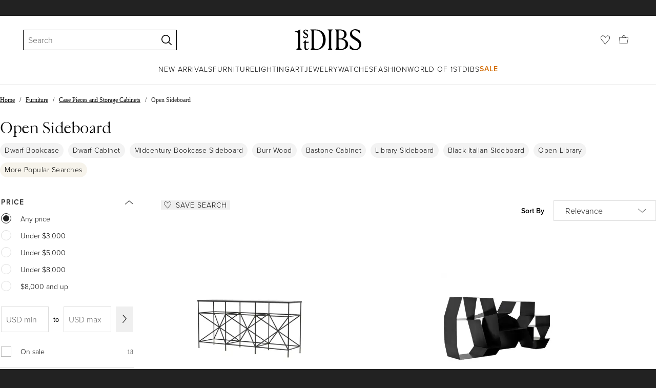

--- FILE ---
content_type: text/html; charset=utf-8
request_url: https://www.1stdibs.com/buy/open-sideboard/
body_size: 69395
content:
<!doctype html>
<html lang="en">
<head>
        <!-- tracking disabled; __dt=true -->
    <meta http-equiv="X-UA-Compatible" content="IE=edge,chrome=1" />
    <meta charSet="utf-8" />
    <script>
        if (!('noModule' in document.createElement('script'))) {
            window.location.replace('/unsupported-browser/');
        }
    </script>
    <link rel="preconnect" href="https://a.1stdibscdn.com"/>
    <link rel="preconnect" href="https://www.google-analytics.com"/>
    <link rel="preconnect" href="https://www.googletagmanager.com"/>
    <link rel="dns-prefetch" href="https://a.1stdibscdn.com"/>
    <link rel="dns-prefetch" href="https://www.google-analytics.com"/>
    <link rel="dns-prefetch" href="https://www.googletagmanager.com"/>
    
    
    <link rel="preload" as="font" href="https://a.1stdibscdn.com/dist/fonts/CardinalClassic/cardinalclshortw-regular.woff"  crossorigin="anonymous" />
    <link rel="preload" as="font" href="https://a.1stdibscdn.com/dist/fonts/CardinalClassic/cardinalclshortw-italic.woff"  crossorigin="anonymous" />
    <link rel="stylesheet" href="https://use.typekit.net/mkk3fxh.css">
    <!-- CSS preload polyfill script -->
<script>
    /*! loadCSS rel=preload polyfill. [c]2017 Filament Group, Inc. MIT License */
    !function(t){"use strict";t.loadCSS||(t.loadCSS=function(){});var e=loadCSS.relpreload={};if(e.support=function(){var e;try{e=t.document.createElement("link").relList.supports("preload")}catch(a){e=!1}return function(){return e}}(),e.bindMediaToggle=function(t){function e(){t.media=a}var a=t.media||"all";t.addEventListener?t.addEventListener("load",e):t.attachEvent&&t.attachEvent("onload",e),setTimeout(function(){t.rel="stylesheet",t.media="only x"}),setTimeout(e,3e3)},e.poly=function(){if(!e.support())for(var a=t.document.getElementsByTagName("link"),n=0;n<a.length;n++){var o=a[n];"preload"!==o.rel||"style"!==o.getAttribute("as")||o.getAttribute("data-loadcss")||(o.setAttribute("data-loadcss",!0),e.bindMediaToggle(o))}},!e.support()){e.poly();var a=t.setInterval(e.poly,500);t.addEventListener?t.addEventListener("load",function(){e.poly(),t.clearInterval(a)}):t.attachEvent&&t.attachEvent("onload",function(){e.poly(),t.clearInterval(a)})}"undefined"!=typeof exports?exports.loadCSS=loadCSS:t.loadCSS=loadCSS}("undefined"!=typeof global?global:this);
</script>
<meta data-react-helmet="true" name="description" content="Shop our open sideboard selection from top sellers and makers around the world. Global shipping available."/><meta data-react-helmet="true" name="og:title" content="Open Sideboard - 1,437 For Sale on 1stDibs"/><meta data-react-helmet="true" name="og:type" content="website"/><meta data-react-helmet="true" name="og:site_name" content="1stDibs.com"/><meta data-react-helmet="true" name="fb:admins" content="10504066"/><meta data-react-helmet="true" name="fb:app_id" content="639414126195545"/><meta data-react-helmet="true" name="fb:page_id" content="326856897368027"/><meta data-react-helmet="true" name="twitter:card" content="summary"/><meta data-react-helmet="true" name="twitter:site" content="@1stdibs"/><meta data-react-helmet="true" name="twitter:title" content="Open Sideboard - 1,437 For Sale on 1stDibs"/><meta data-react-helmet="true" name="twitter:description" content="Shop our open sideboard selection from top sellers and makers around the world. Global shipping available."/><meta data-react-helmet="true" name="twitter:image" content="https://a.1stdibscdn.com/giovanni-ferrabini-steel-and-marble-sideboard-or-shelf-italy-1950s-for-sale/1121189/f_196320121643688683027/19632012_datamatics.jpg"/><meta data-react-helmet="true" name="og:url" content="https://www.1stdibs.com/buy/open-sideboard/"/><meta data-react-helmet="true" name="twitter:url" content="https://www.1stdibs.com/buy/open-sideboard/"/><meta data-react-helmet="true" name="og:image" content="https://a.1stdibscdn.com/giovanni-ferrabini-steel-and-marble-sideboard-or-shelf-italy-1950s-for-sale/1121189/f_196320121643688683027/19632012_datamatics.jpg"/><meta data-react-helmet="true" name="og:image" content="https://a.1stdibscdn.com/futuristic-metal-sideboard-for-sale/f_105912/f_464762821756656296118/f_46476282_1756656296674_bg_processed.jpg"/><meta data-react-helmet="true" name="og:image" content="https://a.1stdibscdn.com/show-walnut-tv-sideboard-for-sale/f_14282/f_415405921726738115499/f_41540592_1726738115764_bg_processed.jpg"/>
<link data-react-helmet="true" rel="canonical" href="https://www.1stdibs.com/buy/open-sideboard/"/><link data-react-helmet="true" rel="next" href="https://www.1stdibs.com/buy/open-sideboard/?page=2"/>
<script data-react-helmet="true" type="application/ld+json">[{"@context":"http://schema.org","@type":"WebPage","name":"Open Sideboard","url":"https://www.1stdibs.com/buy/open-sideboard/","mainEntity":{"@type":"WebPageElement","offers":{"@type":"Offer","itemOffered":[{"@type":"Product","name":"Giovanni Ferrabini Steel and Marble Sideboard or Shelf, Italy, 1950s","url":"https://www.1stdibs.com/furniture/storage-case-pieces/sideboards/giovanni-ferrabini-steel-marble-sideboard-shelf-italy-1950s/id-f_19632012/","offers":{"@type":"Offer","price":18977.62,"priceCurrency":"USD","availability":"http://schema.org/InStock"},"description":"Giovanni Ferrabini open sideboard or shelf with black galvanised steel base and marble top, Italy...","image":"https://a.1stdibscdn.com/giovanni-ferrabini-steel-and-marble-sideboard-or-shelf-italy-1950s-for-sale/1121189/f_196320121643688683027/19632012_datamatics.jpg?width=768"},{"@type":"Product","name":"Futuristic metal sideboard","url":"https://www.1stdibs.com/furniture/storage-case-pieces/cabinets/futuristic-metal-sideboard/id-f_46476282/","offers":{"@type":"Offer","price":10708.37,"priceCurrency":"USD","availability":"http://schema.org/InStock"},"description":"Unique metal sideboard in black lacquered metal, amazing abstract open sideboard. Fantastic...","image":"https://a.1stdibscdn.com/futuristic-metal-sideboard-for-sale/f_105912/f_464762821756656296118/f_46476282_1756656296674_bg_processed.jpg?width=768"},{"@type":"Product","name":"Show Walnut TV Sideboard","url":"https://www.1stdibs.com/furniture/storage-case-pieces/sideboards/show-walnut-tv-sideboard/id-f_41540592/","offers":{"@type":"Offer","price":15705.62,"priceCurrency":"USD","availability":"http://schema.org/InStock"},"description":"TV Sideboard Show Walnut with all structure in solid walnut wood.\nOpened sideboard made in oak...","image":"https://a.1stdibscdn.com/show-walnut-tv-sideboard-for-sale/f_14282/f_415405921726738115499/f_41540592_1726738115764_bg_processed.jpg?width=768"},{"@type":"Product","name":"Mid century Scandinavian elm low open bookcase sideboard","url":"https://www.1stdibs.com/furniture/storage-case-pieces/bookcases/mid-century-scandinavian-elm-low-open-bookcase-sideboard/id-f_44100072/","offers":{"@type":"Offer","price":3358.77,"priceCurrency":"USD","availability":"http://schema.org/InStock"},"description":"Mid century Scandinavian elm low open bookcase sideboard circa 1950.\n\nElegant piece of Swedish...","image":"https://a.1stdibscdn.com/mid-century-scandinavian-elm-low-open-bookcase-sideboard-for-sale/f_8786/f_441000721742312815337/f_44100072_1742312816987_bg_processed.jpg?width=768"},{"@type":"Product","name":"Large French 1960s Sideboard With Open Shelves and Storage Cupboards","url":"https://www.1stdibs.com/furniture/storage-case-pieces/cabinets/large-french-1960s-sideboard-open-shelves-storage-cupboards/id-f_36762652/","offers":{"@type":"Offer","price":2467.67,"priceCurrency":"USD","availability":"http://schema.org/InStock"},"description":"This is a large mid-century modern sideboard - storage cabinet, from the 1960s. It is constructed...","image":"https://a.1stdibscdn.com/large-french-1960s-sideboard-with-open-shelves-and-storage-cupboards-for-sale/1121189/f_367626521764242748855/36762652_datamatics.jpg?width=768"},{"@type":"Product","name":"Solid Oak Sideboard or Cabinet with Push to Open Doors","url":"https://www.1stdibs.com/furniture/storage-case-pieces/sideboards/solid-oak-sideboard-cabinet-push-to-open-doors/id-f_47659482/","offers":{"@type":"Offer","price":4770,"priceCurrency":"USD","availability":"http://schema.org/InStock"},"description":"Solid Oak Modern Cabinet in a dark walnut stained finish.\nBeautiful curved corners, with push to...","brand":{"@type":"Brand","name":"Bloom Home Inc"},"image":"https://a.1stdibscdn.com/solid-oak-sideboard-or-cabinet-with-push-to-open-doors-for-sale/f_18223/f_476594821763767763285/f_47659482_1763767764273_bg_processed.jpg?width=768"},{"@type":"Product","name":"Unique Art Nouveau / Jugendstil Oakwood Open Shelf Etagere, Sideboard, Buffet","url":"https://www.1stdibs.com/furniture/storage-case-pieces/shelves/unique-art-nouveau-jugendstil-oakwood-open-shelf-etagere-sideboard-buffet/id-f_35977342/","offers":{"@type":"Offer","price":9221.1,"priceCurrency":"USD","availability":"http://schema.org/InStock"},"description":"Pure Art Nouveau and good size, three shelf side table.\n\nThis early and good size, Arts & Crafts...","image":"https://a.1stdibscdn.com/unique-art-nouveau-jugendstil-oakwood-open-shelf-etagere-sideboard-buffet-for-sale/f_23413/f_359773421693567838239/f_35977342_1693567839367_bg_processed.jpg?width=768"},{"@type":"Product","name":"20th Black Lacquer and Hand Painted Open Altar Table or Sideboard","url":"https://www.1stdibs.com/furniture/storage-case-pieces/sideboards/20th-black-lacquer-hand-painted-open-altar-table-sideboard/id-f_19937092/","offers":{"@type":"Offer","price":8900,"priceCurrency":"USD","availability":"http://schema.org/InStock"},"description":"This incomparable chinoiserie black lacquer sideboard depicts figures in various typical...","image":"https://a.1stdibscdn.com/20th-black-lacquer-hand-painted-open-altar-table-or-sideboard-for-sale/1121189/f_199370921595404921781/19937092_master.jpg?width=768"},{"@type":"Product","name":"Black Lacquer & Hand Painted Open Altar Table or Sideboard with Mirror","url":"https://www.1stdibs.com/furniture/storage-case-pieces/cupboards/black-lacquer-hand-painted-open-altar-table-sideboard-mirror/id-f_19937232/","offers":{"@type":"Offer","price":10900,"priceCurrency":"USD","availability":"http://schema.org/InStock"},"description":"This incomparable chinoiserie black lacquer sideboard depicts figures in various typical...","image":"https://a.1stdibscdn.com/20th-black-lacquer-hand-painted-open-altar-table-or-sideboard-with-mirror-for-sale/1121189/f_199372321595404958792/19937232_master.jpg?width=768"},{"@type":"Product","name":"Mirage Vintage Sideboard w Brass Handmade Sculpture Black Open Pore Striped Oak","url":"https://www.1stdibs.com/furniture/storage-case-pieces/sideboards/mirage-vintage-sideboard-w-brass-handmade-sculpture-black-open-pore-striped-oak/id-f_28726682/","offers":{"@type":"Offer","price":39264.04,"priceCurrency":"USD","availability":"http://schema.org/InStock"},"description":"Half handcraft brass working sculpture. Half sideboard. \r\nThe lower part is completely crafted by...","brand":{"@type":"Brand","name":"LAAB Milano"},"image":"https://a.1stdibscdn.com/mirage-vintage-sideboard-w-brass-handmade-sculpture-black-open-pore-striped-oak-for-sale/f_61272/f_287266821652972138550/f_28726682_1652972139492_bg_processed.jpg?width=768"},{"@type":"Product","name":"Mytho Sideboard Composition, Six Doors and Small Open Shelf, by Lola Glamour","url":"https://www.1stdibs.com/furniture/storage-case-pieces/sideboards/mytho-sideboard-composition-six-doors-small-open-shelf-lola-glamour/id-f_45869952/","offers":{"@type":"Offer","price":5449.37,"priceCurrency":"USD","availability":"http://schema.org/InStock"},"description":"Mytho Composition by Lola Glamour\nDimensions: D 47 x W 330 x H 132 cm\nMaterials: Wood.\n\nThe Mytho...","image":"https://a.1stdibscdn.com/mytho-sideboard-composition-six-doors-and-small-open-shelf-by-lola-glamour-for-sale/f_12192/f_458699521752512585753/f_45869952_1752512586964_bg_processed.jpg?width=768"},{"@type":"Product","name":"English 19th Century Oak Welsh Dresser with Open Shelves and Low Sideboard","url":"https://www.1stdibs.com/furniture/storage-case-pieces/dressers/english-19th-century-oak-welsh-dresser-open-shelves-low-sideboard/id-f_31644242/","offers":{"@type":"Offer","price":12600,"priceCurrency":"USD","availability":"http://schema.org/InStock"},"description":"An English oak Welsh dresser from the 19th century, with open shelves, petite hooks and low...","image":"https://a.1stdibscdn.com/english-19th-century-oak-welsh-dresser-with-open-shelves-and-low-sideboard-for-sale/f_8367/f_316442421670502502883/f_31644242_1670502504366_bg_processed.jpg?width=768"},{"@type":"Product","name":"Vintage Burr Yew Wood Dwarf Open Bookcase or Sideboard three Large Drawers","url":"https://www.1stdibs.com/furniture/storage-case-pieces/sideboards/vintage-burr-yew-wood-dwarf-open-bookcase-sideboard-three-large-drawers/id-f_37564882/","offers":{"@type":"Offer","price":2399.12,"priceCurrency":"USD","availability":"http://schema.org/InStock"},"description":"We are delighted to offer for sale this lovely vintage Burr Yew wood open library bookcase...","image":"https://a.1stdibscdn.com/vintage-burr-yew-wood-dwarf-open-bookcase-or-sideboard-three-large-drawers-for-sale/f_28233/f_375648821702573974386/f_37564882_1702573974595_bg_processed.jpg?width=768"},{"@type":"Product","name":"Vintage Burr Yew Wood Dwarf Open Bookcase / Sideboard with Three Large Drawers","url":"https://www.1stdibs.com/furniture/storage-case-pieces/bookcases/vintage-burr-yew-wood-dwarf-open-bookcase-sideboard-three-large-drawers/id-f_27661242/","offers":{"@type":"Offer","price":2193.48,"priceCurrency":"USD","availability":"http://schema.org/InStock"},"description":"We are delighted to offer for sale this lovely vintage Burr Yew wood open library bookcase...","image":"https://a.1stdibscdn.com/vintage-burr-yew-wood-dwarf-open-bookcase-sideboard-with-three-large-drawers-for-sale/f_28233/f_276612421646675737578/f_27661242_1646675737989_bg_processed.jpg?width=768"},{"@type":"Product","name":"Uncommon Sideboard Table in Solid Walnut Sliding and Open Top Special Design","url":"https://www.1stdibs.com/furniture/tables/dining-room-tables/uncommon-sideboard-table-solid-walnut-sliding-open-top-special-design/id-f_22197222/","offers":{"@type":"Offer","price":1208.86,"priceCurrency":"USD","availability":"http://schema.org/InStock"},"description":"Sideboard table in solid walnut, has a sliding and open top leads to the compartment below ideal...","image":"https://a.1stdibscdn.com/1830s-sideboard-table-in-solid-walnut-sliding-and-open-top-special-design-for-sale/1121189/f_221972221611364145415/22197222_master.jpg?width=768"},{"@type":"Product","name":"Mirage Vintage Sideboard with Brass Legs in Opaque Black Open Pore Striped Oak","url":"https://www.1stdibs.com/furniture/storage-case-pieces/sideboards/mirage-vintage-sideboard-brass-legs-opaque-black-open-pore-striped-oak/id-f_28726792/","offers":{"@type":"Offer","price":18320.44,"priceCurrency":"USD","availability":"http://schema.org/InStock"},"description":"A modern vibe envelops this vintage sideboard. The leg’s elements elude the gaze of the observer...","brand":{"@type":"Brand","name":"LAAB Milano"},"image":"https://a.1stdibscdn.com/mirage-vintage-sideboard-with-brass-legs-in-opaque-black-open-pore-striped-oak-for-sale/f_61272/f_287267921652972509077/f_28726792_1652972509882_bg_processed.jpg?width=768"},{"@type":"Product","name":"Pair of French Server Sideboard Table Carved Oak Panels with open Shelve","url":"https://www.1stdibs.com/furniture/storage-case-pieces/cupboards/pair-of-french-server-sideboard-table-carved-oak-panels-open-shelve/id-f_25257692/","offers":{"@type":"Offer","price":4360,"priceCurrency":"USD","availability":"http://schema.org/InStock"},"description":"From a French estate to you, this stunning antique French carved server is loaded with carved...","image":"https://a.1stdibscdn.com/pair-of-french-server-sideboard-table-carved-oak-panels-with-open-shelve-for-sale/1121189/f_252576921631364317280/25257692_datamatics.jpg?width=768"},{"@type":"Product","name":"A 1940 solid oak sideboard","url":"https://www.1stdibs.com/furniture/storage-case-pieces/credenzas/1940-solid-oak-sideboard/id-f_47926932/","offers":{"@type":"Offer","price":7376.88,"priceCurrency":"USD","availability":"http://schema.org/InStock"},"description":"An 1940 solid oak sideboard open by 3 doors; good condition","image":"https://a.1stdibscdn.com/a-1940-solid-oak-sideboard-for-sale/f_17052/f_479269321765307630856/f_47926932_1765307631719_bg_processed.jpg?width=768"},{"@type":"Product","name":"Kurt Østervig Sideboard in Walnut","url":"https://www.1stdibs.com/furniture/storage-case-pieces/sideboards/kurt-stervig-sideboard-walnut/id-f_41144172/","offers":{"@type":"Offer","price":12800,"priceCurrency":"USD","availability":"http://schema.org/InStock"},"description":"Kurt Østervig, sideboard, walnut, Denmark, 1950s\n\nSophisticated walnut sideboard by Kurt Østervig...","image":"https://a.1stdibscdn.com/kurt-stervig-sideboard-in-walnut-for-sale/f_9331/f_411441721724422180998/f_41144172_1724422181744_bg_processed.jpg?width=768"},{"@type":"Product","name":"EARLY 18th CENTURY SOLID WALNUT SIDEBOARD","url":"https://www.1stdibs.com/furniture/storage-case-pieces/credenzas/early-18th-century-solid-walnut-sideboard/id-f_47201642/","offers":{"@type":"Offer","price":4746.23,"priceCurrency":"USD","availability":"http://schema.org/InStock"},"description":"Elegant small sideboard in solid walnut, finely hand-carved. The sideboard features bracket feet...","image":"https://a.1stdibscdn.com/early-18th-century-solid-walnut-sideboard-for-sale/f_71892/f_472016421761408487990/f_47201642_1761408488310_bg_processed.jpg?width=768"},{"@type":"Product","name":"Mid century Scandinavian sideboard with bookcase","url":"https://www.1stdibs.com/furniture/storage-case-pieces/sideboards/mid-century-scandinavian-sideboard-bookcase/id-f_44364492/","offers":{"@type":"Offer","price":3084.58,"priceCurrency":"USD","availability":"http://schema.org/InStock"},"description":"Mid century Scandinavian sideboard with bookcase circa 1970.\n\nStylish Swedish made sideboard...","image":"https://a.1stdibscdn.com/mid-century-scandinavian-sideboard-with-bookcase-for-sale/f_8786/f_443644921743692165693/f_44364492_1743692167243_bg_processed.jpg?width=768"},{"@type":"Product","name":"20th Century Wood Venetian Sideboard Cabinet, 1960","url":"https://www.1stdibs.com/furniture/storage-case-pieces/credenzas/20th-century-wood-venetian-sideboard-cabinet-1960/id-f_47557122/","offers":{"@type":"Offer","price":1427.78,"priceCurrency":"USD","availability":"http://schema.org/InStock"},"description":"Venetian sideboard from 20th century. Small furniture carved and inlaid in walnut, burl, beech...","image":"https://a.1stdibscdn.com/20th-century-wood-venetian-sideboard-cabinet-1960-for-sale/f_18483/f_475571221763377642312/f_47557122_1763377642579_bg_processed.jpg?width=768"},{"@type":"Product","name":"Mid century elm low open bookcase by Ferdinand Lundquist","url":"https://www.1stdibs.com/furniture/storage-case-pieces/bookcases/mid-century-elm-low-open-bookcase-ferdinand-lundquist/id-f_44098342/","offers":{"@type":"Offer","price":3770.04,"priceCurrency":"USD","availability":"http://schema.org/InStock"},"description":"Mid century elm low open bookcase by Ferdinand Lundquist circa 1950.\n\nVery good quality...","brand":{"@type":"Brand","name":"Ferdinand Lundquist"},"image":"https://a.1stdibscdn.com/mid-century-elm-low-open-bookcase-by-ferdinand-lundquist-for-sale/f_8786/f_440983421742307865398/f_44098342_1742307867229_bg_processed.jpg?width=768"},{"@type":"Product","name":"Oslo Sideboard in Ash by Studio Moe","url":"https://www.1stdibs.com/furniture/storage-case-pieces/sideboards/oslo-sideboard-ash-studio-moe/id-f_18298952/","offers":{"@type":"Offer","price":4600,"priceCurrency":"USD","availability":"http://schema.org/InStock"},"description":"Refresh your dining room or bedroom with the simply streamlined Oslo sideboard. Open holes...","image":"https://a.1stdibscdn.com/oslo-sideboard-in-ash-by-studio-moe-for-sale/1121189/f_182989521584764999009/18298952_master.jpg?width=768"},{"@type":"Product","name":"Expressionistic, brutalistic sideboard \"Madia\" by Ferdinando Meccani","url":"https://www.1stdibs.com/furniture/storage-case-pieces/sideboards/expressionistic-brutalistic-sideboard-madia-ferdinando-meccani/id-f_46061612/","offers":{"@type":"Offer","price":23731.14,"priceCurrency":"USD","availability":"http://schema.org/InStock"},"description":"the expressionist sideboard\n\nif a cupboard is too much and a shelf is too open - then a sideboard...","image":"https://a.1stdibscdn.com/expressionistic-brutalistic-sideboard-madia-by-ferdinando-meccani-for-sale/f_90312/f_460616121753796279704/f_46061612_1753796280543_bg_processed.jpg?width=768"},{"@type":"Product","name":"Vintage 20th Century English Teak Sideboard c.1960","url":"https://www.1stdibs.com/furniture/storage-case-pieces/sideboards/vintage-20th-century-english-teak-sideboard-c1960/id-f_45914352/","offers":{"@type":"Offer","price":2186.63,"priceCurrency":"USD","availability":"http://schema.org/InStock"},"description":"A beautifully crafted English sideboard from the mid twentieth century, realised entirely in...","image":"https://a.1stdibscdn.com/vintage-20th-century-english-teak-sideboard-c1960-for-sale/f_13482/f_459143521752766252650/f_45914352_1752766252907_bg_processed.jpg?width=768"},{"@type":"Product","name":"Welsh Country Cupboard Dresser with Open Shelves and Three Drawers","url":"https://www.1stdibs.com/furniture/storage-case-pieces/cupboards/welsh-country-cupboard-dresser-open-shelves-three-drawers/id-f_37704442/","offers":{"@type":"Offer","price":12600,"priceCurrency":"USD","availability":"http://schema.org/InStock"},"description":"A Welsh cupboard from the 19th century with three drawers and open shelves. This 19th-century...","image":"https://a.1stdibscdn.com/welsh-country-cupboard-dresser-with-open-shelves-and-three-drawers-for-sale/f_8367/f_377044421703607992575/f_37704442_1703607994133_bg_processed.jpg?width=768"},{"@type":"Product","name":"Louis XV Country Sideboard in Solid Oak, 19th Century","url":"https://www.1stdibs.com/furniture/storage-case-pieces/credenzas/louis-xv-country-sideboard-solid-oak-19th-century/id-f_45504592/","offers":{"@type":"Offer","price":5639.74,"priceCurrency":"USD","availability":"http://schema.org/InStock"},"description":"This stunning Louis XV-style country sideboard, crafted from solid oak in the 19th century...","image":"https://a.1stdibscdn.com/louis-xv-country-sideboard-in-solid-oak-19th-century-for-sale/f_95822/f_455045921750251444753/f_45504592_1750251445300_bg_processed.jpg?width=768"},{"@type":"Product","name":"Alias 140/06 Hub Sideboard  by Alberto Meda","url":"https://www.1stdibs.com/furniture/storage-case-pieces/sideboards/alias-140-06-hub-sideboard-alberto-meda/id-f_32198032/","offers":{"@type":"Offer","price":4140,"priceCurrency":"USD","availability":"http://schema.org/InStock"},"description":"Sideboard with vertical elements in lacquered aluminium and shelves in oak veneered multilayer...","brand":{"@type":"Brand","name":"Alberto Meda, Alias"},"image":"https://a.1stdibscdn.com/alias-140-06-hub-sideboard-by-alberto-meda-for-sale/1121189/f_321980321674202588251/32198032_datamatics.jpg?width=768"},{"@type":"Product","name":"Alias 140/05 Hub Sideboard  by Alberto Meda","url":"https://www.1stdibs.com/furniture/storage-case-pieces/sideboards/alias-140-05-hub-sideboard-alberto-meda/id-f_32197902/","offers":{"@type":"Offer","price":2965,"priceCurrency":"USD","availability":"http://schema.org/InStock"},"description":"Sideboard with vertical elements in lacquered aluminium and shelves in oak veneered multilayer...","brand":{"@type":"Brand","name":"Alberto Meda, Alias"},"image":"https://a.1stdibscdn.com/alias-140-05-hub-sideboard-by-alberto-meda-for-sale/1121189/f_321979021674202584053/32197902_datamatics.jpg?width=768"},{"@type":"Product","name":"19th Century French Provincial Hand-Carved Walnut Sideboard","url":"https://www.1stdibs.com/furniture/storage-case-pieces/sideboards/19th-century-french-provincial-hand-carved-walnut-sideboard/id-f_9901071/","offers":{"@type":"Offer","price":3452.88,"priceCurrency":"USD","availability":"http://schema.org/InStock"},"description":"A 19th century French hand-carved two-door sideboard. The doors open to reveal two adjustable...","image":"https://a.1stdibscdn.com/19th-century-french-provincial-hand-carved-walnut-sideboard-for-sale/1121189/f_99010711519110308439/9901071_master.jpg?width=768"},{"@type":"Product","name":"Famed Calacatta Gold Marble and Brass Detailed Sideboard with Drawers","url":"https://www.1stdibs.com/furniture/storage-case-pieces/sideboards/famed-calacatta-gold-marble-brass-detailed-sideboard-drawers/id-f_30586682/","offers":{"@type":"Offer","price":4784,"priceCurrency":"USD","availability":"http://schema.org/InStock"},"description":"Measures: Length: 56.6'' / Depth: 17.7'' / Height: 35.4''\nWeight: 60.4 kg\n\nThe famed sideboard is...","image":"https://a.1stdibscdn.com/famed-calacatta-gold-marble-and-brass-detailed-sideboard-for-sale/f_62262/f_305866821664267218011/f_30586682_1664267218244_bg_processed.jpg?width=768"},{"@type":"Product","name":"Early 1900's Antique Large, Renaissance Revival, Well-Carved, Sideboard!","url":"https://www.1stdibs.com/furniture/storage-case-pieces/sideboards/early-1900s-antique-large-renaissance-revival-well-carved-sideboard/id-f_41636892/","offers":{"@type":"Offer","price":2289,"priceCurrency":"USD","availability":"http://schema.org/InStock"},"description":"Gorgeous Early 1900's Antique Large, Renaissance Revival, Well-Carved, Sideboard!\n\nAntique...","image":"https://a.1stdibscdn.com/early-1900s-antique-large-renaissance-revival-well-carved-sideboard-for-sale/f_81502/f_416368921727283131794/f_41636892_1727283132400_bg_processed.jpg?width=768"},{"@type":"Product","name":"Dassi and Ferrari Italian Mid-Century Walnut & Maple Sideboard","url":"https://www.1stdibs.com/furniture/storage-case-pieces/sideboards/dassi-ferrari-italian-mid-century-walnut-maple-sideboard/id-f_849075/","offers":{"@type":"Offer","price":32000,"priceCurrency":"USD","availability":"http://schema.org/InStock"},"description":"Italian Mid-Century (1950s) walnut & maple sideboard with and open bottom shelf below 2 Pair of...","brand":{"@type":"Brand","name":"Vittorio Dassi"},"image":"https://a.1stdibscdn.com/archivesE/upload/9779/30_13/849075/ORG_849075.jpg?width=768"},{"@type":"Product","name":"Mid-Century Modern Walnut Sideboard with Wenge Base – Premium Handmade Storage","url":"https://www.1stdibs.com/furniture/storage-case-pieces/sideboards/mid-century-modern-walnut-sideboard-wenge-base-premium-handmade-storage/id-f_46469322/","offers":{"@type":"Offer","price":3914.51,"priceCurrency":"USD","availability":"http://schema.org/InStock"},"description":"The ESPE sideboard by THALLORIS is a premium handmade walnut credenza designed in a mid-century...","brand":{"@type":"Brand","name":"Thalloris"},"image":"https://a.1stdibscdn.com/contemporary-luxury-walnut-and-wenge-veneer-sideboard-handmade-premium-storage-for-sale/f_99852/f_464693221756544970176/f_46469322_1756544970984_bg_processed.jpg?width=768"},{"@type":"Product","name":"VINTAGE BURR YEW WOOD DWARF OPEN LIBRARY BOOKCASE WiTH TWIN DRAWERS TO THE TOP","url":"https://www.1stdibs.com/furniture/storage-case-pieces/bookcases/vintage-burr-yew-wood-dwarf-open-library-bookcase-twin-drawers-to-top/id-f_46359152/","offers":{"@type":"Offer","price":1161.35,"priceCurrency":"USD","availability":"http://schema.org/InStock"},"description":"Royal House Antiques\n\nRoyal House Antiques is delighted to offer for sale this lovely vintage...","image":"https://a.1stdibscdn.com/vintage-burr-yew-wood-dwarf-open-library-bookcase-with-twin-drawers-to-the-top-for-sale/f_28233/f_463591521755936597971/f_46359152_1755936598319_bg_processed.jpg?width=768"},{"@type":"Product","name":"Collinson and Lock attributed. A rare Anglo-Japanese inverted mahogany sideboard","url":"https://www.1stdibs.com/furniture/storage-case-pieces/sideboards/collinson-lock-attributed-rare-anglo-japanese-inverted-mahogany-sideboard/id-f_37230402/","offers":{"@type":"Offer","price":19878.42,"priceCurrency":"USD","availability":"http://schema.org/InStock"},"description":"An Anglo-Japanese inverted mahogany sideboard, the arched open cornice with a small central...","image":"https://a.1stdibscdn.com/collinson-and-lock-attributed-a-rare-anglo-japanese-inverted-mahogany-sideboard-for-sale/f_22433/f_372304021701590937761/f_37230402_1701590938019_bg_processed.jpg?width=768"},{"@type":"Product","name":"Early 20th Century Credenza Sideboard Belle Epoque, Walnut, Mahogany Maple Inlay","url":"https://www.1stdibs.com/furniture/storage-case-pieces/credenzas/early-20th-century-credenza-sideboard-belle-epoque-walnut-mahogany-maple-inlay/id-f_9555383/","offers":{"@type":"Offer","price":10560.36,"priceCurrency":"USD","availability":"http://schema.org/InStock"},"description":"Italy Credenza sideboard eclectic period belle epoque, in walnut, mahogany and maple inlay, circa...","image":"https://a.1stdibscdn.com/archivesE/upload/f_24953/1515947651309/art_nouveau_sideboard_with_mirror_credenza_con_specchio_intarsiato_MAN99_1_master.jpg?width=768"},{"@type":"Product","name":"Art Deco Tyrolean Credenza Sideboard in Solid Pine Polished to Wax","url":"https://www.1stdibs.com/furniture/storage-case-pieces/credenzas/art-deco-tyrolean-credenza-sideboard-solid-pine-polished-to-wax/id-f_9578133/","offers":{"@type":"Offer","price":7107.48,"priceCurrency":"USD","availability":"http://schema.org/InStock"},"description":"Art Deco Tyrolean credenza sideboard in solid pine restored and polished to wax, circa...","image":"https://a.1stdibscdn.com/archivesE/upload/f_24953/1516137268734/country_sideboard_credenza_arte_povera_MAG14_1_master.jpg?width=768"},{"@type":"Product","name":"21st Century Curio Sideboard in Black Ash, Brass Etched Steel, Made in Italy","url":"https://www.1stdibs.com/furniture/storage-case-pieces/credenzas/21st-century-curio-sideboard-black-ash-brass-etched-steel-made-italy/id-f_25637062/","offers":{"@type":"Offer","price":23072.98,"priceCurrency":"USD","availability":"http://schema.org/InStock"},"description":"Curio is a four-door sideboard in open-pore black ash, base in black painted iron. Door profiles...","image":"https://a.1stdibscdn.com/21st-century-curio-sideboard-in-black-ash-brass-etched-steel-made-in-italy-for-sale/f_58122/f_256370621633687543255/f_25637062_1633687543704_bg_processed.jpg?width=768"},{"@type":"Product","name":"Liberty & Co Attr. An English Arts & Crafts Oak Sideboard with Carved Decoration","url":"https://www.1stdibs.com/furniture/storage-case-pieces/sideboards/liberty-co-attr-english-arts-crafts-oak-sideboard-carved-decoration/id-f_25932152/","offers":{"@type":"Offer","price":3427.31,"priceCurrency":"USD","availability":"http://schema.org/InStock"},"description":"Liberty & Co attributed.\r\nAn English Arts & Crafts oak sideboard, with an open upper shelf...","image":"https://a.1stdibscdn.com/liberty-co-attr-an-english-arts-crafts-oak-sideboard-with-carved-decoration-for-sale/1121189/f_259321521635935702549/25932152_datamatics.jpg?width=768"},{"@type":"Product","name":"Art Deco Bonbonnière in Solid Walnut Wood, France 1930’s","url":"https://www.1stdibs.com/furniture/dining-entertaining/bowls/art-deco-bonbonniere-solid-walnut-wood-france-1930s/id-f_47747152/","offers":{"@type":"Offer","price":593.28,"priceCurrency":"USD","availability":"http://schema.org/InStock"},"description":"Art Deco Bonbonnière in solid Walnut Wood, France 1930’s\n\nBeautiful decorative object as addition...","image":"https://a.1stdibscdn.com/art-deco-bonbonniere-in-solid-walnut-wood-france-1930s-for-sale/f_9412/f_477471521764413507741/f_47747152_1764413508852_bg_processed.jpg?width=768"},{"@type":"Product","name":"Royal Selangor silver wine glasses, set of four","url":"https://www.1stdibs.com/furniture/dining-entertaining/serving-pieces/royal-selangor-silver-wine-glasses-set-of-four/id-f_48381972/","offers":{"@type":"Offer","price":450,"priceCurrency":"USD","availability":"http://schema.org/InStock"},"description":"Elevate your table or bar with this set of four Royal Selangor silver wine goblets. Each glass...","brand":{"@type":"Brand","name":"Royal Selangor"},"image":"https://a.1stdibscdn.com/royal-selangor-silver-wine-glasses-set-of-four-for-sale/f_98482/f_483819721768787908181/f_48381972_1768787909298_bg_processed.jpg?width=768"},{"@type":"Product","name":"Renaissance Style Oak Dining Room","url":"https://www.1stdibs.com/furniture/tables/dining-room-sets/renaissance-style-oak-dining-room/id-f_46756662/","offers":{"@type":"Offer","price":8328.74,"priceCurrency":"USD","availability":"http://schema.org/InStock"},"description":"Renaissance-style dining room in richly carved oak consisting of a sideboard, a cupboard/silver...","image":"https://a.1stdibscdn.com/renaissance-style-oak-dining-room-for-sale/f_60502/f_467566621758550280169/f_46756662_1758550281108_bg_processed.jpg?width=768"},{"@type":"Product","name":"19th Century French Silver-Plated Coffee Pot","url":"https://www.1stdibs.com/furniture/dining-entertaining/sheffield-silverplate/19th-century-french-silver-plated-coffee-pot/id-f_48375032/","offers":{"@type":"Offer","price":690,"priceCurrency":"USD","availability":"http://schema.org/InStock"},"description":"This elegant 19th century silver-plated coffee pot is a fine example of French tableware...","image":"https://a.1stdibscdn.com/19th-century-french-silver-plated-coffee-pot-for-sale/1121189/f_483750321768876018618/48375032_datamatics.jpg?width=768"},{"@type":"Product","name":"Biot Blown Bubble Glass Carafe or Pitcher, 20th Century","url":"https://www.1stdibs.com/furniture/dining-entertaining/pitchers/biot-blown-bubble-glass-carafe-pitcher-20th-century/id-f_48379832/","offers":{"@type":"Offer","price":380,"priceCurrency":"USD","availability":"http://schema.org/InStock"},"description":"This elegant vintage pitcher is a beautiful example of traditional Biot glassmaking, crafted in...","brand":{"@type":"Brand","name":"Biot"},"image":"https://a.1stdibscdn.com/biot-blown-bubble-glass-carafe-or-pitcher-20th-century-for-sale/1121189/f_483798321768876088887/48379832_datamatics.jpg?width=768"},{"@type":"Product","name":"Enfilade scandinave","url":"https://www.1stdibs.com/furniture/storage-case-pieces/commodes-chests-drawers/enfilade-scandinave/id-f_46751602/","offers":{"@type":"Offer","price":21416.75,"priceCurrency":"USD","availability":"http://schema.org/InStock"},"description":"This exceptional Scandinavian sideboard captures the essence of mid-century modern refinement...","image":"https://a.1stdibscdn.com/enfilade-scandinave-for-sale/f_12952/f_467516021758529504660/f_46751602_1758529504967_bg_processed.jpg?width=768"},{"@type":"Product","name":"Louis XVI style dining room carved in walnut wood","url":"https://www.1stdibs.com/furniture/tables/dining-room-sets/louis-xvi-style-dining-room-carved-walnut-wood/id-f_31600012/","offers":{"@type":"Offer","price":21358.03,"priceCurrency":"USD","availability":"http://schema.org/InStock"},"description":"Dining room in Louis XVI style. Late 19th century. It includes a sideboard, a sideboard, a table...","image":"https://a.1stdibscdn.com/louis-xvi-style-dining-room-carved-in-walnut-wood-for-sale/f_76622/f_316000121670258044714/f_31600012_1670258047375_bg_processed.jpg?width=768"},{"@type":"Product","name":"'Diamante' Cabinet by Luciano Frigerio in Wood, Italy, 1968","url":"https://www.1stdibs.com/furniture/storage-case-pieces/cabinets/diamante-cabinet-luciano-frigerio-wood-italy-1968/id-f_47309752/","offers":{"@type":"Offer","price":5235.21,"priceCurrency":"USD","availability":"http://schema.org/InStock"},"description":"Rare sculptural radiator cover or storage cabinet by Luciano Frigerio, Italy, circa 1960s. The...","brand":{"@type":"Brand","name":"Luciano Frigerio"},"image":"https://a.1stdibscdn.com/diamante-cabinet-by-luciano-frigerio-in-wood-italy-1968-for-sale/f_52112/f_473097521761918370202/f_47309752_1761918371217_bg_processed.jpg?width=768"},{"@type":"Product","name":"French Buffet / Cabinet / Credenza / Dresser - Gothic Renaissance - France 19th","url":"https://www.1stdibs.com/furniture/storage-case-pieces/cabinets/french-buffet-cabinet-credenza-dresser-gothic-renaissance-france-19th/id-f_39231112/","offers":{"@type":"Offer","price":1522.97,"priceCurrency":"USD","availability":"http://schema.org/InStock"},"description":"Credenza, Drinks cabinet, Cabinet, Sideboard in beech carved on its 3 facades.\nThe splashback is...","image":"https://a.1stdibscdn.com/french-buffet-cabinet-credenza-dresser-gothic-renaissance-france-19th-for-sale/1121189/f_392311121713608951009/39231112_datamatics.jpg?width=768"},{"@type":"Product","name":"19th Century French Provincial Wooden Bowl Hand-Painted Floral Motifs","url":"https://www.1stdibs.com/furniture/decorative-objects/bowls-baskets/decorative-bowls/19th-century-french-provincial-wooden-bowl-hand-painted-floral-motifs/id-f_45370252/","offers":{"@type":"Offer","price":416.44,"priceCurrency":"USD","availability":"http://schema.org/InStock"},"description":"19th Century French Provincial Wooden Bowl – Hand-Painted Floral Motifs – Antique...","image":"https://a.1stdibscdn.com/19th-century-french-provincial-wooden-bowl-hand-painted-floral-motifs-for-sale/f_8943/f_453702521749456106890/f_45370252_1749456108047_bg_processed.jpg?width=768"},{"@type":"Product","name":"Renaissance Style, Carved Walnut Buffets, 19th Century","url":"https://www.1stdibs.com/furniture/storage-case-pieces/buffets/renaissance-style-carved-walnut-buffets-19th-century/id-f_26598252/","offers":{"@type":"Offer","price":3545.66,"priceCurrency":"USD","availability":"http://schema.org/InStock"},"description":"Renaissance style walnut sideboard finely carved with chimeras. This sideboard opens with 4 doors...","image":"https://a.1stdibscdn.com/renaissance-style-carved-walnut-buffets-19th-century-for-sale/1121189/f_265982521640008901259/26598252_datamatics.jpeg?width=768"},{"@type":"Product","name":"Late Qing Dynasty Ceramic Wine Jug with Calligraphy and Dark Glaze","url":"https://www.1stdibs.com/furniture/decorative-objects/vases-vessels/bottles/late-qing-dynasty-ceramic-wine-jug-calligraphy-dark-glaze/id-f_43923702/","offers":{"@type":"Offer","price":550,"priceCurrency":"USD","availability":"http://schema.org/InStock"},"description":"A dark brown late Qing Dynasty ceramic wine jug with hand-painted calligraphy and a timeworn...","image":"https://a.1stdibscdn.com/late-qing-dynasty-ceramic-wine-jug-with-calligraphy-and-dark-glaze-for-sale/f_8639/f_439237021741278230277/f_43923702_1741278231249_bg_processed.jpg?width=768"},{"@type":"Product","name":"3 Doors Buffet Louis XV-18 ° Century","url":"https://www.1stdibs.com/furniture/storage-case-pieces/buffets/3-doors-buffet-louis-xv-18-century/id-f_35081362/","offers":{"@type":"Offer","price":5354.19,"priceCurrency":"USD","availability":"http://schema.org/InStock"},"description":"superb 3 door buffet Louis XV style and period in oak from the 18th century\n\nVery elegant...","image":"https://a.1stdibscdn.com/3-doors-buffet-louis-xv-18-century-for-sale/1121189/f_350813621688662027878/35081362_datamatics.jpg?width=768"},{"@type":"Product","name":"Vintage Herman Miller Executive Credenza by George Nelson - 4 File Drawers","url":"https://www.1stdibs.com/furniture/storage-case-pieces/credenzas/vintage-herman-miller-executive-credenza-george-nelson-4-file-drawers/id-f_32398562/","offers":{"@type":"Offer","price":9500,"priceCurrency":"USD","availability":"http://schema.org/InStock"},"description":"Vintage Herman Miller Executive Credenza by George Nelson\r\n\r\nWe have a pair of these (found...","brand":{"@type":"Brand","name":"George Nelson, Herman Miller"},"image":"https://a.1stdibscdn.com/vintage-herman-miller-executive-credenza-by-george-nelson-4-file-drawers-for-sale/1121189/f_323985621675267112564/32398562_datamatics.jpg?width=768"},{"@type":"Product","name":"Italian Geometric Pair Postmodern Yellow Green Cream Gray Glass & Brass Chests","url":"https://www.1stdibs.com/furniture/more-furniture-collectibles/bedroom-furniture/night-stands/italian-geometric-pair-postmodern-yellow-green-cream-gray-glass-brass-chests/id-f_41073772/","offers":{"@type":"Offer","price":16500,"priceCurrency":"USD","availability":"http://schema.org/InStock"},"description":"Bring your own accent colors to any space with our customizable modern collection, entirely...","image":"https://a.1stdibscdn.com/italian-geometric-pair-postmodern-yellow-green-cream-gray-glass-brass-chests-for-sale/f_9112/f_410737721723661624937/f_41073772_1723661625198_bg_processed.jpg?width=768"},{"@type":"Product","name":"Italian Geometric Pair Postmodern Yellow Green Cream Gray Glass & Brass Chests","url":"https://www.1stdibs.com/furniture/more-furniture-collectibles/bedroom-furniture/night-stands/italian-geometric-pair-postmodern-yellow-green-cream-gray-glass-brass-chests/id-f_41017472/","offers":{"@type":"Offer","price":16500,"priceCurrency":"USD","availability":"http://schema.org/InStock"},"description":"Bring your own accent colors to any space with our customizable modern collection, entirely...","image":"https://a.1stdibscdn.com/italian-geometric-pair-postmodern-yellow-green-cream-gray-glass-brass-chests-for-sale/f_54472/f_410174721723233778764/f_41017472_1723233779041_bg_processed.jpg?width=768"}]}}},{"@context":"http://schema.org","@type":"BreadcrumbList","itemListElement":[{"@type":"ListItem","position":1,"item":{"name":"Home","@id":"https://www.1stdibs.com/"}},{"@type":"ListItem","position":2,"item":{"name":"Furniture","@id":"https://www.1stdibs.com/furniture/"}},{"@type":"ListItem","position":3,"item":{"name":"Case Pieces and Storage Cabinets","@id":"https://www.1stdibs.com/furniture/storage-case-pieces/"}},{"@type":"ListItem","position":4,"item":{"name":"Open Sideboard","@id":"https://www.1stdibs.com/buy/open-sideboard/"}}]}]</script><meta name="viewport" content="width=1024, maximum-scale=3" /><title data-react-helmet="true">Open Sideboard - 1,437 For Sale on 1stDibs | oak sideboard with open shelves, open sideboards</title>
    
    
    
     
<link rel="icon" href="https://a.1stdibscdn.com/dist/adhoc/logo/monogram-white-48.png" sizes="48x48">
<link rel="icon" href="https://a.1stdibscdn.com/dist/adhoc/logo/monogram-white-128.png" sizes="128x128">
<link rel="icon" href="https://a.1stdibscdn.com/dist/adhoc/logo/monogram-white-192.png" sizes="192x192">
<link rel="icon" href="https://a.1stdibscdn.com/dist/adhoc/logo/monogram-white-228.png" sizes="228x228">
<link rel="shortcut icon" href="https://a.1stdibscdn.com/dist/adhoc/logo/monogram-white-196.png" sizes="196x196">
<link rel="apple-touch-icon" href="https://a.1stdibscdn.com/dist/adhoc/logo/monogram-white-120.png" sizes="120x120">
<link rel="apple-touch-icon" href="https://a.1stdibscdn.com/dist/adhoc/logo/monogram-white-152.png" sizes="152x152">
<link rel="apple-touch-icon" href="https://a.1stdibscdn.com/dist/adhoc/logo/monogram-white-180.png" sizes="180x180">
<link rel="stylesheet" type="text/css" href="https://a.1stdibscdn.com/dist/dibs-buyer-layout/dibs-buyer-layout-buyer-19cb34a0-8d11-4995-9a8c-d713a6e10c93-c8851457f6bce0cb.css">
    
        <link rel="stylesheet" type="text/css" href="https://a.1stdibscdn.com/dist/dibs-buyer-layout/responsiveHeader-buyer-19cb34a0-8d11-4995-9a8c-d713a6e10c93-45b3ddd40c8eae6a.css">
        <link rel="stylesheet" type="text/css" href="https://a.1stdibscdn.com/dist/dibs-buyer-layout/responsiveFooter-buyer-19cb34a0-8d11-4995-9a8c-d713a6e10c93-b41b16e6c9304a59.css">
    
    <link rel="stylesheet" type="text/css" href="https://a.1stdibscdn.com/dist/app-buyer-finding/2771.542.0.0.8c885f00e453eb6c.css"/>
<link rel="stylesheet" type="text/css" href="https://a.1stdibscdn.com/dist/app-buyer-finding/1140.542.0.0.8bdf45b42317530f.css"/>
<link rel="stylesheet" type="text/css" href="https://a.1stdibscdn.com/dist/app-buyer-finding/748.542.0.0.7e14bee4fd972f9e.css"/>
<link rel="stylesheet" type="text/css" href="https://a.1stdibscdn.com/dist/app-buyer-finding/buy-responsive.542.0.0.1c5aa4eface8baa7.css"/>
</head>


<body class="primary-resp-page-width">
    <!-- Google Tag Manager (noscript) -->
    <noscript><iframe src="https://www.googletagmanager.com/ns.html?id=GTM-55BM57" height="0" width="0" style="display:none;visibility:hidden"></iframe></noscript>

    <!-- End Google Tag Manager (noscript) -->
    <div id="js-header"><header class="_f5133390 dc-zNav dc-relative dc-bgWhite"><a class="_facaeb4e _7b8f9b4f _66b30a0e _7bff02c7 _31763c10 dc-fixed dc-topXsmall dc-leftXsmall" href="#mainContent">Skip to main content</a><div class="_d991177c dc-fixed dc-wFull dc-zNav _629406cd"><div class="_a7912890 dc-flex dc-itemsCenter dc-h0 dc-relative dc-overflowHidden"></div><div class="_35c61a57 dc-zBump"><div class="_3d0d9d5e dc-flex dc-justifyBetween dc-ptXsmall" data-tn="main-nav-top"><div class="dc-flex dc-itemsCenter dc-grow dc-shrink dc-basis0"><div class="_71aa13d0"><form class="_63dc79f5" action="/search/" role="search"><div class="_3f9f75c"><div class="_14a6daa0"><div class="_faac10e9"><div class="_94293c42 _d72933d1 _ea8fca03"><div class="_4aaa0f4e _f09970cf"><div class="_c2a8dd3a _b40846b"><input autoCapitalize="on" autoComplete="off" autoCorrect="off" data-tn="global-header-search-input" id="input-:headerR1ai:" placeholder="Search" spellcheck="false" type="text" aria-label="Search" title="Search" value=""/></div></div><div class="_9f29fe0d _a8b12797 _a7654373"><div tabindex="-1" data-tn="global-header-search-input-clear-wrapper"><button aria-label="Clear search terms" class="_facaeb4e _5b1eb2ff _393349d8 _944895a5 _9a933a2d" data-tn="global-header-search-input-clear" type="button" tabindex="-1"><svg class="dc-dibsIcon" data-tn="close" viewBox="0 0 250 250"><rect x="120.1" y="-43.6" transform="matrix(0.7087 -0.7055 0.7055 0.7087 -51.1131 123.9573)" width="8.8" height="334.9"></rect><rect x="120.2" y="-43.6" transform="matrix(0.7055 0.7087 -0.7087 0.7055 124.4345 -51.8261)" width="8.8" height="334.9"></rect></svg></button></div><div tabindex="-1" data-tn="global-header-search-input-search-button-wrapper"><button aria-label="Search" class="_facaeb4e _a9585300 _f01194bc _5b1eb2ff _1faa2994" data-tn="global-header-search-input-search-button" type="submit"><svg class="dc-dibsIcon" data-tn="magnifying-glass" viewBox="0 0 250 250"><path d="M105.5 211.3C47.5 211.3.3 164.1.3 106.1.4 48.2 47.5 1 105.5 1s105.2 47.2 105.2 105.2-47.2 105.1-105.2 105.1zm0-190.3c-47 0-85.2 38.2-85.2 85.2s38.2 85.2 85.2 85.2 85.2-38.2 85.2-85.2S152.5 21 105.5 21z"></path><path d="M239.9 250c-2.5 0-5-.9-6.9-2.8l-67.7-64.9c-4-3.8-4.1-10.2-.3-14.1 3.8-4 10.2-4.1 14.1-.3l67.7 64.9c4 3.8 4.1 10.2.3 14.1-2 2.1-4.6 3.1-7.2 3.1z"></path></svg></button></div></div></div></div></div></div></form><div class="_dedfee0a"></div></div></div><div class="_33d92c76"><a class="_1862016c _4a2589dd" aria-label="1stDibs" href="/"><svg class="dc-dibsIcon" role="img" data-tn="logo2020" viewBox="0 0 84.99991 26.20541" aria-label="1stDibs"><path d="M70.365 19.709v4.233a11.204 11.204 0 006.679 2.263c4.416 0 7.956-3.358 7.956-7.263 0-3.248-1.716-5.146-4.599-7.007l-3.613-2.336c-2.007-1.314-3.686-2.518-3.686-4.817 0-2.227 1.679-3.54 3.942-3.468 2.7.073 4.78 2.701 6.387 4.27V1.825A10.871 10.871 0 0077.518 0c-3.905-.036-6.97 2.3-6.97 5.986 0 3.175 1.86 4.708 4.744 6.496l3.321 2.044c2.117 1.314 3.686 2.92 3.686 5.548a4.642 4.642 0 01-4.854 4.708c-2.737 0-4.124-1.898-7.08-5.073M58.94 24.745c-1.569 0-2.81-.547-2.81-2.445V12.7h2.08c3.832 0 6.752 2.008 6.752 5.986 0 4.05-2.7 6.058-6.022 6.058M57.372 1.387c3.139 0 5.84 1.533 5.84 4.89 0 3.468-2.19 5.293-5.73 5.293h-1.35V1.387zm4.051 10.657c2.993-.876 4.781-2.883 4.781-5.766 0-3.869-3.248-5.986-8.832-5.986h-5.986a3.383 3.383 0 011.825 3.394V22.41a3.437 3.437 0 01-1.825 3.431h6.935c6.058 0 9.854-2.591 9.854-7.153 0-3.468-2.482-5.803-6.752-6.643M41.898 25.84h6.569a3.438 3.438 0 01-1.825-3.43V3.686A3.383 3.383 0 0148.467.292h-6.57a3.383 3.383 0 011.825 3.394V22.41a3.437 3.437 0 01-1.824 3.431m-14.052-1.095c-1.86 0-3.32-.547-3.32-2.445V1.387h1.787c6.205 0 9.818 4.453 9.818 11.825 0 7.628-3.905 11.533-8.285 11.533M26.313.292h-6.532a3.383 3.383 0 011.824 3.394V22.41a3.437 3.437 0 01-1.824 3.431h7.262c6.716 0 12.482-4.489 12.482-12.628 0-7.883-5.11-12.92-13.212-12.92m-8.065 23.14a4.052 4.052 0 01-2.3 1.058c-1.24 0-1.715-.767-1.715-2.409l-.036-5.073h3.43l.33-1.314h-3.76v-2.372l-3.613 3.503v.183h1.861v6.131c0 1.789.803 2.847 2.3 2.847a4.101 4.101 0 003.576-2.445zM17.226 8.284a3.378 3.378 0 00-1.861-2.883l-1.643-1.095c-.73-.51-1.24-.912-1.24-1.606a1.25 1.25 0 011.386-1.24c.986 0 2.008.839 2.957 1.824v-2.08a5.88 5.88 0 00-2.774-.73 2.855 2.855 0 00-3.139 2.81 3.118 3.118 0 001.716 2.664l1.825 1.241c.912.62 1.24 1.059 1.24 1.716 0 .802-.547 1.35-1.533 1.35-1.094 0-1.97-.84-3.248-2.226v2.336a5.434 5.434 0 002.956.949 3.22 3.22 0 003.358-3.03M1.058 25.84H10c-1.752-.766-2.993-1.533-2.993-4.16V3.795c0-1.606.073-3.03.146-3.613A14.996 14.996 0 010 2.847v.402c3.504 0 4.088.949 4.088 3.029v15.401c0 2.628-1.278 3.395-3.03 4.161"></path></svg></a></div><div class="_2e35ec41 dc-flex dc-justifyEnd dc-itemsCenter dc-grow dc-shrink dc-basis0"><div class="_feff07dc"><a class="_1862016c _5a8bc44f" aria-label="Favorites" data-tn="likes-link" href="/favorites/items/"><svg class="dc-dibsIcon" data-tn="heart-outlined" viewBox="0 0 250 250"><path d="M29.2 129.3C22.7 120.8 1.5 91.6.3 71.9-.9 51.8 4 35.7 15 24.1 30 8.1 51.4 6.3 59.8 6.3c1.3 0 2.2 0 2.8.1 16.2.4 39.5 7.6 58.9 39.4l3.4 5.6 3.6-5.5c16.8-25.7 37.1-39 60.3-39.5 3 0 28.9-.9 48 20.6 7.2 8.1 15.3 21.4 12.5 45.6-1.9 16.9-12.5 34.8-22.5 48.4-11.8 16.1-90.2 110.3-101.9 124L29.2 129.3zM59.8 16c-7.2 0-25.6 1.2-37.8 14.7C12.6 41.2 8.5 54 10 71.3c.7 8.9 5 18.7 13.6 32.7 6.4 10.4 12.6 18.7 13.3 19.6l88 106.4 83.8-101s11.1-13.7 18.1-25.5c6.2-10.5 12-22.5 13-31.3 1.7-15.7-1.6-29.1-10.2-38.6-17.9-19.8-40-17.3-41-17.3-25.6.3-47.2 19.7-64.2 57.5-2.3-6.2-5.9-14.6-11-22.9-13.6-22.4-31.3-34.5-51.3-34.8-.7-.1-1.5-.1-2.3-.1z"></path></svg></a></div><div data-tn="cart-nav-dropdown-trigger" class="dc-itemsCenter dc-flex"><a class="_1862016c _611981ea dc-cursorPointer dc-relative dc-wSmall dc-bottom1px" aria-label="Cart" href="/my/cart/"><svg class="dc-dibsIcon" data-tn="shopping-bag" viewBox="0 0 225 208.5"><path d="M199.29 208.5H18.92L0 51.25h225zm-173.9-8h167.72l23.1-141.25H8.39z"></path><path d="M162 59H62.32l1.3-5.06a120 120 0 0110.95-26.52C84.77 9.5 97.77 0 112.16 0s27.39 9.48 37.6 27.42a120.3 120.3 0 0110.94 26.52zm-89.6-8h79.52c-4.16-12.35-16.82-43-39.76-43S76.57 38.65 72.4 51z"></path></svg></a></div></div></div></div><div class="_9148e37c"><div class="_4c951733"><div class="_6a63319a"><div class="dc-flex dc-justifyEnd dc-hFull" data-tn="main-nav-bottom"><nav class="dc-flex dc-justifyCenter dc-absolute dc-left0 dc-right0 dc-hFull"><ul class="_149e6e48 dc-flex dc-m0 dc-p0 dc-gapMedium"><li class="dc-flex"><a href="/new-arrivals/" data-tn="global-nav-item-link-new-arrivals" class="_b86fb47b">New Arrivals</a></li><li class="dc-flex"><a href="/furniture/" data-tn="global-nav-item-link-furniture" class="_b86fb47b">Furniture</a></li><li class="dc-flex"><a href="/furniture/lighting/" data-tn="global-nav-item-link-lighting" class="_b86fb47b">Lighting</a></li><li class="dc-flex"><a href="/art/" data-tn="global-nav-item-link-art" class="_b86fb47b">Art</a></li><li class="dc-flex"><a href="/jewelry/" data-tn="global-nav-item-link-jewelry" class="_b86fb47b">Jewelry</a></li><li class="dc-flex"><a href="/jewelry/watches/" data-tn="global-nav-item-link-watches" class="_b86fb47b">Watches</a></li><li class="dc-flex"><a href="/fashion/" data-tn="global-nav-item-link-fashion" class="_b86fb47b">Fashion</a></li><li class="dc-flex"><a href="/about/" data-tn="global-nav-item-link-world-of-1stdibs" class="_b86fb47b">World of 1stDibs</a></li><li class="dc-flex"><a href="/sale/saturday-sale/" data-tn="global-nav-item-link-sale" class="_b86fb47b _be41c865">Sale</a></li></ul><div class="dc-sassyFontBodySizeSmall dc-flex dc-textNoir dc-static"><div class="_f6ed163c dc-visible"><div class="_1ed3a104 dc-left0 dc-absolute dc-wFull dc-bgWhite dc-zNav dc-opacity0 dc-overflowHidden"><div style="display:none"><div class="_12b8905c dc-flex dc-my0 dc-mxAuto"></div></div><div style="display:none"><div class="_12b8905c dc-flex dc-my0 dc-mxAuto"><div class="_98ea5b75 dc-mlSmall dc-w20 dc-ptMedium dc-px0 dc-pbLarger"><div class="_4ef0d7c dc-mtMedium"><div class="dc-sassyFontBodyTypeHeavy dc-pbXxsmall">Seating</div><a href="/furniture/seating/sofas/" data-tn="global-nav-item-link-furnitureseatingsofas" class="_a1295835">Sofas</a><a href="/furniture/seating/chairs/" data-tn="global-nav-item-link-furnitureseatingchairs" class="_a1295835">Chairs</a><a href="/furniture/seating/armchairs/" data-tn="global-nav-item-link-furnitureseatingarmchairs" class="_a1295835">Armchairs</a><a href="/furniture/seating/dining-room-chairs/" data-tn="global-nav-item-link-furnitureseatingdining-room-chairs" class="_a1295835">Dining Room Chairs</a><a href="/furniture/seating/" data-tn="global-nav-item-link-furnitureseatingall-seating" class="_a1295835">All Seating</a></div></div><div class="_98ea5b75 dc-mlSmall dc-w20 dc-ptMedium dc-px0 dc-pbLarger"><div class="_4ef0d7c dc-mtMedium"><div class="dc-sassyFontBodyTypeHeavy dc-pbXxsmall">Storage</div><a href="/furniture/storage-case-pieces/cabinets/" data-tn="global-nav-item-link-furniturestoragecabinets" class="_a1295835">Cabinets</a><a href="/furniture/storage-case-pieces/dressers/" data-tn="global-nav-item-link-furniturestoragedressers" class="_a1295835">Dressers</a><a href="/furniture/more-furniture-collectibles/bedroom-furniture/night-stands/" data-tn="global-nav-item-link-furniturestoragenight-stands" class="_a1295835">Night Stands</a><a href="/furniture/storage-case-pieces/wardrobes-armoires/" data-tn="global-nav-item-link-furniturestoragewardrobes" class="_a1295835">Wardrobes</a><a href="/furniture/storage-case-pieces/bookcases/" data-tn="global-nav-item-link-furniturestoragebookcases" class="_a1295835">Bookcases</a><a href="/furniture/storage-case-pieces/credenzas/" data-tn="global-nav-item-link-furniturestoragecredenzas" class="_a1295835">Credenzas</a><a href="/furniture/storage-case-pieces/" data-tn="global-nav-item-link-furniturestorageall-storage" class="_a1295835">All Storage</a></div></div><div class="_98ea5b75 dc-mlSmall dc-w20 dc-ptMedium dc-px0 dc-pbLarger"><div class="_4ef0d7c dc-mtMedium"><div class="dc-sassyFontBodyTypeHeavy dc-pbXxsmall">Tables</div><a href="/furniture/tables/dining-room-tables/" data-tn="global-nav-item-link-furnituretablesdining-tables" class="_a1295835">Dining Tables</a><a href="/furniture/tables/coffee-tables-cocktail-tables/" data-tn="global-nav-item-link-furnituretablescoffee-tables" class="_a1295835">Coffee Tables</a><a href="/furniture/tables/side-tables/" data-tn="global-nav-item-link-furnituretablesside-tables" class="_a1295835">Side Tables</a><a href="/furniture/tables/desks-writing-tables/" data-tn="global-nav-item-link-furnituretablesdesks" class="_a1295835">Desks</a><a href="/furniture/tables/" data-tn="global-nav-item-link-furnituretablesall-tables" class="_a1295835">All Tables</a></div></div><div class="_98ea5b75 dc-mlSmall dc-w20 dc-ptMedium dc-px0 dc-pbLarger"><div class="_4ef0d7c dc-mtMedium"><div class="dc-sassyFontBodyTypeHeavy dc-pbXxsmall">Decorative Objects</div><a href="/furniture/decorative-objects/sculptures/" data-tn="global-nav-item-link-furnituredecorative-objectssculptures" class="_a1295835">Sculptures</a><a href="/furniture/decorative-objects/vases-vessels/" data-tn="global-nav-item-link-furnituredecorative-objectsvases-and-vessels" class="_a1295835">Vases &amp; Vessels</a><a href="/furniture/decorative-objects/bowls-baskets/" data-tn="global-nav-item-link-furnituredecorative-objectsbowls-and-baskets" class="_a1295835">Bowls &amp; Baskets</a><a href="/furniture/decorative-objects/boxes/" data-tn="global-nav-item-link-furnituredecorative-objectsboxes" class="_a1295835">Boxes</a><a href="/buy/art-and-design-books/" data-tn="global-nav-item-link-furnituredecorative-objectsart-and-design-books" class="_a1295835">Art &amp; Design Books</a><a href="/furniture/decorative-objects/" data-tn="global-nav-item-link-furnituredecorative-objectsall-decorative-objects" class="_a1295835">All Decorative Objects</a></div></div><div class="_98ea5b75 dc-mlSmall dc-w20 dc-ptMedium dc-px0 dc-pbLarger"><div class="_4ef0d7c dc-mtMedium"><div class="dc-sassyFontBodyTypeHeavy dc-pbXxsmall">Home Accents</div><a href="/furniture/mirrors/" data-tn="global-nav-item-link-furniturehome-accentsmirrors" class="_a1295835">Mirrors</a><a href="/furniture/rugs-carpets/" data-tn="global-nav-item-link-furniturehome-accentsrugs-and-carpets" class="_a1295835">Rugs &amp; Carpets</a><a href="/furniture/wall-decorations/" data-tn="global-nav-item-link-furniturehome-accentswall-decor" class="_a1295835">Wall Decor</a><a href="/furniture/decorative-objects/clocks/" data-tn="global-nav-item-link-furniturehome-accentsclocks" class="_a1295835">Clocks</a><a href="/furniture/more-furniture-collectibles/textiles/pillows-throws/" data-tn="global-nav-item-link-furniturehome-accentspillows-and-throws" class="_a1295835">Pillows and Throws</a><a href="/furniture/more-furniture-collectibles/home-accents/" data-tn="global-nav-item-link-furniturehome-accentsall-home-accents" class="_a1295835">All Home Accents</a></div></div></div></div><div style="display:none"><div class="_12b8905c dc-flex dc-my0 dc-mxAuto"><div class="_98ea5b75 dc-mlSmall dc-w20 dc-ptMedium dc-px0 dc-pbLarger"><div class="_4ef0d7c dc-mtMedium"><div class="dc-sassyFontBodyTypeHeavy dc-pbXxsmall">Shop by Category</div><a href="/furniture/lighting/sconces-wall-lights/" data-tn="global-nav-item-link-lightingshop-by-categorywall-lights-and-sconces" class="_a1295835">Wall Lights &amp; Sconces</a><a href="/furniture/lighting/table-lamps/" data-tn="global-nav-item-link-lightingshop-by-categorytable-lamps" class="_a1295835">Table Lamps</a><a href="/furniture/lighting/floor-lamps/" data-tn="global-nav-item-link-lightingshop-by-categoryfloor-lamps" class="_a1295835">Floor Lamps</a><a href="/furniture/lighting/chandeliers-pendant-lights/" data-tn="global-nav-item-link-lightingshop-by-categorychandeliers-and-pendants" class="_a1295835">Chandeliers &amp; Pendants</a><a href="/furniture/lighting/" data-tn="global-nav-item-link-lightingshop-by-categoryall-lighting" class="_a1295835">All Lighting</a></div></div><div class="_98ea5b75 dc-mlSmall dc-w20 dc-ptMedium dc-px0 dc-pbLarger"><div class="_4ef0d7c dc-mtMedium"><div class="dc-sassyFontBodyTypeHeavy dc-pbXxsmall">Shop by Style</div><a href="/furniture/lighting/style/mid-century-modern/" data-tn="global-nav-item-link-lightingshop-by-stylemid-century-modern" class="_a1295835">Mid-Century Modern</a><a href="/furniture/lighting/style/art-deco/" data-tn="global-nav-item-link-lightingshop-by-styleart-deco" class="_a1295835">Art Deco</a><a href="/furniture/lighting/style/scandinavian-modern/" data-tn="global-nav-item-link-lightingshop-by-stylescandinavian-modern" class="_a1295835">Scandinavian Modern </a><a href="/shop/styles/" data-tn="global-nav-item-link-lightingshop-by-styleall-styles" class="_a1295835">All Styles</a></div></div><div class="_4c308e93 _98ea5b75 dc-mlSmall dc-w20 dc-ptMedium dc-px0 dc-pbLarger"><a href="/new-arrivals/furniture/lighting/" class="_5b3b14f3"><div class="dc-flex dc-justifyEnd dc-relative dc-hFull dc-wFull"><div class="_7c7d777c dc-h200px dc-mlAuto dc-overflowHidden dc-relative dc-roundedXxsmall"></div><div class="_a14ad9bb dc-textNoir dc-bgWhite dc-flex dc-itemsCenter dc-flexWrap dc-absolute dc-mtSmaller dc-rightNone"><div class="dc-sassyFontBodySizeSmallTypeHeavy dc-wFull">New Arrivals</div><div class="dc-cursorPointer _65868c35">Shop Now</div></div></div></a></div></div></div><div style="display:none"><div class="_12b8905c dc-flex dc-my0 dc-mxAuto"><div class="_98ea5b75 dc-mlSmall dc-w20 dc-ptMedium dc-px0 dc-pbLarger"><div class="_4ef0d7c dc-mtMedium"><div class="dc-sassyFontBodyTypeHeavy dc-pbXxsmall">Shop by Category</div><a href="/art/sculptures/" data-tn="global-nav-item-link-artshop-by-categorysculptures" class="_a1295835">Sculptures</a><a href="/art/paintings/" data-tn="global-nav-item-link-artshop-by-categorypaintings" class="_a1295835">Paintings</a><a href="/art/drawings-watercolor-paintings/" data-tn="global-nav-item-link-artshop-by-categorydrawings-and-watercolor-paintings" class="_a1295835">Drawings &amp; Watercolor Paintings</a><a href="/art/prints-works-on-paper/" data-tn="global-nav-item-link-artshop-by-categoryprints" class="_a1295835">Prints</a><a href="/art/photography/" data-tn="global-nav-item-link-artshop-by-categoryphotography" class="_a1295835">Photography</a><a href="/art/" data-tn="global-nav-item-link-artshop-by-categoryall-art" class="_a1295835">All Art</a></div></div><div class="_98ea5b75 dc-mlSmall dc-w20 dc-ptMedium dc-px0 dc-pbLarger"><div class="_4ef0d7c dc-mtMedium"><div class="dc-sassyFontBodyTypeHeavy dc-pbXxsmall">Shop by Style</div><a href="/art/style/contemporary/" data-tn="global-nav-item-link-artshop-by-stylecontemporary-art" class="_a1295835">Contemporary Art</a><a href="/art/style/pop-art/" data-tn="global-nav-item-link-artshop-by-stylepop-art" class="_a1295835">Pop Art</a><a href="/art/style/impressionist/" data-tn="global-nav-item-link-artshop-by-styleimpressionist-art" class="_a1295835">Impressionist Art</a><a href="/art/style/old-masters/" data-tn="global-nav-item-link-artshop-by-styleold-master-art" class="_a1295835">Old Master Art</a><a href="/shop/styles/" data-tn="global-nav-item-link-artshop-by-styleall-styles" class="_a1295835">All Styles</a></div></div><div class="_4c308e93 _98ea5b75 dc-mlSmall dc-w20 dc-ptMedium dc-px0 dc-pbLarger"><a href="/new-arrivals/art/" class="_5b3b14f3"><div class="dc-flex dc-justifyEnd dc-relative dc-hFull dc-wFull"><div class="_7c7d777c dc-h200px dc-mlAuto dc-overflowHidden dc-relative dc-roundedXxsmall"></div><div class="_a14ad9bb dc-textNoir dc-bgWhite dc-flex dc-itemsCenter dc-flexWrap dc-absolute dc-mtSmaller dc-rightNone"><div class="dc-sassyFontBodySizeSmallTypeHeavy dc-wFull">New Arrivals</div><div class="dc-cursorPointer _65868c35">Shop Now</div></div></div></a></div></div></div><div style="display:none"><div class="_12b8905c dc-flex dc-my0 dc-mxAuto"><div class="_98ea5b75 dc-mlSmall dc-w20 dc-ptMedium dc-px0 dc-pbLarger"><div class="_4ef0d7c dc-mtMedium"><div class="dc-sassyFontBodyTypeHeavy dc-pbXxsmall">Shop by Category</div><a href="/jewelry/rings/engagement-rings/" data-tn="global-nav-item-link-jewelryshop-by-categoryengagement-rings" class="_a1295835">Engagement Rings</a><a href="/jewelry/loose-gemstones/" data-tn="global-nav-item-link-jewelryshop-by-categoryloose-stones" class="_a1295835">Loose Stones</a><a href="/jewelry/rings/" data-tn="global-nav-item-link-jewelryshop-by-categoryrings" class="_a1295835">Rings</a><a href="/jewelry/earrings/" data-tn="global-nav-item-link-jewelryshop-by-categoryearrings" class="_a1295835">Earrings</a><a href="/jewelry/bracelets/" data-tn="global-nav-item-link-jewelryshop-by-categorybracelets" class="_a1295835">Bracelets</a><a href="/jewelry/necklaces/" data-tn="global-nav-item-link-jewelryshop-by-categorynecklaces" class="_a1295835">Necklaces</a><a href="/jewelry/brooches/" data-tn="global-nav-item-link-jewelryshop-by-categorybrooches" class="_a1295835">Brooches</a><a href="/jewelry/" data-tn="global-nav-item-link-jewelryshop-by-categoryall-jewelry" class="_a1295835">All Jewelry</a></div></div><div class="_98ea5b75 dc-mlSmall dc-w20 dc-ptMedium dc-px0 dc-pbLarger"><div class="_4ef0d7c dc-mtMedium"><div class="dc-sassyFontBodyTypeHeavy dc-pbXxsmall">Shop by Creator</div><a href="/creators/cartier/jewelry/" data-tn="global-nav-item-link-jewelryshop-by-creatorcartier" class="_a1295835">Cartier</a><a href="/creators/tiffany-and-co/jewelry/" data-tn="global-nav-item-link-jewelryshop-by-creatortiffany-and-co" class="_a1295835">Tiffany &amp; Co.</a><a href="/creators/jewelry/" data-tn="global-nav-item-link-jewelryshop-by-creatorall-creators" class="_a1295835">All Creators</a></div></div><div class="_98ea5b75 dc-mlSmall dc-w20 dc-ptMedium dc-px0 dc-pbLarger"><div class="_4ef0d7c dc-mtMedium"><div class="dc-sassyFontBodyTypeHeavy dc-pbXxsmall">More Ways to Shop</div><a href="/new-arrivals/jewelry/" data-tn="global-nav-item-link-jewelrymore-ways-to-shopnew-arrivals" class="_a1295835">New Arrivals</a><a href="/jewelry/gender/mens/" data-tn="global-nav-item-link-jewelrymore-ways-to-shopmens-jewelry" class="_a1295835">Men&#x27;s Jewelry</a><a href="/jewelry/gender/womens/" data-tn="global-nav-item-link-jewelrymore-ways-to-shopwomens-jewelry" class="_a1295835">Women&#x27;s Jewelry</a></div></div></div></div><div style="display:none"><div class="_12b8905c dc-flex dc-my0 dc-mxAuto"><div class="_98ea5b75 dc-mlSmall dc-w20 dc-ptMedium dc-px0 dc-pbLarger"><div class="_4ef0d7c dc-mtMedium"><div class="dc-sassyFontBodyTypeHeavy dc-pbXxsmall">Shop by Category</div><a href="/jewelry/watches/wrist-watches/" data-tn="global-nav-item-link-watchesshop-by-categorywrist-watches" class="_a1295835">Wrist Watches</a><a href="/jewelry/watches/pocket-watches/" data-tn="global-nav-item-link-watchesshop-by-categorypocket-watches" class="_a1295835">Pocket Watches</a><a href="/jewelry/watches/" data-tn="global-nav-item-link-watchesshop-by-categoryall-watches" class="_a1295835">All Watches</a></div></div><div class="_98ea5b75 dc-mlSmall dc-w20 dc-ptMedium dc-px0 dc-pbLarger"><div class="_4ef0d7c dc-mtMedium"><div class="dc-sassyFontBodyTypeHeavy dc-pbXxsmall">Shop by Creator</div><a href="/creators/rolex/jewelry/watches/" data-tn="global-nav-item-link-watchesshop-by-creatorrolex" class="_a1295835">Rolex</a><a href="/creators/cartier/jewelry/watches/" data-tn="global-nav-item-link-watchesshop-by-creatorcartier" class="_a1295835">Cartier</a><a href="/creators/omega/jewelry/watches/" data-tn="global-nav-item-link-watchesshop-by-creatoromega" class="_a1295835">Omega</a><a href="/creators/patek-philippe/jewelry/watches/" data-tn="global-nav-item-link-watchesshop-by-creatorpatek-philippe" class="_a1295835">Patek Philippe</a><a href="/jewelry/watches/" data-tn="global-nav-item-link-watchesshop-by-creatorall-creators" class="_a1295835">All Creators</a></div></div><div class="_98ea5b75 dc-mlSmall dc-w20 dc-ptMedium dc-px0 dc-pbLarger"><div class="_4ef0d7c dc-mtMedium"><div class="dc-sassyFontBodyTypeHeavy dc-pbXxsmall">Shop Iconic Designs</div><a href="/designs/patek-philippe-nautilus/" data-tn="global-nav-item-link-watchesshop-iconic-designspatek-philippe-nautilus" class="_a1295835">Patek Philippe Nautilus</a><a href="/designs/cartier-panthere-watch/" data-tn="global-nav-item-link-watchesshop-iconic-designscartier-panthere-watch" class="_a1295835">Cartier Panthère Watch</a><a tabindex="0" data-tn="global-nav-item-link-watchesshop-iconic-designsall-iconic-designs" class="_a1295835">All Iconic Designs</a></div></div><div class="_98ea5b75 dc-mlSmall dc-w20 dc-ptMedium dc-px0 dc-pbLarger"><div class="_4ef0d7c dc-mtMedium"><div class="dc-sassyFontBodyTypeHeavy dc-pbXxsmall">More Ways to Shop</div><a href="/new-arrivals/jewelry/watches/" data-tn="global-nav-item-link-watchesmore-ways-to-shopnew-arrivals" class="_a1295835">New Arrivals</a><a href="/jewelry/watches/gender/mens/" data-tn="global-nav-item-link-watchesmore-ways-to-shopmens-watches" class="_a1295835">Men&#x27;s Watches</a><a href="/jewelry/watches/gender/womens/" data-tn="global-nav-item-link-watchesmore-ways-to-shopwomens-watches" class="_a1295835">Women&#x27;s Watches</a></div></div></div></div><div style="display:none"><div class="_12b8905c dc-flex dc-my0 dc-mxAuto"><div class="_98ea5b75 dc-mlSmall dc-w20 dc-ptMedium dc-px0 dc-pbLarger"><div class="_4ef0d7c dc-mtMedium"><div class="dc-sassyFontBodyTypeHeavy dc-pbXxsmall">Shop by Category</div><a href="/fashion/clothing/" data-tn="global-nav-item-link-fashionshop-by-categoryclothing" class="_a1295835">Clothing</a><a href="/fashion/handbags-purses-bags/" data-tn="global-nav-item-link-fashionshop-by-categoryhandbags" class="_a1295835">Handbags</a><a href="/fashion/clothing/shoes/" data-tn="global-nav-item-link-fashionshop-by-categoryshoes" class="_a1295835">Shoes</a><a href="/fashion/accessories/" data-tn="global-nav-item-link-fashionshop-by-categoryaccessories" class="_a1295835">Accessories</a><a href="/fashion/" data-tn="global-nav-item-link-fashionshop-by-categoryall-fashion" class="_a1295835">All Fashion</a></div></div><div class="_98ea5b75 dc-mlSmall dc-w20 dc-ptMedium dc-px0 dc-pbLarger"><div class="_4ef0d7c dc-mtMedium"><div class="dc-sassyFontBodyTypeHeavy dc-pbXxsmall">Shop by Designer</div><a href="/creators/hermes/fashion/" data-tn="global-nav-item-link-fashionshop-by-designerhermes" class="_a1295835">Hermès</a><a href="/creators/chanel/fashion/" data-tn="global-nav-item-link-fashionshop-by-designerchanel" class="_a1295835">Chanel</a><a href="/creators/prada/fashion/" data-tn="global-nav-item-link-fashionshop-by-designerprada" class="_a1295835">Prada</a><a href="/creators/gucci/fashion/" data-tn="global-nav-item-link-fashionshop-by-designergucci" class="_a1295835">Gucci</a><a href="/creators/yves-saint-laurent/fashion/" data-tn="global-nav-item-link-fashionshop-by-designeryves-saint-laurent" class="_a1295835">Yves Saint Laurent</a><a href="/creators/louis-vuitton/fashion/" data-tn="global-nav-item-link-fashionshop-by-designerlouis-vuitton" class="_a1295835">Louis Vuitton</a><a href="/creators/fashion/" data-tn="global-nav-item-link-fashionshop-by-designerall-designers" class="_a1295835">All Designers</a></div></div><div class="_98ea5b75 dc-mlSmall dc-w20 dc-ptMedium dc-px0 dc-pbLarger"><div class="_4ef0d7c dc-mtMedium"><div class="dc-sassyFontBodyTypeHeavy dc-pbXxsmall">Shop Iconic Designs</div><a href="/designs/hermes-birkin-bag/" data-tn="global-nav-item-link-fashionshop-iconic-designshermes-birkin-bag" class="_a1295835">Hermès Birkin Bag</a><a href="/designs/hermes-kelly-bag/" data-tn="global-nav-item-link-fashionshop-iconic-designshermes-kelly-bag" class="_a1295835">Hermès Kelly Bag</a><a tabindex="0" data-tn="global-nav-item-link-fashionshop-iconic-designsall-iconic-designs" class="_a1295835">All Iconic Designs</a></div></div><div class="_4c308e93 _98ea5b75 dc-mlSmall dc-w20 dc-ptMedium dc-px0 dc-pbLarger"><a href="/new-arrivals/fashion/" class="_5b3b14f3"><div class="dc-flex dc-justifyEnd dc-relative dc-hFull dc-wFull"><div class="_7c7d777c dc-h200px dc-mlAuto dc-overflowHidden dc-relative dc-roundedXxsmall"></div><div class="_a14ad9bb dc-textNoir dc-bgWhite dc-flex dc-itemsCenter dc-flexWrap dc-absolute dc-mtSmaller dc-rightNone"><div class="dc-sassyFontBodySizeSmallTypeHeavy dc-wFull">New Arrivals</div><div class="dc-cursorPointer _65868c35">Shop Now</div></div></div></a></div></div></div><div style="display:none"><div class="_12b8905c dc-flex dc-my0 dc-mxAuto"><div class="_98ea5b75 dc-mlSmall dc-w20 dc-ptMedium dc-px0 dc-pbLarger"><div class="_4ef0d7c dc-mtMedium"><div class="dc-sassyFontBodyTypeHeavy dc-pbXxsmall">Sellers</div><a href="/seller-directory/" data-tn="global-nav-item-link-world-of-1stdibssellersseller-directory" class="_a1295835">Seller Directory</a><a href="/about/vetted-sellers/" data-tn="global-nav-item-link-world-of-1stdibssellersour-vetting-process" class="_a1295835">Our Vetting Process</a><a href="/recognized-dealers/" data-tn="global-nav-item-link-world-of-1stdibssellersrecognized-dealers" class="_a1295835">Recognized Dealers</a></div></div><div class="_98ea5b75 dc-mlSmall dc-w20 dc-ptMedium dc-px0 dc-pbLarger"><div class="_4ef0d7c dc-mtMedium"><div class="dc-sassyFontBodyTypeHeavy dc-pbXxsmall">Interior Designers</div><a href="/1stdibs-50/" data-tn="global-nav-item-link-world-of-1stdibsinterior-designersthe-1stdibs-50" class="_a1295835">The 1stDibs 50</a><a href="/design-firms/" data-tn="global-nav-item-link-world-of-1stdibsinterior-designersdesign-firm-directory" class="_a1295835">Design Firm Directory</a></div></div><div class="_98ea5b75 dc-mlSmall dc-w20 dc-ptMedium dc-px0 dc-pbLarger"><div class="_4ef0d7c dc-mtMedium"><div class="dc-sassyFontBodyTypeHeavy dc-pbXxsmall">Design Inspiration </div><a tabindex="0" data-tn="global-nav-item-link-world-of-1stdibsdesign-inspiration-living-room" class="_a1295835">Living Room</a><a tabindex="0" data-tn="global-nav-item-link-world-of-1stdibsdesign-inspiration-dining-room" class="_a1295835">Dining Room</a><a tabindex="0" data-tn="global-nav-item-link-world-of-1stdibsdesign-inspiration-kitchen" class="_a1295835">Kitchen</a><a tabindex="0" data-tn="global-nav-item-link-world-of-1stdibsdesign-inspiration-bedroom" class="_a1295835">Bedroom</a><a href="/photos/" data-tn="global-nav-item-link-world-of-1stdibsdesign-inspiration-view-all-rooms" class="_a1295835">View All Rooms</a></div></div><div class="_98ea5b75 dc-mlSmall dc-w20 dc-ptMedium dc-px0 dc-pbLarger"><div class="_4ef0d7c dc-mtMedium"><div class="dc-sassyFontBodyTypeHeavy dc-pbXxsmall">Editorial</div><a href="/introspective-magazine/" data-tn="global-nav-item-link-world-of-1stdibseditorialintrospective-magazine" class="_a1295835">Introspective Magazine</a><a href="/info/25th-anniversary/" data-tn="global-nav-item-link-world-of-1stdibseditorialcelebrate-25-years-of-1stdibs" class="_a1295835">Celebrate 25 Years of 1stDibs</a><a href="/info/2024-luxury-e-commerce-report/" data-tn="global-nav-item-link-world-of-1stdibseditorial2024-luxury-e-commerce-report" class="_a1295835">2024 Luxury E-Commerce Report</a></div></div><div class="_98ea5b75 dc-mlSmall dc-w20 dc-ptMedium dc-px0 dc-pbLarger"><div class="_4ef0d7c dc-mtMedium"><div class="dc-sassyFontBodyTypeHeavy dc-pbXxsmall">Curated Collections</div><a href="/collections/holiday-gift-collection/" data-tn="global-nav-item-link-world-of-1stdibscurated-collectionsholiday-gift-guide" class="_a1295835">Holiday Gift Guide</a><a href="/collections/editors-picks/" data-tn="global-nav-item-link-world-of-1stdibscurated-collectionseditors-picks" class="_a1295835">Editors&#x27; Picks</a><a href="/collections/excellent-values/" data-tn="global-nav-item-link-world-of-1stdibscurated-collectionsexcellent-values" class="_a1295835">Excellent Values</a><a href="/collections/most-saved-items/" data-tn="global-nav-item-link-world-of-1stdibscurated-collectionsmost-saved" class="_a1295835">Most-Saved</a><a href="/collections/best-sellers/" data-tn="global-nav-item-link-world-of-1stdibscurated-collectionsbest-selling-designs" class="_a1295835">Best Selling Designs</a><a href="/collections/fall-catalogue/" data-tn="global-nav-item-link-world-of-1stdibscurated-collectionsfall-catalogue" class="_a1295835">Fall Catalogue</a></div></div></div></div><div style="display:none"><div class="_12b8905c dc-flex dc-my0 dc-mxAuto"></div></div></div></div></div></nav></div></div></div><div id="nav-bottom-marker"></div></div></div><div class="_74764965 dc-relative"></div></header></div>
    
    <div id="page" class="page containerFluid boxSizingWrapper">
        <main id="mainContent" class="main-content-resp">
            <div id="js-root"><nav aria-label="Breadcrumbs"><ol class="_afa5b037" data-tn="breadcrumbs"><li class="_20e77631"><a href="/" data-tn="breadcrumb-item" class="breadcrumb-item">Home</a></li><li class="_20e77631"><a href="/furniture/" data-tn="breadcrumb-item" class="breadcrumb-item">Furniture</a></li><li class="_20e77631"><a href="/furniture/storage-case-pieces/" data-tn="breadcrumb-item" class="breadcrumb-item">Case Pieces and Storage Cabinets</a></li><li data-tn="breadcrumb-item-last" class="_a730be7b breadcrumb-item-last">Open Sideboard</li></ol></nav><div class="_b1a42bef"><div class="_2a7d25c"><h1 class="_92a0192f" data-tn="buy-page-header">Open Sideboard</h1></div></div><div class="_a04893c3"><div class="_ef64621d"><a href="/buy/dwarf-bookcase/" data-tn="buy-page-top-related-link-item" class="_56f87810 _df0cf083"><div class="_1eefbb2c _d20e10d5 _ab525ad1 _f3ed91a4"><div class="_efd2e492 _db21cb _726ab4b5">Dwarf Bookcase</div></div></a><a href="/buy/dwarf-cabinet/" data-tn="buy-page-top-related-link-item" class="_56f87810 _df0cf083"><div class="_1eefbb2c _d20e10d5 _ab525ad1 _f3ed91a4"><div class="_efd2e492 _db21cb _726ab4b5">Dwarf Cabinet</div></div></a><a href="/buy/midcentury-bookcase-sideboard/" data-tn="buy-page-top-related-link-item" class="_56f87810 _df0cf083"><div class="_1eefbb2c _d20e10d5 _ab525ad1 _f3ed91a4"><div class="_efd2e492 _db21cb _726ab4b5">Midcentury Bookcase Sideboard</div></div></a><a href="/buy/burr-wood/" data-tn="buy-page-top-related-link-item" class="_56f87810 _df0cf083"><div class="_1eefbb2c _d20e10d5 _ab525ad1 _f3ed91a4"><div class="_efd2e492 _db21cb _726ab4b5">Burr Wood</div></div></a><a href="/buy/bastone-cabinet/" data-tn="buy-page-top-related-link-item" class="_56f87810 _df0cf083"><div class="_1eefbb2c _d20e10d5 _ab525ad1 _f3ed91a4"><div class="_efd2e492 _db21cb _726ab4b5">Bastone Cabinet</div></div></a><a href="/buy/library-sideboard/" data-tn="buy-page-top-related-link-item" class="_56f87810 _df0cf083"><div class="_1eefbb2c _d20e10d5 _ab525ad1 _f3ed91a4"><div class="_efd2e492 _db21cb _726ab4b5">Library Sideboard</div></div></a><a href="/buy/black-italian-sideboard/" data-tn="buy-page-top-related-link-item" class="_56f87810 _df0cf083"><div class="_1eefbb2c _d20e10d5 _ab525ad1 _f3ed91a4"><div class="_efd2e492 _db21cb _726ab4b5">Black Italian Sideboard</div></div></a><a href="/buy/open-library/" data-tn="buy-page-top-related-link-item" class="_56f87810 _df0cf083"><div class="_1eefbb2c _d20e10d5 _ab525ad1 _f3ed91a4"><div class="_efd2e492 _db21cb _726ab4b5">Open Library</div></div></a><a class="_1862016c _56f87810 _df0cf083" data-tn="popular-searches-link" href="/popular-searches/furniture/storage-case-pieces/"><div class="_1eefbb2c _d20e10d5 _ab525ad1 _f3ed91a4 _47e7c541"><div class="_efd2e492 _db21cb _726ab4b5">More Popular Searches</div></div></a></div></div><div class="_9229d0ce"></div><div class="_99fdd75a"><div class="_de0aa4c6"><div class="_eec203b5"></div><div class="_bb8b106"><div class="_1c21c6c1"><button class="_1862016c _3af1f966 _76f29828 _971bb84e _f42277f5" aria-expanded="true" aria-controls=":R5d7:" data-tn="facet-price-expanding-area" type="button"><div class="_66bafbbb"><div class="_b4f3b1a6">Price</div></div><svg class="dc-dibsIcon _83413584 _ca35aa01" data-tn="arrow-down" viewBox="0 -8.5 32 32"><path d="M32 1c0 .3-.1.6-.3.8l-15 13c-.4.3-.9.3-1.3 0l-15-13C0 1.4-.1.8.3.4c.4-.4 1-.5 1.4-.1L16 12.6 30.3.2c.4-.4 1-.3 1.4.1.2.2.3.5.3.7z"></path></svg></button><div id=":R5d7:" data-tn="facet-price-expanding-area-expanding-area" data-state="expanded" class="_85f5162c _edda1dfa" style="height:auto"><div data-tn="facet-price-expanding-area-expanding-area-children-wrapper" class=""><div class="_b760b521"><div class="_ff5e7ce2"><div class="_ed1ca1c0"><input id="price-all-price" type="radio" name="price" class="_49832cc1" data-tn="facet-content-any-price-input" checked="" value="all price"/><label for="price-all-price" class="_c4b0573c" data-id="all price" data-tn="facet-content-any-price-label"><div class="_fef7fbfa _fc007dec"></div><div class="_46bd1fb _53d51963"><span class="_60aa679c _459a6a78">Any price</span></div></label></div></div><div class="_ff5e7ce2"><div class="_ed1ca1c0"><input id="price-[*-TO-2999]" type="radio" name="price" class="_49832cc1" data-tn="facet-content-under-3000-input" value="[* TO 2999]"/><label for="price-[*-TO-2999]" class="_c4b0573c" data-id="[* TO 2999]" data-tn="facet-content-under-3000-label"><div class="_fef7fbfa"></div><div class="_46bd1fb _53d51963"><span class="_60aa679c _459a6a78">Under $3,000</span></div></label></div></div><div class="_ff5e7ce2"><div class="_ed1ca1c0"><input id="price-[*-TO-4999]" type="radio" name="price" class="_49832cc1" data-tn="facet-content-under-5000-input" value="[* TO 4999]"/><label for="price-[*-TO-4999]" class="_c4b0573c" data-id="[* TO 4999]" data-tn="facet-content-under-5000-label"><div class="_fef7fbfa"></div><div class="_46bd1fb _53d51963"><span class="_60aa679c _459a6a78">Under $5,000</span></div></label></div></div><div class="_ff5e7ce2"><div class="_ed1ca1c0"><input id="price-[*-TO-7999]" type="radio" name="price" class="_49832cc1" data-tn="facet-content-under-8000-input" value="[* TO 7999]"/><label for="price-[*-TO-7999]" class="_c4b0573c" data-id="[* TO 7999]" data-tn="facet-content-under-8000-label"><div class="_fef7fbfa"></div><div class="_46bd1fb _53d51963"><span class="_60aa679c _459a6a78">Under $8,000</span></div></label></div></div><div class="_ff5e7ce2"><div class="_ed1ca1c0"><input id="price-[8000-TO-*]" type="radio" name="price" class="_49832cc1" data-tn="facet-content-8000-and-up-input" value="[8000 TO *]"/><label for="price-[8000-TO-*]" class="_c4b0573c" data-id="[8000 TO *]" data-tn="facet-content-8000-and-up-label"><div class="_fef7fbfa"></div><div class="_46bd1fb _53d51963"><span class="_60aa679c _459a6a78">$8,000 and up</span></div></label></div></div></div><div class="_837116dd"><div class="_faac10e9"><div class="_94293c42 _654096d1"><div class="_4aaa0f4e _f09970cf _9d5596d4"><div class="_c2a8dd3a"><input autoCapitalize="on" autoComplete="" autoCorrect="on" data-tn="search-browse-currency-input-min" id="input-:R2kq5d7:" maxLength="17" name="price-min" placeholder="USD min" spellcheck="true" type="text" aria-label="USD min" value=""/></div></div></div></div><div class="_785255db">to</div><div class="_faac10e9"><div class="_94293c42 _654096d1"><div class="_4aaa0f4e _f09970cf _9d5596d4"><div class="_c2a8dd3a"><input autoCapitalize="on" autoComplete="" autoCorrect="on" data-tn="search-browse-currency-input-max" id="input-:R6kq5d7:" maxLength="17" name="price-max" placeholder="USD max" spellcheck="true" type="text" aria-label="USD max" value=""/></div></div></div></div><button aria-label="Apply range" class="_facaeb4e _85d1d96 _66b30a0e _7bff02c7 _a018bdc5" data-tn="input-range-apply"><svg class="dc-dibsIcon _c4523803" data-tn="arrow-right" viewBox="-8.5 0 32 32"><path d="M1 0c.3 0 .6.1.8.3l13 15c.3.4.3.9 0 1.3l-13 15c-.4.4-1 .5-1.4.1-.4-.4-.5-1-.1-1.4L12.6 16 .2 1.7C-.2 1.3-.1.7.3.3.5.1.8 0 1 0z"></path></svg></button></div><div class="_ff5e7ce2 _bad5550d"><div class="_ed1ca1c0"><input id="On-sale" name="On sale" type="checkbox" class="_ac7e4863" data-tn="facet-content-on-sale-input" value="true"/><label data-tn="facet-content-on-sale-label" for="On-sale" class="_f4b1ac78"><div class="_407da40c _f6b20110"><svg class="dc-dibsIcon _8091994c" data-tn="checkmark" viewBox="0 0 250 250"><polygon points="86.1,218.4 2.2,140.1 28.8,112 86.1,165.5 222.7,37.9 248.8,65.4"></polygon></svg></div><div class="_807e1559 _53d51963"><span class="_60aa679c _459a6a78">On sale</span></div></label></div><span class="_40de2ba6" data-tn="facet-count-on-sale">18</span></div></div></div></div><div class="_1c21c6c1"><button class="_1862016c _3af1f966 _76f29828 _971bb84e _f42277f5" aria-expanded="false" aria-controls=":R9d7:" data-tn="facet-item-location-expanding-area" type="button"><div class="_66bafbbb"><div class="_b4f3b1a6">Item Location</div></div><svg class="dc-dibsIcon _83413584" data-tn="arrow-down" viewBox="0 -8.5 32 32"><path d="M32 1c0 .3-.1.6-.3.8l-15 13c-.4.3-.9.3-1.3 0l-15-13C0 1.4-.1.8.3.4c.4-.4 1-.5 1.4-.1L16 12.6 30.3.2c.4-.4 1-.3 1.4.1.2.2.3.5.3.7z"></path></svg></button><div id=":R9d7:" data-tn="facet-item-location-expanding-area-expanding-area" data-state="collapsed" class="_85f5162c _473e3111 _edda1dfa" style="height:0"><div data-tn="facet-item-location-expanding-area-expanding-area-children-wrapper" class="_98acf5a0"><div class="_ff5e7ce2"><div class="_ed1ca1c0"><input id="location-all-location" type="radio" name="location" class="_49832cc1" data-tn="facet-content-anywhere-input" checked="" value="all location"/><label for="location-all-location" class="_c4b0573c" data-id="all location" data-tn="facet-content-anywhere-label"><div class="_fef7fbfa _fc007dec"></div><div class="_46bd1fb _53d51963"><span class="_60aa679c _459a6a78">Anywhere</span></div></label></div></div><div class="_ff5e7ce2"><div class="_ed1ca1c0"><input id="location-europe" type="radio" name="location" class="_49832cc1" data-tn="facet-content-europe-input" value="europe"/><label for="location-europe" class="_c4b0573c" data-id="europe" data-tn="facet-content-europe-label"><div class="_fef7fbfa"></div><div class="_46bd1fb _53d51963"><span class="_60aa679c _459a6a78">Europe</span></div></label></div><span class="_40de2ba6" data-tn="facet-count-europe">162</span></div><div class="_ff5e7ce2"><div class="_ed1ca1c0"><input id="location-usa-north-america" type="radio" name="location" class="_49832cc1" data-tn="facet-content-usa-input" value="usa-north-america"/><label for="location-usa-north-america" class="_c4b0573c" data-id="usa-north-america" data-tn="facet-content-usa-label"><div class="_fef7fbfa"></div><div class="_46bd1fb _53d51963"><span class="_60aa679c _459a6a78">USA</span></div></label></div><span class="_40de2ba6" data-tn="facet-count-usa">92</span></div><div class="_5b296525"><button class="_1862016c _30ed2fb7" data-tn="search" type="button">Search <!-- -->Locations</button></div></div><div class="_eabe717b" style="background-image:linear-gradient(rgba(255, 255, 255, 0) 0%, rgba(255, 255, 255, 0.85) 50%, rgba(255, 255, 255, 1) 100%)"></div></div></div><div class="_1c21c6c1"><button class="_1862016c _3af1f966 _76f29828 _971bb84e _f42277f5" aria-expanded="false" aria-controls=":Rbd7:" data-tn="facet-item-type-expanding-area" type="button"><div class="_66bafbbb"><div class="_b4f3b1a6">Item type</div></div><svg class="dc-dibsIcon _83413584" data-tn="arrow-down" viewBox="0 -8.5 32 32"><path d="M32 1c0 .3-.1.6-.3.8l-15 13c-.4.3-.9.3-1.3 0l-15-13C0 1.4-.1.8.3.4c.4-.4 1-.5 1.4-.1L16 12.6 30.3.2c.4-.4 1-.3 1.4.1.2.2.3.5.3.7z"></path></svg></button><div id=":Rbd7:" data-tn="facet-item-type-expanding-area-expanding-area" data-state="collapsed" class="_85f5162c _473e3111 _edda1dfa" style="height:0"><div data-tn="facet-item-type-expanding-area-expanding-area-children-wrapper" class="_98acf5a0"><div class="_ff5e7ce2"><div class="_ed1ca1c0"><input id="item_type-all-item_type" type="radio" name="item_type" class="_49832cc1" data-tn="facet-content-all-input" checked="" value="all item_type"/><label for="item_type-all-item_type" class="_c4b0573c" data-id="all item_type" data-tn="facet-content-all-label"><div class="_fef7fbfa _fc007dec"></div><div class="_46bd1fb _53d51963"><span class="_60aa679c _459a6a78">All</span></div></label></div></div><div class="_ff5e7ce2"><div class="_ed1ca1c0"><input id="item_type-antique-vintage" type="radio" name="item_type" class="_49832cc1" data-tn="facet-content-antique-and-vintage-input" value="antique-vintage"/><label for="item_type-antique-vintage" class="_c4b0573c" data-id="antique-vintage" data-tn="facet-content-antique-and-vintage-label"><div class="_fef7fbfa"></div><div class="_46bd1fb _53d51963"><span class="_60aa679c _459a6a78">Antique and Vintage</span></div></label></div><span class="_40de2ba6" data-tn="facet-count-antique-and-vintage">223</span></div><div class="_ff5e7ce2"><div class="_ed1ca1c0"><input id="item_type-new-custom" type="radio" name="item_type" class="_49832cc1" data-tn="facet-content-new-and-made-to-order-input" value="new-custom"/><label for="item_type-new-custom" class="_c4b0573c" data-id="new-custom" data-tn="facet-content-new-and-made-to-order-label"><div class="_fef7fbfa"></div><div class="_46bd1fb _53d51963"><span class="_60aa679c _459a6a78">New and Made To Order</span></div></label></div><span class="_40de2ba6" data-tn="facet-count-new-and-made-to-order">32</span></div><div class="_ff5e7ce2"><div class="_ed1ca1c0"><input id="item_type-21st-pre-owned" type="radio" name="item_type" class="_49832cc1" data-tn="facet-content-21st-century-pre-owned-input" value="21st-pre-owned"/><label for="item_type-21st-pre-owned" class="_c4b0573c" data-id="21st-pre-owned" data-tn="facet-content-21st-century-pre-owned-label"><div class="_fef7fbfa"></div><div class="_46bd1fb _53d51963"><span class="_60aa679c _459a6a78">21st Century Pre-Owned</span></div></label></div><span class="_40de2ba6" data-tn="facet-count-21st-century-pre-owned">2</span></div></div><div class="_eabe717b" style="background-image:linear-gradient(rgba(255, 255, 255, 0) 0%, rgba(255, 255, 255, 0.85) 50%, rgba(255, 255, 255, 1) 100%)"></div></div></div><div class="_1c21c6c1"><button class="_1862016c _3af1f966 _76f29828 _971bb84e _f42277f5" aria-expanded="false" aria-controls=":Rdd7:" data-tn="facet-style-expanding-area" type="button"><div class="_66bafbbb"><div class="_b4f3b1a6">Style</div></div><svg class="dc-dibsIcon _83413584" data-tn="arrow-down" viewBox="0 -8.5 32 32"><path d="M32 1c0 .3-.1.6-.3.8l-15 13c-.4.3-.9.3-1.3 0l-15-13C0 1.4-.1.8.3.4c.4-.4 1-.5 1.4-.1L16 12.6 30.3.2c.4-.4 1-.3 1.4.1.2.2.3.5.3.7z"></path></svg></button><div id=":Rdd7:" data-tn="facet-style-expanding-area-expanding-area" data-state="collapsed" class="_85f5162c _473e3111 _edda1dfa" style="height:0"><div data-tn="facet-style-expanding-area-expanding-area-children-wrapper" class="_98acf5a0"><div class="_ff5e7ce2"><div class="_ed1ca1c0"><input id="Mid-Century-Modern" name="Mid-Century Modern" type="checkbox" class="_ac7e4863" data-tn="facet-content-mid-century-modern-input" value="mid-century-modern"/><label data-tn="facet-content-mid-century-modern-label" for="Mid-Century-Modern" class="_f4b1ac78"><div class="_407da40c _f6b20110"><svg class="dc-dibsIcon _8091994c" data-tn="checkmark" viewBox="0 0 250 250"><polygon points="86.1,218.4 2.2,140.1 28.8,112 86.1,165.5 222.7,37.9 248.8,65.4"></polygon></svg></div><div class="_807e1559 _53d51963"><span class="_60aa679c _459a6a78">Mid-Century Modern</span></div></label></div><span class="_40de2ba6" data-tn="facet-count-mid-century-modern">73</span></div><div class="_ff5e7ce2"><div class="_ed1ca1c0"><input id="Scandinavian-Modern" name="Scandinavian Modern" type="checkbox" class="_ac7e4863" data-tn="facet-content-scandinavian-modern-input" value="scandinavian-modern"/><label data-tn="facet-content-scandinavian-modern-label" for="Scandinavian-Modern" class="_f4b1ac78"><div class="_407da40c _f6b20110"><svg class="dc-dibsIcon _8091994c" data-tn="checkmark" viewBox="0 0 250 250"><polygon points="86.1,218.4 2.2,140.1 28.8,112 86.1,165.5 222.7,37.9 248.8,65.4"></polygon></svg></div><div class="_807e1559 _53d51963"><span class="_60aa679c _459a6a78">Scandinavian Modern</span></div></label></div><span class="_40de2ba6" data-tn="facet-count-scandinavian-modern">25</span></div><div class="_ff5e7ce2"><div class="_ed1ca1c0"><input id="Art-Deco" name="Art Deco" type="checkbox" class="_ac7e4863" data-tn="facet-content-art-deco-input" value="art-deco"/><label data-tn="facet-content-art-deco-label" for="Art-Deco" class="_f4b1ac78"><div class="_407da40c _f6b20110"><svg class="dc-dibsIcon _8091994c" data-tn="checkmark" viewBox="0 0 250 250"><polygon points="86.1,218.4 2.2,140.1 28.8,112 86.1,165.5 222.7,37.9 248.8,65.4"></polygon></svg></div><div class="_807e1559 _53d51963"><span class="_60aa679c _459a6a78">Art Deco</span></div></label></div><span class="_40de2ba6" data-tn="facet-count-art-deco">21</span></div><div class="_ff5e7ce2"><div class="_ed1ca1c0"><input id="Victorian" name="Victorian" type="checkbox" class="_ac7e4863" data-tn="facet-content-victorian-input" value="victorian"/><label data-tn="facet-content-victorian-label" for="Victorian" class="_f4b1ac78"><div class="_407da40c _f6b20110"><svg class="dc-dibsIcon _8091994c" data-tn="checkmark" viewBox="0 0 250 250"><polygon points="86.1,218.4 2.2,140.1 28.8,112 86.1,165.5 222.7,37.9 248.8,65.4"></polygon></svg></div><div class="_807e1559 _53d51963"><span class="_60aa679c _459a6a78">Victorian</span></div></label></div><span class="_40de2ba6" data-tn="facet-count-victorian">8</span></div><div class="_ff5e7ce2"><div class="_ed1ca1c0"><input id="Modern" name="Modern" type="checkbox" class="_ac7e4863" data-tn="facet-content-modern-input" value="modern"/><label data-tn="facet-content-modern-label" for="Modern" class="_f4b1ac78"><div class="_407da40c _f6b20110"><svg class="dc-dibsIcon _8091994c" data-tn="checkmark" viewBox="0 0 250 250"><polygon points="86.1,218.4 2.2,140.1 28.8,112 86.1,165.5 222.7,37.9 248.8,65.4"></polygon></svg></div><div class="_807e1559 _53d51963"><span class="_60aa679c _459a6a78">Modern</span></div></label></div><span class="_40de2ba6" data-tn="facet-count-modern">5</span></div><div class="_ff5e7ce2"><div class="_ed1ca1c0"><input id="Louis-XV" name="Louis XV" type="checkbox" class="_ac7e4863" data-tn="facet-content-louis-xv-input" value="louis-xv"/><label data-tn="facet-content-louis-xv-label" for="Louis-XV" class="_f4b1ac78"><div class="_407da40c _f6b20110"><svg class="dc-dibsIcon _8091994c" data-tn="checkmark" viewBox="0 0 250 250"><polygon points="86.1,218.4 2.2,140.1 28.8,112 86.1,165.5 222.7,37.9 248.8,65.4"></polygon></svg></div><div class="_807e1559 _53d51963"><span class="_60aa679c _459a6a78">Louis XV</span></div></label></div><span class="_40de2ba6" data-tn="facet-count-louis-xv">4</span></div><div class="_ff5e7ce2"><div class="_ed1ca1c0"><input id="Louis-XVI" name="Louis XVI" type="checkbox" class="_ac7e4863" data-tn="facet-content-louis-xvi-input" value="louis-xvi"/><label data-tn="facet-content-louis-xvi-label" for="Louis-XVI" class="_f4b1ac78"><div class="_407da40c _f6b20110"><svg class="dc-dibsIcon _8091994c" data-tn="checkmark" viewBox="0 0 250 250"><polygon points="86.1,218.4 2.2,140.1 28.8,112 86.1,165.5 222.7,37.9 248.8,65.4"></polygon></svg></div><div class="_807e1559 _53d51963"><span class="_60aa679c _459a6a78">Louis XVI</span></div></label></div><span class="_40de2ba6" data-tn="facet-count-louis-xvi">4</span></div><div class="_ff5e7ce2"><div class="_ed1ca1c0"><input id="Georgian" name="Georgian" type="checkbox" class="_ac7e4863" data-tn="facet-content-georgian-input" value="georgian"/><label data-tn="facet-content-georgian-label" for="Georgian" class="_f4b1ac78"><div class="_407da40c _f6b20110"><svg class="dc-dibsIcon _8091994c" data-tn="checkmark" viewBox="0 0 250 250"><polygon points="86.1,218.4 2.2,140.1 28.8,112 86.1,165.5 222.7,37.9 248.8,65.4"></polygon></svg></div><div class="_807e1559 _53d51963"><span class="_60aa679c _459a6a78">Georgian</span></div></label></div><span class="_40de2ba6" data-tn="facet-count-georgian">3</span></div><div class="_ff5e7ce2"><div class="_ed1ca1c0"><input id="Regency" name="Regency" type="checkbox" class="_ac7e4863" data-tn="facet-content-regency-input" value="regency"/><label data-tn="facet-content-regency-label" for="Regency" class="_f4b1ac78"><div class="_407da40c _f6b20110"><svg class="dc-dibsIcon _8091994c" data-tn="checkmark" viewBox="0 0 250 250"><polygon points="86.1,218.4 2.2,140.1 28.8,112 86.1,165.5 222.7,37.9 248.8,65.4"></polygon></svg></div><div class="_807e1559 _53d51963"><span class="_60aa679c _459a6a78">Regency</span></div></label></div><span class="_40de2ba6" data-tn="facet-count-regency">3</span></div><div class="_ff5e7ce2"><div class="_ed1ca1c0"><input id="Arts-and-Crafts" name="Arts and Crafts" type="checkbox" class="_ac7e4863" data-tn="facet-content-arts-and-crafts-input" value="arts-and-crafts"/><label data-tn="facet-content-arts-and-crafts-label" for="Arts-and-Crafts" class="_f4b1ac78"><div class="_407da40c _f6b20110"><svg class="dc-dibsIcon _8091994c" data-tn="checkmark" viewBox="0 0 250 250"><polygon points="86.1,218.4 2.2,140.1 28.8,112 86.1,165.5 222.7,37.9 248.8,65.4"></polygon></svg></div><div class="_807e1559 _53d51963"><span class="_60aa679c _459a6a78">Arts and Crafts</span></div></label></div><span class="_40de2ba6" data-tn="facet-count-arts-and-crafts">2</span></div><div class="_ff5e7ce2"><div class="_ed1ca1c0"><input id="Hollywood-Regency" name="Hollywood Regency" type="checkbox" class="_ac7e4863" data-tn="facet-content-hollywood-regency-input" value="hollywood-regency"/><label data-tn="facet-content-hollywood-regency-label" for="Hollywood-Regency" class="_f4b1ac78"><div class="_407da40c _f6b20110"><svg class="dc-dibsIcon _8091994c" data-tn="checkmark" viewBox="0 0 250 250"><polygon points="86.1,218.4 2.2,140.1 28.8,112 86.1,165.5 222.7,37.9 248.8,65.4"></polygon></svg></div><div class="_807e1559 _53d51963"><span class="_60aa679c _459a6a78">Hollywood Regency</span></div></label></div><span class="_40de2ba6" data-tn="facet-count-hollywood-regency">2</span></div><div class="_ff5e7ce2"><div class="_ed1ca1c0"><input id="Art-Nouveau" name="Art Nouveau" type="checkbox" class="_ac7e4863" data-tn="facet-content-art-nouveau-input" value="art-nouveau"/><label data-tn="facet-content-art-nouveau-label" for="Art-Nouveau" class="_f4b1ac78"><div class="_407da40c _f6b20110"><svg class="dc-dibsIcon _8091994c" data-tn="checkmark" viewBox="0 0 250 250"><polygon points="86.1,218.4 2.2,140.1 28.8,112 86.1,165.5 222.7,37.9 248.8,65.4"></polygon></svg></div><div class="_807e1559 _53d51963"><span class="_60aa679c _459a6a78">Art Nouveau</span></div></label></div><span class="_40de2ba6" data-tn="facet-count-art-nouveau">1</span></div><div class="_ff5e7ce2"><div class="_ed1ca1c0"><input id="Industrial" name="Industrial" type="checkbox" class="_ac7e4863" data-tn="facet-content-industrial-input" value="industrial"/><label data-tn="facet-content-industrial-label" for="Industrial" class="_f4b1ac78"><div class="_407da40c _f6b20110"><svg class="dc-dibsIcon _8091994c" data-tn="checkmark" viewBox="0 0 250 250"><polygon points="86.1,218.4 2.2,140.1 28.8,112 86.1,165.5 222.7,37.9 248.8,65.4"></polygon></svg></div><div class="_807e1559 _53d51963"><span class="_60aa679c _459a6a78">Industrial</span></div></label></div><span class="_40de2ba6" data-tn="facet-count-industrial">1</span></div><div class="_ff5e7ce2"><div class="_ed1ca1c0"><input id="Neoclassical" name="Neoclassical" type="checkbox" class="_ac7e4863" data-tn="facet-content-neoclassical-input" value="neoclassical"/><label data-tn="facet-content-neoclassical-label" for="Neoclassical" class="_f4b1ac78"><div class="_407da40c _f6b20110"><svg class="dc-dibsIcon _8091994c" data-tn="checkmark" viewBox="0 0 250 250"><polygon points="86.1,218.4 2.2,140.1 28.8,112 86.1,165.5 222.7,37.9 248.8,65.4"></polygon></svg></div><div class="_807e1559 _53d51963"><span class="_60aa679c _459a6a78">Neoclassical</span></div></label></div><span class="_40de2ba6" data-tn="facet-count-neoclassical">1</span></div></div><div class="_eabe717b" style="background-image:linear-gradient(rgba(255, 255, 255, 0) 0%, rgba(255, 255, 255, 0.85) 50%, rgba(255, 255, 255, 1) 100%)"></div></div></div><div class="_1c21c6c1"><button class="_1862016c _3af1f966 _76f29828 _971bb84e _f42277f5" aria-expanded="false" aria-controls=":Rfd7:" data-tn="facet-period-expanding-area" type="button"><div class="_66bafbbb"><div class="_b4f3b1a6">Period</div></div><svg class="dc-dibsIcon _83413584" data-tn="arrow-down" viewBox="0 -8.5 32 32"><path d="M32 1c0 .3-.1.6-.3.8l-15 13c-.4.3-.9.3-1.3 0l-15-13C0 1.4-.1.8.3.4c.4-.4 1-.5 1.4-.1L16 12.6 30.3.2c.4-.4 1-.3 1.4.1.2.2.3.5.3.7z"></path></svg></button><div id=":Rfd7:" data-tn="facet-period-expanding-area-expanding-area" data-state="collapsed" class="_85f5162c _473e3111 _edda1dfa" style="height:0"><div data-tn="facet-period-expanding-area-expanding-area-children-wrapper" class="_98acf5a0"><div class="_ff5e7ce2"><div class="_ed1ca1c0"><input id="18th-Century-and-Earlier" name="18th Century and Earlier" type="checkbox" class="_ac7e4863" data-tn="facet-content-18th-century-and-earlier-input" value="18th-century-and-earlier"/><label data-tn="facet-content-18th-century-and-earlier-label" for="18th-Century-and-Earlier" class="_f4b1ac78"><div class="_407da40c _f6b20110"><svg class="dc-dibsIcon _8091994c" data-tn="checkmark" viewBox="0 0 250 250"><polygon points="86.1,218.4 2.2,140.1 28.8,112 86.1,165.5 222.7,37.9 248.8,65.4"></polygon></svg></div><div class="_807e1559 _53d51963"><span class="_60aa679c _459a6a78">18th Century and Earlier</span></div></label></div><span class="_40de2ba6" data-tn="facet-count-18th-century-and-earlier">8</span></div><div class="_ff5e7ce2"><div class="_ed1ca1c0"><input id="19th-Century" name="19th Century" type="checkbox" class="_ac7e4863" data-tn="facet-content-19th-century-input" value="19th-century"/><label data-tn="facet-content-19th-century-label" for="19th-Century" class="_f4b1ac78"><div class="_407da40c _f6b20110"><svg class="dc-dibsIcon _8091994c" data-tn="checkmark" viewBox="0 0 250 250"><polygon points="86.1,218.4 2.2,140.1 28.8,112 86.1,165.5 222.7,37.9 248.8,65.4"></polygon></svg></div><div class="_807e1559 _53d51963"><span class="_60aa679c _459a6a78">19th Century</span></div></label></div><span class="_40de2ba6" data-tn="facet-count-19th-century">41</span></div><div class="_ff5e7ce2"><div class="_ed1ca1c0"><input id="20th-Century" name="20th Century" type="checkbox" class="_ac7e4863" data-tn="facet-content-20th-century-input" value="20th-century"/><label data-tn="facet-content-20th-century-label" for="20th-Century" class="_f4b1ac78"><div class="_407da40c _f6b20110"><svg class="dc-dibsIcon _8091994c" data-tn="checkmark" viewBox="0 0 250 250"><polygon points="86.1,218.4 2.2,140.1 28.8,112 86.1,165.5 222.7,37.9 248.8,65.4"></polygon></svg></div><div class="_807e1559 _53d51963"><span class="_60aa679c _459a6a78">20th Century</span></div></label></div><span class="_40de2ba6" data-tn="facet-count-20th-century">174</span></div><div class="_ff5e7ce2"><div class="_ed1ca1c0"><input id="21st-Century-and-Contemporary" name="21st Century and Contemporary" type="checkbox" class="_ac7e4863" data-tn="facet-content-21st-century-and-contemporary-input" value="21st-century-and-contemporary"/><label data-tn="facet-content-21st-century-and-contemporary-label" for="21st-Century-and-Contemporary" class="_f4b1ac78"><div class="_407da40c _f6b20110"><svg class="dc-dibsIcon _8091994c" data-tn="checkmark" viewBox="0 0 250 250"><polygon points="86.1,218.4 2.2,140.1 28.8,112 86.1,165.5 222.7,37.9 248.8,65.4"></polygon></svg></div><div class="_807e1559 _53d51963"><span class="_60aa679c _459a6a78">21st Century and Contemporary</span></div></label></div><span class="_40de2ba6" data-tn="facet-count-21st-century-and-contemporary">34</span></div><div class="_ff5e7ce2"><div class="_ed1ca1c0"><input id="Early-20th-Century" name="Early 20th Century" type="checkbox" class="_ac7e4863" data-tn="facet-content-early-20th-century-input" value="early-20th-century"/><label data-tn="facet-content-early-20th-century-label" for="Early-20th-Century" class="_f4b1ac78"><div class="_407da40c _f6b20110"><svg class="dc-dibsIcon _8091994c" data-tn="checkmark" viewBox="0 0 250 250"><polygon points="86.1,218.4 2.2,140.1 28.8,112 86.1,165.5 222.7,37.9 248.8,65.4"></polygon></svg></div><div class="_807e1559 _53d51963"><span class="_60aa679c _459a6a78">Early 20th Century</span></div></label></div><span class="_40de2ba6" data-tn="facet-count-early-20th-century">24</span></div><div class="_ff5e7ce2"><div class="_ed1ca1c0"><input id="Mid-20th-Century" name="Mid-20th Century" type="checkbox" class="_ac7e4863" data-tn="facet-content-mid-20th-century-input" value="mid-20th-century"/><label data-tn="facet-content-mid-20th-century-label" for="Mid-20th-Century" class="_f4b1ac78"><div class="_407da40c _f6b20110"><svg class="dc-dibsIcon _8091994c" data-tn="checkmark" viewBox="0 0 250 250"><polygon points="86.1,218.4 2.2,140.1 28.8,112 86.1,165.5 222.7,37.9 248.8,65.4"></polygon></svg></div><div class="_807e1559 _53d51963"><span class="_60aa679c _459a6a78">Mid-20th Century</span></div></label></div><span class="_40de2ba6" data-tn="facet-count-mid-20th-century">101</span></div><div class="_ff5e7ce2"><div class="_ed1ca1c0"><input id="Late-20th-Century" name="Late 20th Century" type="checkbox" class="_ac7e4863" data-tn="facet-content-late-20th-century-input" value="late-20th-century"/><label data-tn="facet-content-late-20th-century-label" for="Late-20th-Century" class="_f4b1ac78"><div class="_407da40c _f6b20110"><svg class="dc-dibsIcon _8091994c" data-tn="checkmark" viewBox="0 0 250 250"><polygon points="86.1,218.4 2.2,140.1 28.8,112 86.1,165.5 222.7,37.9 248.8,65.4"></polygon></svg></div><div class="_807e1559 _53d51963"><span class="_60aa679c _459a6a78">Late 20th Century</span></div></label></div><span class="_40de2ba6" data-tn="facet-count-late-20th-century">17</span></div><div class="_ff5e7ce2"><div class="_ed1ca1c0"><input id="Early-1900s" name="Early 1900s" type="checkbox" class="_ac7e4863" data-tn="facet-content-early-1900s-input" value="early-1900s"/><label data-tn="facet-content-early-1900s-label" for="Early-1900s" class="_f4b1ac78"><div class="_407da40c _f6b20110"><svg class="dc-dibsIcon _8091994c" data-tn="checkmark" viewBox="0 0 250 250"><polygon points="86.1,218.4 2.2,140.1 28.8,112 86.1,165.5 222.7,37.9 248.8,65.4"></polygon></svg></div><div class="_807e1559 _53d51963"><span class="_60aa679c _459a6a78">Early 1900s</span></div></label></div><span class="_40de2ba6" data-tn="facet-count-early-1900s">4</span></div><div class="_ff5e7ce2"><div class="_ed1ca1c0"><input id="1910s" name="1910s" type="checkbox" class="_ac7e4863" data-tn="facet-content-1910s-input" value="1910s"/><label data-tn="facet-content-1910s-label" for="1910s" class="_f4b1ac78"><div class="_407da40c _f6b20110"><svg class="dc-dibsIcon _8091994c" data-tn="checkmark" viewBox="0 0 250 250"><polygon points="86.1,218.4 2.2,140.1 28.8,112 86.1,165.5 222.7,37.9 248.8,65.4"></polygon></svg></div><div class="_807e1559 _53d51963"><span class="_60aa679c _459a6a78">1910s</span></div></label></div><span class="_40de2ba6" data-tn="facet-count-1910s">1</span></div><div class="_ff5e7ce2"><div class="_ed1ca1c0"><input id="1920s" name="1920s" type="checkbox" class="_ac7e4863" data-tn="facet-content-1920s-input" value="1920s"/><label data-tn="facet-content-1920s-label" for="1920s" class="_f4b1ac78"><div class="_407da40c _f6b20110"><svg class="dc-dibsIcon _8091994c" data-tn="checkmark" viewBox="0 0 250 250"><polygon points="86.1,218.4 2.2,140.1 28.8,112 86.1,165.5 222.7,37.9 248.8,65.4"></polygon></svg></div><div class="_807e1559 _53d51963"><span class="_60aa679c _459a6a78">1920s</span></div></label></div><span class="_40de2ba6" data-tn="facet-count-1920s">6</span></div><div class="_ff5e7ce2"><div class="_ed1ca1c0"><input id="1930s" name="1930s" type="checkbox" class="_ac7e4863" data-tn="facet-content-1930s-input" value="1930s"/><label data-tn="facet-content-1930s-label" for="1930s" class="_f4b1ac78"><div class="_407da40c _f6b20110"><svg class="dc-dibsIcon _8091994c" data-tn="checkmark" viewBox="0 0 250 250"><polygon points="86.1,218.4 2.2,140.1 28.8,112 86.1,165.5 222.7,37.9 248.8,65.4"></polygon></svg></div><div class="_807e1559 _53d51963"><span class="_60aa679c _459a6a78">1930s</span></div></label></div><span class="_40de2ba6" data-tn="facet-count-1930s">11</span></div><div class="_ff5e7ce2"><div class="_ed1ca1c0"><input id="1940s" name="1940s" type="checkbox" class="_ac7e4863" data-tn="facet-content-1940s-input" value="1940s"/><label data-tn="facet-content-1940s-label" for="1940s" class="_f4b1ac78"><div class="_407da40c _f6b20110"><svg class="dc-dibsIcon _8091994c" data-tn="checkmark" viewBox="0 0 250 250"><polygon points="86.1,218.4 2.2,140.1 28.8,112 86.1,165.5 222.7,37.9 248.8,65.4"></polygon></svg></div><div class="_807e1559 _53d51963"><span class="_60aa679c _459a6a78">1940s</span></div></label></div><span class="_40de2ba6" data-tn="facet-count-1940s">9</span></div><div class="_ff5e7ce2"><div class="_ed1ca1c0"><input id="1950s" name="1950s" type="checkbox" class="_ac7e4863" data-tn="facet-content-1950s-input" value="1950s"/><label data-tn="facet-content-1950s-label" for="1950s" class="_f4b1ac78"><div class="_407da40c _f6b20110"><svg class="dc-dibsIcon _8091994c" data-tn="checkmark" viewBox="0 0 250 250"><polygon points="86.1,218.4 2.2,140.1 28.8,112 86.1,165.5 222.7,37.9 248.8,65.4"></polygon></svg></div><div class="_807e1559 _53d51963"><span class="_60aa679c _459a6a78">1950s</span></div></label></div><span class="_40de2ba6" data-tn="facet-count-1950s">25</span></div><div class="_ff5e7ce2"><div class="_ed1ca1c0"><input id="1960s" name="1960s" type="checkbox" class="_ac7e4863" data-tn="facet-content-1960s-input" value="1960s"/><label data-tn="facet-content-1960s-label" for="1960s" class="_f4b1ac78"><div class="_407da40c _f6b20110"><svg class="dc-dibsIcon _8091994c" data-tn="checkmark" viewBox="0 0 250 250"><polygon points="86.1,218.4 2.2,140.1 28.8,112 86.1,165.5 222.7,37.9 248.8,65.4"></polygon></svg></div><div class="_807e1559 _53d51963"><span class="_60aa679c _459a6a78">1960s</span></div></label></div><span class="_40de2ba6" data-tn="facet-count-1960s">28</span></div><div class="_ff5e7ce2"><div class="_ed1ca1c0"><input id="1970s" name="1970s" type="checkbox" class="_ac7e4863" data-tn="facet-content-1970s-input" value="1970s"/><label data-tn="facet-content-1970s-label" for="1970s" class="_f4b1ac78"><div class="_407da40c _f6b20110"><svg class="dc-dibsIcon _8091994c" data-tn="checkmark" viewBox="0 0 250 250"><polygon points="86.1,218.4 2.2,140.1 28.8,112 86.1,165.5 222.7,37.9 248.8,65.4"></polygon></svg></div><div class="_807e1559 _53d51963"><span class="_60aa679c _459a6a78">1970s</span></div></label></div><span class="_40de2ba6" data-tn="facet-count-1970s">8</span></div><div class="_ff5e7ce2"><div class="_ed1ca1c0"><input id="1980s" name="1980s" type="checkbox" class="_ac7e4863" data-tn="facet-content-1980s-input" value="1980s"/><label data-tn="facet-content-1980s-label" for="1980s" class="_f4b1ac78"><div class="_407da40c _f6b20110"><svg class="dc-dibsIcon _8091994c" data-tn="checkmark" viewBox="0 0 250 250"><polygon points="86.1,218.4 2.2,140.1 28.8,112 86.1,165.5 222.7,37.9 248.8,65.4"></polygon></svg></div><div class="_807e1559 _53d51963"><span class="_60aa679c _459a6a78">1980s</span></div></label></div><span class="_40de2ba6" data-tn="facet-count-1980s">3</span></div><div class="_ff5e7ce2"><div class="_ed1ca1c0"><input id="1990s" name="1990s" type="checkbox" class="_ac7e4863" data-tn="facet-content-1990s-input" value="1990s"/><label data-tn="facet-content-1990s-label" for="1990s" class="_f4b1ac78"><div class="_407da40c _f6b20110"><svg class="dc-dibsIcon _8091994c" data-tn="checkmark" viewBox="0 0 250 250"><polygon points="86.1,218.4 2.2,140.1 28.8,112 86.1,165.5 222.7,37.9 248.8,65.4"></polygon></svg></div><div class="_807e1559 _53d51963"><span class="_60aa679c _459a6a78">1990s</span></div></label></div><span class="_40de2ba6" data-tn="facet-count-1990s">1</span></div></div><div class="_eabe717b" style="background-image:linear-gradient(rgba(255, 255, 255, 0) 0%, rgba(255, 255, 255, 0.85) 50%, rgba(255, 255, 255, 1) 100%)"></div></div></div><div class="_1c21c6c1"><button class="_1862016c _3af1f966 _76f29828 _971bb84e _f42277f5" aria-expanded="false" aria-controls=":Rhd7:" data-tn="facet-material-expanding-area" type="button"><div class="_66bafbbb"><div class="_b4f3b1a6">Material</div></div><svg class="dc-dibsIcon _83413584" data-tn="arrow-down" viewBox="0 -8.5 32 32"><path d="M32 1c0 .3-.1.6-.3.8l-15 13c-.4.3-.9.3-1.3 0l-15-13C0 1.4-.1.8.3.4c.4-.4 1-.5 1.4-.1L16 12.6 30.3.2c.4-.4 1-.3 1.4.1.2.2.3.5.3.7z"></path></svg></button><div id=":Rhd7:" data-tn="facet-material-expanding-area-expanding-area" data-state="collapsed" class="_85f5162c _473e3111 _edda1dfa" style="height:0"><div data-tn="facet-material-expanding-area-expanding-area-children-wrapper" class="_98acf5a0"><div class="_ff5e7ce2"><div class="_ed1ca1c0"><input id="Wood" name="Wood" type="checkbox" class="_ac7e4863" data-tn="facet-content-wood-input" value="wood"/><label data-tn="facet-content-wood-label" for="Wood" class="_f4b1ac78"><div class="_407da40c _f6b20110"><svg class="dc-dibsIcon _8091994c" data-tn="checkmark" viewBox="0 0 250 250"><polygon points="86.1,218.4 2.2,140.1 28.8,112 86.1,165.5 222.7,37.9 248.8,65.4"></polygon></svg></div><div class="_807e1559 _53d51963"><span class="_60aa679c _459a6a78">Wood</span></div></label></div><span class="_40de2ba6" data-tn="facet-count-wood">226</span></div><div class="_ff5e7ce2"><div class="_ed1ca1c0"><input id="Hardwood" name="Hardwood" type="checkbox" class="_ac7e4863" data-tn="facet-content-hardwood-input" value="hardwood"/><label data-tn="facet-content-hardwood-label" for="Hardwood" class="_f4b1ac78"><div class="_407da40c _f6b20110"><svg class="dc-dibsIcon _8091994c" data-tn="checkmark" viewBox="0 0 250 250"><polygon points="86.1,218.4 2.2,140.1 28.8,112 86.1,165.5 222.7,37.9 248.8,65.4"></polygon></svg></div><div class="_807e1559 _53d51963"><span class="_60aa679c _459a6a78">Hardwood</span></div></label></div><span class="_40de2ba6" data-tn="facet-count-hardwood">62</span></div><div class="_ff5e7ce2"><div class="_ed1ca1c0"><input id="Metal" name="Metal" type="checkbox" class="_ac7e4863" data-tn="facet-content-metal-input" value="metal"/><label data-tn="facet-content-metal-label" for="Metal" class="_f4b1ac78"><div class="_407da40c _f6b20110"><svg class="dc-dibsIcon _8091994c" data-tn="checkmark" viewBox="0 0 250 250"><polygon points="86.1,218.4 2.2,140.1 28.8,112 86.1,165.5 222.7,37.9 248.8,65.4"></polygon></svg></div><div class="_807e1559 _53d51963"><span class="_60aa679c _459a6a78">Metal</span></div></label></div><span class="_40de2ba6" data-tn="facet-count-metal">48</span></div><div class="_ff5e7ce2"><div class="_ed1ca1c0"><input id="Oak" name="Oak" type="checkbox" class="_ac7e4863" data-tn="facet-content-oak-input" value="oak"/><label data-tn="facet-content-oak-label" for="Oak" class="_f4b1ac78"><div class="_407da40c _f6b20110"><svg class="dc-dibsIcon _8091994c" data-tn="checkmark" viewBox="0 0 250 250"><polygon points="86.1,218.4 2.2,140.1 28.8,112 86.1,165.5 222.7,37.9 248.8,65.4"></polygon></svg></div><div class="_807e1559 _53d51963"><span class="_60aa679c _459a6a78">Oak</span></div></label></div><span class="_40de2ba6" data-tn="facet-count-oak">47</span></div><div class="_ff5e7ce2"><div class="_ed1ca1c0"><input id="Walnut" name="Walnut" type="checkbox" class="_ac7e4863" data-tn="facet-content-walnut-input" value="walnut"/><label data-tn="facet-content-walnut-label" for="Walnut" class="_f4b1ac78"><div class="_407da40c _f6b20110"><svg class="dc-dibsIcon _8091994c" data-tn="checkmark" viewBox="0 0 250 250"><polygon points="86.1,218.4 2.2,140.1 28.8,112 86.1,165.5 222.7,37.9 248.8,65.4"></polygon></svg></div><div class="_807e1559 _53d51963"><span class="_60aa679c _459a6a78">Walnut</span></div></label></div><span class="_40de2ba6" data-tn="facet-count-walnut">33</span></div><div class="_5b296525"><button class="_1862016c _30ed2fb7" data-tn="search" type="button">Search <!-- -->Materials</button></div></div><div class="_eabe717b" style="background-image:linear-gradient(rgba(255, 255, 255, 0) 0%, rgba(255, 255, 255, 0.85) 50%, rgba(255, 255, 255, 1) 100%)"></div></div></div><div class="_1c21c6c1"><button class="_1862016c _3af1f966 _76f29828 _971bb84e _f42277f5" aria-expanded="false" aria-controls=":Rjd7:" data-tn="facet-color-expanding-area" type="button"><div class="_66bafbbb"><div class="_b4f3b1a6">Color</div></div><svg class="dc-dibsIcon _83413584" data-tn="arrow-down" viewBox="0 -8.5 32 32"><path d="M32 1c0 .3-.1.6-.3.8l-15 13c-.4.3-.9.3-1.3 0l-15-13C0 1.4-.1.8.3.4c.4-.4 1-.5 1.4-.1L16 12.6 30.3.2c.4-.4 1-.3 1.4.1.2.2.3.5.3.7z"></path></svg></button><div id=":Rjd7:" data-tn="facet-color-expanding-area-expanding-area" data-state="collapsed" class="_85f5162c _473e3111 _edda1dfa" style="height:0"><div data-tn="facet-color-expanding-area-expanding-area-children-wrapper" class="_98acf5a0"><div class="_4ae8be61"><div class="_6d184f3" data-color="Brown" data-tn="color-brown"><span class="_459a6a78" title="Brown"><input aria-label="Brown" class="_87d1a11c" style="background-color:#744C28" type="checkbox"/></span></div><div class="_6d184f3" data-color="Black" data-tn="color-black"><span class="_459a6a78" title="Black"><input aria-label="Black" class="_87d1a11c" style="background-color:#000000" type="checkbox"/></span></div><div class="_6d184f3" data-color="Gray" data-tn="color-gray"><span class="_459a6a78" title="Gray"><input aria-label="Gray" class="_87d1a11c" style="background-color:#808080" type="checkbox"/></span></div><div class="_6d184f3" data-color="Beige" data-tn="color-beige"><span class="_459a6a78" title="Beige"><input aria-label="Beige" class="_87d1a11c" style="background-color:#F5F5DC" type="checkbox"/></span></div><div class="_6d184f3" data-color="Silver" data-tn="color-silver"><span class="_459a6a78" title="Silver"><input aria-label="Silver" class="_87d1a11c" style="background-color:#C0C0C0" type="checkbox"/></span></div><div class="_6d184f3" data-color="Blue" data-tn="color-blue"><span class="_459a6a78" title="Blue"><input aria-label="Blue" class="_87d1a11c" style="background-color:#4177B9" type="checkbox"/></span></div><div class="_6d184f3" data-color="Gold" data-tn="color-gold"><span class="_459a6a78" title="Gold"><input aria-label="Gold" class="_87d1a11c" style="background-color:#C8AB53" type="checkbox"/></span></div></div></div><div class="_eabe717b" style="background-image:linear-gradient(rgba(255, 255, 255, 0) 0%, rgba(255, 255, 255, 0.85) 50%, rgba(255, 255, 255, 1) 100%)"></div></div></div><div class="_1c21c6c1"><button class="_1862016c _3af1f966 _76f29828 _971bb84e _f42277f5" aria-expanded="false" aria-controls=":Rld7:" data-tn="facet-place-of-origin-expanding-area" type="button"><div class="_66bafbbb"><div class="_b4f3b1a6">Place of Origin</div></div><svg class="dc-dibsIcon _83413584" data-tn="arrow-down" viewBox="0 -8.5 32 32"><path d="M32 1c0 .3-.1.6-.3.8l-15 13c-.4.3-.9.3-1.3 0l-15-13C0 1.4-.1.8.3.4c.4-.4 1-.5 1.4-.1L16 12.6 30.3.2c.4-.4 1-.3 1.4.1.2.2.3.5.3.7z"></path></svg></button><div id=":Rld7:" data-tn="facet-place-of-origin-expanding-area-expanding-area" data-state="collapsed" class="_85f5162c _473e3111 _edda1dfa" style="height:0"><div data-tn="facet-place-of-origin-expanding-area-expanding-area-children-wrapper" class="_98acf5a0"><div class="_ff5e7ce2"><div class="_ed1ca1c0"><input id="Europe" name="Europe" type="checkbox" class="_ac7e4863" data-tn="facet-content-europe-input" value="european"/><label data-tn="facet-content-europe-label" for="Europe" class="_f4b1ac78"><div class="_407da40c _f6b20110"><svg class="dc-dibsIcon _8091994c" data-tn="checkmark" viewBox="0 0 250 250"><polygon points="86.1,218.4 2.2,140.1 28.8,112 86.1,165.5 222.7,37.9 248.8,65.4"></polygon></svg></div><div class="_807e1559 _53d51963"><span class="_60aa679c _459a6a78">Europe</span></div></label></div><span class="_40de2ba6" data-tn="facet-count-europe">200</span></div><div class="_ff5e7ce2"><div class="_ed1ca1c0"><input id="France" name="France" type="checkbox" class="_ac7e4863" data-tn="facet-content-france-input" value="french"/><label data-tn="facet-content-france-label" for="France" class="_f4b1ac78"><div class="_407da40c _f6b20110"><svg class="dc-dibsIcon _8091994c" data-tn="checkmark" viewBox="0 0 250 250"><polygon points="86.1,218.4 2.2,140.1 28.8,112 86.1,165.5 222.7,37.9 248.8,65.4"></polygon></svg></div><div class="_807e1559 _53d51963"><span class="_60aa679c _459a6a78">France</span></div></label></div><span class="_40de2ba6" data-tn="facet-count-france">52</span></div><div class="_ff5e7ce2"><div class="_ed1ca1c0"><input id="United-Kingdom" name="United Kingdom" type="checkbox" class="_ac7e4863" data-tn="facet-content-united-kingdom-input" value="british"/><label data-tn="facet-content-united-kingdom-label" for="United-Kingdom" class="_f4b1ac78"><div class="_407da40c _f6b20110"><svg class="dc-dibsIcon _8091994c" data-tn="checkmark" viewBox="0 0 250 250"><polygon points="86.1,218.4 2.2,140.1 28.8,112 86.1,165.5 222.7,37.9 248.8,65.4"></polygon></svg></div><div class="_807e1559 _53d51963"><span class="_60aa679c _459a6a78">United Kingdom</span></div></label></div><span class="_40de2ba6" data-tn="facet-count-united-kingdom">47</span></div><div class="_ff5e7ce2"><div class="_ed1ca1c0"><input id="Italy" name="Italy" type="checkbox" class="_ac7e4863" data-tn="facet-content-italy-input" value="italian"/><label data-tn="facet-content-italy-label" for="Italy" class="_f4b1ac78"><div class="_407da40c _f6b20110"><svg class="dc-dibsIcon _8091994c" data-tn="checkmark" viewBox="0 0 250 250"><polygon points="86.1,218.4 2.2,140.1 28.8,112 86.1,165.5 222.7,37.9 248.8,65.4"></polygon></svg></div><div class="_807e1559 _53d51963"><span class="_60aa679c _459a6a78">Italy</span></div></label></div><span class="_40de2ba6" data-tn="facet-count-italy">41</span></div><div class="_ff5e7ce2"><div class="_ed1ca1c0"><input id="England" name="England" type="checkbox" class="_ac7e4863" data-tn="facet-content-england-input" value="english"/><label data-tn="facet-content-england-label" for="England" class="_f4b1ac78"><div class="_407da40c _f6b20110"><svg class="dc-dibsIcon _8091994c" data-tn="checkmark" viewBox="0 0 250 250"><polygon points="86.1,218.4 2.2,140.1 28.8,112 86.1,165.5 222.7,37.9 248.8,65.4"></polygon></svg></div><div class="_807e1559 _53d51963"><span class="_60aa679c _459a6a78">England</span></div></label></div><span class="_40de2ba6" data-tn="facet-count-england">31</span></div><div class="_5b296525"><button class="_1862016c _30ed2fb7" data-tn="search" type="button">Search <!-- -->Places</button></div></div><div class="_eabe717b" style="background-image:linear-gradient(rgba(255, 255, 255, 0) 0%, rgba(255, 255, 255, 0.85) 50%, rgba(255, 255, 255, 1) 100%)"></div></div></div><div class="_1c21c6c1"><button class="_1862016c _3af1f966 _76f29828 _971bb84e _f42277f5" aria-expanded="false" aria-controls=":Rnd7:" data-tn="facet-availability-expanding-area" type="button"><div class="_66bafbbb"><div class="_b4f3b1a6">Availability</div></div><svg class="dc-dibsIcon _83413584" data-tn="arrow-down" viewBox="0 -8.5 32 32"><path d="M32 1c0 .3-.1.6-.3.8l-15 13c-.4.3-.9.3-1.3 0l-15-13C0 1.4-.1.8.3.4c.4-.4 1-.5 1.4-.1L16 12.6 30.3.2c.4-.4 1-.3 1.4.1.2.2.3.5.3.7z"></path></svg></button><div id=":Rnd7:" data-tn="facet-availability-expanding-area-expanding-area" data-state="collapsed" class="_85f5162c _473e3111 _edda1dfa" style="height:0"><div data-tn="facet-availability-expanding-area-expanding-area-children-wrapper" class="_98acf5a0"><div class="_ff5e7ce2"><div class="_ed1ca1c0"><input id="lead_time_bucket-all-lead_time_bucket" type="radio" name="lead_time_bucket" class="_49832cc1" data-tn="facet-content-all-input" checked="" value="all lead_time_bucket"/><label for="lead_time_bucket-all-lead_time_bucket" class="_c4b0573c" data-id="all lead_time_bucket" data-tn="facet-content-all-label"><div class="_fef7fbfa _fc007dec"></div><div class="_46bd1fb _53d51963"><span class="_60aa679c _459a6a78">All</span></div></label></div><span class="_40de2ba6" data-tn="facet-count-all">256</span></div><div class="_ff5e7ce2"><div class="_ed1ca1c0"><input id="lead_time_bucket-available-now" type="radio" name="lead_time_bucket" class="_49832cc1" data-tn="facet-content-in-stock-now-input" value="available-now"/><label for="lead_time_bucket-available-now" class="_c4b0573c" data-id="available-now" data-tn="facet-content-in-stock-now-label"><div class="_fef7fbfa"></div><div class="_46bd1fb _53d51963"><span class="_60aa679c _459a6a78">In Stock Now</span></div></label></div><span class="_40de2ba6" data-tn="facet-count-in-stock-now">225</span></div><div class="_ff5e7ce2"><div class="_ed1ca1c0"><input id="lead_time_bucket-0_6-weeks" type="radio" name="lead_time_bucket" class="_49832cc1" data-tn="facet-content-in-stock-within-6-weeks-input" value="0_6-weeks"/><label for="lead_time_bucket-0_6-weeks" class="_c4b0573c" data-id="0_6-weeks" data-tn="facet-content-in-stock-within-6-weeks-label"><div class="_fef7fbfa"></div><div class="_46bd1fb _53d51963"><span class="_60aa679c _459a6a78">In Stock Within 6 weeks</span></div></label></div><span class="_40de2ba6" data-tn="facet-count-in-stock-within-6-weeks">226</span></div></div><div class="_eabe717b" style="background-image:linear-gradient(rgba(255, 255, 255, 0) 0%, rgba(255, 255, 255, 0.85) 50%, rgba(255, 255, 255, 1) 100%)"></div></div></div><div class="_1c21c6c1"><button class="_1862016c _3af1f966 _76f29828 _971bb84e _f42277f5" aria-expanded="false" aria-controls=":Rpd7:" data-tn="facet-shipping-options-expanding-area" type="button"><div class="_66bafbbb"><div class="_b4f3b1a6">Shipping Options</div></div><svg class="dc-dibsIcon _83413584" data-tn="arrow-down" viewBox="0 -8.5 32 32"><path d="M32 1c0 .3-.1.6-.3.8l-15 13c-.4.3-.9.3-1.3 0l-15-13C0 1.4-.1.8.3.4c.4-.4 1-.5 1.4-.1L16 12.6 30.3.2c.4-.4 1-.3 1.4.1.2.2.3.5.3.7z"></path></svg></button><div id=":Rpd7:" data-tn="facet-shipping-options-expanding-area-expanding-area" data-state="collapsed" class="_85f5162c _473e3111 _edda1dfa" style="height:0"><div data-tn="facet-shipping-options-expanding-area-expanding-area-children-wrapper" class="_98acf5a0"></div><div class="_eabe717b" style="background-image:linear-gradient(rgba(255, 255, 255, 0) 0%, rgba(255, 255, 255, 0.85) 50%, rgba(255, 255, 255, 1) 100%)"></div></div></div><div class="_1c21c6c1"><button class="_1862016c _3af1f966 _76f29828 _971bb84e _f42277f5" aria-expanded="false" aria-controls=":Rrd7:" data-tn="facet-creator-expanding-area" type="button"><div class="_66bafbbb"><div class="_b4f3b1a6">Creator</div></div><svg class="dc-dibsIcon _83413584" data-tn="arrow-down" viewBox="0 -8.5 32 32"><path d="M32 1c0 .3-.1.6-.3.8l-15 13c-.4.3-.9.3-1.3 0l-15-13C0 1.4-.1.8.3.4c.4-.4 1-.5 1.4-.1L16 12.6 30.3.2c.4-.4 1-.3 1.4.1.2.2.3.5.3.7z"></path></svg></button><div id=":Rrd7:" data-tn="facet-creator-expanding-area-expanding-area" data-state="collapsed" class="_85f5162c _473e3111 _edda1dfa" style="height:0"><div data-tn="facet-creator-expanding-area-expanding-area-children-wrapper" class="_98acf5a0"><div class="_ff5e7ce2"><div class="_ed1ca1c0"><input id="Poiat" name="Poiat" type="checkbox" class="_ac7e4863" data-tn="facet-content-poiat-input" value="poiat"/><label data-tn="facet-content-poiat-label" for="Poiat" class="_f4b1ac78"><div class="_407da40c _f6b20110"><svg class="dc-dibsIcon _8091994c" data-tn="checkmark" viewBox="0 0 250 250"><polygon points="86.1,218.4 2.2,140.1 28.8,112 86.1,165.5 222.7,37.9 248.8,65.4"></polygon></svg></div><div class="_807e1559 _53d51963"><span class="_60aa679c _459a6a78">Poiat</span></div></label></div><span class="_40de2ba6" data-tn="facet-count-poiat">16</span></div><div class="_ff5e7ce2"><div class="_ed1ca1c0"><input id="Antrei-Hartikainen" name="Antrei Hartikainen" type="checkbox" class="_ac7e4863" data-tn="facet-content-antrei-hartikainen-input" value="antrei-hartikainen"/><label data-tn="facet-content-antrei-hartikainen-label" for="Antrei-Hartikainen" class="_f4b1ac78"><div class="_407da40c _f6b20110"><svg class="dc-dibsIcon _8091994c" data-tn="checkmark" viewBox="0 0 250 250"><polygon points="86.1,218.4 2.2,140.1 28.8,112 86.1,165.5 222.7,37.9 248.8,65.4"></polygon></svg></div><div class="_807e1559 _53d51963"><span class="_60aa679c _459a6a78">Antrei Hartikainen</span></div></label></div><span class="_40de2ba6" data-tn="facet-count-antrei-hartikainen">13</span></div><div class="_ff5e7ce2"><div class="_ed1ca1c0"><input id="Vittorio-Dassi" name="Vittorio Dassi" type="checkbox" class="_ac7e4863" data-tn="facet-content-vittorio-dassi-input" value="vittorio-dassi"/><label data-tn="facet-content-vittorio-dassi-label" for="Vittorio-Dassi" class="_f4b1ac78"><div class="_407da40c _f6b20110"><svg class="dc-dibsIcon _8091994c" data-tn="checkmark" viewBox="0 0 250 250"><polygon points="86.1,218.4 2.2,140.1 28.8,112 86.1,165.5 222.7,37.9 248.8,65.4"></polygon></svg></div><div class="_807e1559 _53d51963"><span class="_60aa679c _459a6a78">Vittorio Dassi</span></div></label></div><span class="_40de2ba6" data-tn="facet-count-vittorio-dassi">6</span></div><div class="_ff5e7ce2"><div class="_ed1ca1c0"><input id="G-Plan-Furniture" name="G Plan Furniture" type="checkbox" class="_ac7e4863" data-tn="facet-content-g-plan-furniture-input" value="g-plan-furniture"/><label data-tn="facet-content-g-plan-furniture-label" for="G-Plan-Furniture" class="_f4b1ac78"><div class="_407da40c _f6b20110"><svg class="dc-dibsIcon _8091994c" data-tn="checkmark" viewBox="0 0 250 250"><polygon points="86.1,218.4 2.2,140.1 28.8,112 86.1,165.5 222.7,37.9 248.8,65.4"></polygon></svg></div><div class="_807e1559 _53d51963"><span class="_60aa679c _459a6a78">G Plan Furniture</span></div></label></div><span class="_40de2ba6" data-tn="facet-count-g-plan-furniture">5</span></div><div class="_ff5e7ce2"><div class="_ed1ca1c0"><input id="Alberto-Meda" name="Alberto Meda" type="checkbox" class="_ac7e4863" data-tn="facet-content-alberto-meda-input" value="alberto-meda"/><label data-tn="facet-content-alberto-meda-label" for="Alberto-Meda" class="_f4b1ac78"><div class="_407da40c _f6b20110"><svg class="dc-dibsIcon _8091994c" data-tn="checkmark" viewBox="0 0 250 250"><polygon points="86.1,218.4 2.2,140.1 28.8,112 86.1,165.5 222.7,37.9 248.8,65.4"></polygon></svg></div><div class="_807e1559 _53d51963"><span class="_60aa679c _459a6a78">Alberto Meda</span></div></label></div><span class="_40de2ba6" data-tn="facet-count-alberto-meda">4</span></div><div class="_5b296525"><button class="_1862016c _30ed2fb7" data-tn="search" type="button">Search <!-- -->Creators</button></div></div><div class="_eabe717b" style="background-image:linear-gradient(rgba(255, 255, 255, 0) 0%, rgba(255, 255, 255, 0.85) 50%, rgba(255, 255, 255, 1) 100%)"></div></div></div><div class="_1c21c6c1"><button class="_1862016c _3af1f966 _76f29828 _971bb84e _f42277f5" aria-expanded="false" aria-controls=":R1t7:" data-tn="facet-display-expanding-area" type="button"><div class="_66bafbbb"><div class="_b4f3b1a6">Display</div></div><svg class="dc-dibsIcon _83413584" data-tn="arrow-down" viewBox="0 -8.5 32 32"><path d="M32 1c0 .3-.1.6-.3.8l-15 13c-.4.3-.9.3-1.3 0l-15-13C0 1.4-.1.8.3.4c.4-.4 1-.5 1.4-.1L16 12.6 30.3.2c.4-.4 1-.3 1.4.1.2.2.3.5.3.7z"></path></svg></button><div id=":R1t7:" data-tn="facet-display-expanding-area-expanding-area" data-state="collapsed" class="_85f5162c _473e3111 _edda1dfa" style="height:0"><div data-tn="facet-display-expanding-area-expanding-area-children-wrapper" class="_98acf5a0"><div class="_ff5e7ce2"><div class="_ed1ca1c0"><input id="Dimensions" name="Dimensions" type="checkbox" class="_ac7e4863" data-tn="facet-content-dimensions-input" value="true"/><label data-tn="facet-content-dimensions-label" for="Dimensions" class="_f4b1ac78"><div class="_407da40c _f6b20110"><svg class="dc-dibsIcon _8091994c" data-tn="checkmark" viewBox="0 0 250 250"><polygon points="86.1,218.4 2.2,140.1 28.8,112 86.1,165.5 222.7,37.9 248.8,65.4"></polygon></svg></div><div class="_807e1559 _53d51963"><span class="_60aa679c _459a6a78">Dimensions</span></div></label></div></div><div class="_ff5e7ce2"><div class="_ed1ca1c0"><input id="Exclude-Sold" name="Exclude Sold" type="checkbox" class="_ac7e4863" data-tn="facet-content-exclude-sold-input" value="false"/><label data-tn="facet-content-exclude-sold-label" for="Exclude-Sold" class="_f4b1ac78"><div class="_407da40c _f6b20110"><svg class="dc-dibsIcon _8091994c" data-tn="checkmark" viewBox="0 0 250 250"><polygon points="86.1,218.4 2.2,140.1 28.8,112 86.1,165.5 222.7,37.9 248.8,65.4"></polygon></svg></div><div class="_807e1559 _53d51963"><span class="_60aa679c _459a6a78">Exclude Sold</span></div></label></div></div><div class="_ff5e7ce2"><div class="_ed1ca1c0"><input id="Customizable-Items-Only" name="Customizable Items Only" type="checkbox" class="_ac7e4863" data-tn="facet-content-customizable-items-only-input" value="true"/><label data-tn="facet-content-customizable-items-only-label" for="Customizable-Items-Only" class="_f4b1ac78"><div class="_407da40c _f6b20110"><svg class="dc-dibsIcon _8091994c" data-tn="checkmark" viewBox="0 0 250 250"><polygon points="86.1,218.4 2.2,140.1 28.8,112 86.1,165.5 222.7,37.9 248.8,65.4"></polygon></svg></div><div class="_807e1559 _53d51963"><span class="_60aa679c _459a6a78">Customizable Items Only</span></div></label></div></div><div class="_ff5e7ce2"><div class="_ed1ca1c0"><input id="Returnable-Items-Only" name="Returnable Items Only" type="checkbox" class="_ac7e4863" data-tn="facet-content-returnable-items-only-input" value="true"/><label data-tn="facet-content-returnable-items-only-label" for="Returnable-Items-Only" class="_f4b1ac78"><div class="_407da40c _f6b20110"><svg class="dc-dibsIcon _8091994c" data-tn="checkmark" viewBox="0 0 250 250"><polygon points="86.1,218.4 2.2,140.1 28.8,112 86.1,165.5 222.7,37.9 248.8,65.4"></polygon></svg></div><div class="_807e1559 _53d51963"><span class="_60aa679c _459a6a78">Returnable Items Only</span></div></label></div></div><div class="_ff5e7ce2"><div class="_ed1ca1c0"><input id="Recognized-Seller-Listings" name="Recognized Seller Listings" type="checkbox" class="_ac7e4863" data-tn="facet-content-recognized-seller-listings-input" value="true"/><label data-tn="facet-content-recognized-seller-listings-label" for="Recognized-Seller-Listings" class="_f4b1ac78"><div class="_407da40c _f6b20110"><svg class="dc-dibsIcon _8091994c" data-tn="checkmark" viewBox="0 0 250 250"><polygon points="86.1,218.4 2.2,140.1 28.8,112 86.1,165.5 222.7,37.9 248.8,65.4"></polygon></svg></div><div class="_807e1559 _53d51963"><span class="_60aa679c _459a6a78">Recognized Seller Listings</span></div></label></div></div><div class="_ff5e7ce2"><div class="_ed1ca1c0"><input id="Top-Seller-Listings" name="Top Seller Listings" type="checkbox" class="_ac7e4863" data-tn="facet-content-top-seller-listings-input" value="true"/><label data-tn="facet-content-top-seller-listings-label" for="Top-Seller-Listings" class="_f4b1ac78"><div class="_407da40c _f6b20110"><svg class="dc-dibsIcon _8091994c" data-tn="checkmark" viewBox="0 0 250 250"><polygon points="86.1,218.4 2.2,140.1 28.8,112 86.1,165.5 222.7,37.9 248.8,65.4"></polygon></svg></div><div class="_807e1559 _53d51963"><span class="_60aa679c _459a6a78">Top Seller Listings</span></div></label></div></div></div><div class="_eabe717b" style="background-image:linear-gradient(rgba(255, 255, 255, 0) 0%, rgba(255, 255, 255, 0.85) 50%, rgba(255, 255, 255, 1) 100%)"></div></div></div></div></div><div class="_58af0bf"><div class="_9bd646c"><div class="_8f22155d"><div class="dc-flexShrink0 dc-relative" data-tn="top-save-search-button"><button class="_facaeb4e _85d1d96 _66b30a0e _7d09a5a7 _7a2f1b8e" data-tn="item-actions-follow-search"><div class="dc-flex dc-justifyCenter dc-itemsCenter"><svg class="dc-dibsIcon dc-h14px dc-w14px dc-mrXsmall _7a2f1b8e" data-tn="heart-outlined" viewBox="0 0 250 250"><path d="M29.2 129.3C22.7 120.8 1.5 91.6.3 71.9-.9 51.8 4 35.7 15 24.1 30 8.1 51.4 6.3 59.8 6.3c1.3 0 2.2 0 2.8.1 16.2.4 39.5 7.6 58.9 39.4l3.4 5.6 3.6-5.5c16.8-25.7 37.1-39 60.3-39.5 3 0 28.9-.9 48 20.6 7.2 8.1 15.3 21.4 12.5 45.6-1.9 16.9-12.5 34.8-22.5 48.4-11.8 16.1-90.2 110.3-101.9 124L29.2 129.3zM59.8 16c-7.2 0-25.6 1.2-37.8 14.7C12.6 41.2 8.5 54 10 71.3c.7 8.9 5 18.7 13.6 32.7 6.4 10.4 12.6 18.7 13.3 19.6l88 106.4 83.8-101s11.1-13.7 18.1-25.5c6.2-10.5 12-22.5 13-31.3 1.7-15.7-1.6-29.1-10.2-38.6-17.9-19.8-40-17.3-41-17.3-25.6.3-47.2 19.7-64.2 57.5-2.3-6.2-5.9-14.6-11-22.9-13.6-22.4-31.3-34.5-51.3-34.8-.7-.1-1.5-.1-2.3-.1z"></path></svg>Save Search</div></button></div><div class="_82a72624"><span class="_8b66a879">Sort By</span><div class="_ec0a9602"><div class="_faac10e9"><div class="_94293c42 _d72933d1"><div class="_4aaa0f4e"><div class="_82d2db05"><select autoComplete="" class="_24002ed6 _5658fd69" data-tn="sb-resp-sort-by" id="input-:R2im7:" aria-label="Sort by"><option value="recommended">Recommended</option><option value="newest">Newest</option><option value="relevance" selected="">Relevance</option><option value="price-high">Price: High - Low</option><option value="price-low">Price: Low - High</option><option value="popular">Popular</option></select></div></div><div class="_5eaa1115"><div class="_bb967e97 _a5c3fc38"><svg class="dc-dibsIcon _ec2a3910 _c31fe302 _d433b951 _5b7ac062" data-tn="arrow-up" viewBox="0 -8.5 32 32"><path d="M0 14c0-.3.1-.6.3-.8l15-13c.4-.3.9-.3 1.3 0l15 13c.4.4.5 1 .1 1.4-.4.4-1 .5-1.4.1L16 2.3 1.7 14.7c-.4.4-1 .3-1.4-.1-.2-.2-.3-.4-.3-.6z"></path></svg></div></div></div></div></div></div></div><div class="_3e798adb"><div class="_27840d9a"></div></div></div><div class="_318a2d99"><div class="_10b2665f _23bc7aec _c550b3b3 _6dba19f" data-tn="item-tile-wrapper" data-tile-index="0"><div class="dc-wFull"><div class="_58a89816"><div class="_eeec2b1e _76001252" tabindex="-1"><div class="_794c2a18 _76001252"><button class="_1862016c _3163d59b" aria-label="close quick view" data-tn="quick-view-close" type="button"><svg class="dc-dibsIcon" data-tn="close" viewBox="0 0 250 250"><rect x="120.1" y="-43.6" transform="matrix(0.7087 -0.7055 0.7055 0.7087 -51.1131 123.9573)" width="8.8" height="334.9"></rect><rect x="120.2" y="-43.6" transform="matrix(0.7055 0.7087 -0.7087 0.7055 124.4345 -51.8261)" width="8.8" height="334.9"></rect></svg></button><div class="_ccfcc05c"><div class="_16da7886"><div data-tn="quick-view-title" class="_7e5c469b">Giovanni Ferrabini Steel and Marble Sideboard or Shelf, Italy, 1950s</div><div data-tn="quick-view-creators" class="_71c9a5e7">By<!-- --> <span data-tn="quick-view-creator-link" class="">Giovanni Ferrabini</span></div><div data-tn="quick-view-location">Located in<!-- --> <!-- -->Berlin, DE</div><div data-tn="quick-view-description" class="_58e218fd">Giovanni Ferrabini open sideboard or shelf with black galvanised steel base and marble top, Italy</div><div data-tn="quick-view-category" class="_8ba591b5">Category<h2 data-tn="quick-view-category-text" class="_e00343eb">Vintage 1950s Italian Modern Sideboards</h2></div><div data-tn="quick-view-materials" class="_8ba591b5">Materials<p>Marble, Steel</p></div></div><div><button class="_facaeb4e _85d1d96 _4212376f _66b30a0e _7707e7e5" data-tn="quick-view-item-button">View Full Details</button></div></div></div></div><div class="_970cb358"><div class="_7b4a70fd"><div class="_d38dd6d0" draggable="false"><div class="dc-relative dc-px0 dc-ptSmall dc-pbXsmall"><div class="_f2950c18"><div class="_e382a858"><div class="_61ef2eb _75390e8f _f4c01073 _d2329aa5 _9cfb3dec _5a862e22"><div class="_bcbebad1 _d9236b20 _a27b669d" style="flex-basis:100%"><a tabindex="0" data-tn="thumb-image-link" class="_2e0cb671"><div class="_3f6a5ed1 _8fa8c201 _faf33e77" data-tn="product-image-container"><img class="_9f63dbb6" alt="Giovanni Ferrabini Steel and Marble Sideboard or Shelf, Italy, 1950s" data-tn="product-image" title="Giovanni Ferrabini Steel and Marble Sideboard or Shelf, Italy, 1950s" srcSet="https://a.1stdibscdn.com/giovanni-ferrabini-steel-and-marble-sideboard-or-shelf-italy-1950s-for-sale/1121189/f_196320121643688683027/19632012_datamatics.jpg?disable=upscale&amp;auto=webp&amp;quality=60&amp;width=200 200w, https://a.1stdibscdn.com/giovanni-ferrabini-steel-and-marble-sideboard-or-shelf-italy-1950s-for-sale/1121189/f_196320121643688683027/19632012_datamatics.jpg?disable=upscale&amp;auto=webp&amp;quality=60&amp;width=320 320w, https://a.1stdibscdn.com/giovanni-ferrabini-steel-and-marble-sideboard-or-shelf-italy-1950s-for-sale/1121189/f_196320121643688683027/19632012_datamatics.jpg?disable=upscale&amp;auto=webp&amp;quality=60&amp;width=400 400w, https://a.1stdibscdn.com/giovanni-ferrabini-steel-and-marble-sideboard-or-shelf-italy-1950s-for-sale/1121189/f_196320121643688683027/19632012_datamatics.jpg?disable=upscale&amp;auto=webp&amp;quality=60&amp;width=640 640w, https://a.1stdibscdn.com/giovanni-ferrabini-steel-and-marble-sideboard-or-shelf-italy-1950s-for-sale/1121189/f_196320121643688683027/19632012_datamatics.jpg?disable=upscale&amp;auto=webp&amp;quality=60&amp;width=800 800w, https://a.1stdibscdn.com/giovanni-ferrabini-steel-and-marble-sideboard-or-shelf-italy-1950s-for-sale/1121189/f_196320121643688683027/19632012_datamatics.jpg?disable=upscale&amp;auto=webp&amp;quality=60&amp;width=960 960w" sizes="(max-width:768px) 50vw, (max-width:1024px) 33vw, 25vw" src="https://a.1stdibscdn.com/giovanni-ferrabini-steel-and-marble-sideboard-or-shelf-italy-1950s-for-sale/1121189/f_196320121643688683027/19632012_datamatics.jpg?width=240"/></div></a></div><div class="_bcbebad1 _d9236b20 _a27b669d" style="flex-basis:100%"><a tabindex="0" data-tn="thumb-image-link" class="_2e0cb671"><div class="_3f6a5ed1 _8fa8c201 _faf33e77" data-tn="product-image-container"><img class="_9f63dbb6" src="[data-uri]" alt="Giovanni Ferrabini Steel and Marble Sideboard or Shelf, Italy, 1950s" data-tn="product-image-not-lazy-loaded"/></div></a></div></div></div><div class="_4291b8f1 _e098bbb3"><button class="_1862016c _f2367091" type="button"><svg class="dc-dibsIcon _faf44131" data-tn="arrow-left" viewBox="-8.5 0 32 32"><path d="M14 32c-.3 0-.6-.1-.8-.3l-13-15c-.3-.4-.3-.9 0-1.3l13-15c.4-.4 1-.5 1.4-.1.4.4.5 1 .1 1.4L2.3 16l12.4 14.3c.4.4.3 1-.1 1.4-.2.2-.4.3-.6.3z"></path></svg></button></div><div class="_4291b8f1 _4c9b7285"><button class="_1862016c _f2367091" type="button"><svg class="dc-dibsIcon _faf44131" data-tn="arrow-right" viewBox="-8.5 0 32 32"><path d="M1 0c.3 0 .6.1.8.3l13 15c.3.4.3.9 0 1.3l-13 15c-.4.4-1 .5-1.4.1-.4-.4-.5-1-.1-1.4L12.6 16 .2 1.7C-.2 1.3-.1.7.3.3.5.1.8 0 1 0z"></path></svg></button></div></div></div></div></div><div class="_387f02df"><div class="_95b421a2"><a href="/furniture/storage-case-pieces/sideboards/giovanni-ferrabini-steel-marble-sideboard-shelf-italy-1950s/id-f_19632012/" data-tn="item-tile-title-anchor" data-pk="f_19632012" class="_9e04a611 _9f85bf45 _f7a3e2b1"><h2 class="_517e4fae">Giovanni Ferrabini Steel and Marble Sideboard or Shelf, Italy, 1950s</h2></a></div><div class="_12b43093"><div class="_c695cf10 _97e5dcd1 _f67662c2 _5f9df987" data-tn="price-retail"><div class="_60451376" data-tn="price">$18,977</div></div></div></div></div></div></div></div><div class="_10b2665f _23bc7aec _c550b3b3 _6dba19f" data-tn="item-tile-wrapper" data-tile-index="1"><div class="dc-wFull"><div class="_58a89816"><div class="_eeec2b1e _76001252" tabindex="-1"><div class="_794c2a18 _76001252"><button class="_1862016c _3163d59b" aria-label="close quick view" data-tn="quick-view-close" type="button"><svg class="dc-dibsIcon" data-tn="close" viewBox="0 0 250 250"><rect x="120.1" y="-43.6" transform="matrix(0.7087 -0.7055 0.7055 0.7087 -51.1131 123.9573)" width="8.8" height="334.9"></rect><rect x="120.2" y="-43.6" transform="matrix(0.7055 0.7087 -0.7087 0.7055 124.4345 -51.8261)" width="8.8" height="334.9"></rect></svg></button><div class="_ccfcc05c"><div class="_16da7886"><div data-tn="quick-view-title" class="_7e5c469b">Futuristic metal sideboard</div><div data-tn="quick-view-location">Located in<!-- --> <!-- -->Zwevegem, VWV</div><div data-tn="quick-view-description" class="_58e218fd">Unique metal sideboard in black lacquered metal, amazing abstract open sideboard. Fantastic</div><div data-tn="quick-view-category" class="_8ba591b5">Category<h2 data-tn="quick-view-category-text" class="_e00343eb">Early 2000s Italian Organic Modern Cabinets</h2></div><div data-tn="quick-view-materials" class="_8ba591b5">Materials<p>Metal</p></div></div><div><button class="_facaeb4e _85d1d96 _4212376f _66b30a0e _7707e7e5" data-tn="quick-view-item-button">View Full Details</button></div></div></div></div><div class="_970cb358"><div class="_7b4a70fd"><div class="_d38dd6d0" draggable="false"><div class="dc-relative dc-px0 dc-ptSmall dc-pbXsmall"><div class="_f2950c18"><div class="_e382a858"><div class="_61ef2eb _75390e8f _f4c01073 _d2329aa5 _9cfb3dec _5a862e22"><div class="_bcbebad1 _d9236b20 _a27b669d" style="flex-basis:100%"><a tabindex="0" data-tn="thumb-image-link" class="_2e0cb671"><div class="_3f6a5ed1 _8fa8c201 _faf33e77" data-tn="product-image-container"><img class="_9f63dbb6" alt="Futuristic metal sideboard" data-tn="product-image" title="Futuristic metal sideboard" srcSet="https://a.1stdibscdn.com/futuristic-metal-sideboard-for-sale/f_105912/f_464762821756656296118/f_46476282_1756656296674_bg_processed.jpg?disable=upscale&amp;auto=webp&amp;quality=60&amp;width=200 200w, https://a.1stdibscdn.com/futuristic-metal-sideboard-for-sale/f_105912/f_464762821756656296118/f_46476282_1756656296674_bg_processed.jpg?disable=upscale&amp;auto=webp&amp;quality=60&amp;width=320 320w, https://a.1stdibscdn.com/futuristic-metal-sideboard-for-sale/f_105912/f_464762821756656296118/f_46476282_1756656296674_bg_processed.jpg?disable=upscale&amp;auto=webp&amp;quality=60&amp;width=400 400w, https://a.1stdibscdn.com/futuristic-metal-sideboard-for-sale/f_105912/f_464762821756656296118/f_46476282_1756656296674_bg_processed.jpg?disable=upscale&amp;auto=webp&amp;quality=60&amp;width=640 640w, https://a.1stdibscdn.com/futuristic-metal-sideboard-for-sale/f_105912/f_464762821756656296118/f_46476282_1756656296674_bg_processed.jpg?disable=upscale&amp;auto=webp&amp;quality=60&amp;width=800 800w, https://a.1stdibscdn.com/futuristic-metal-sideboard-for-sale/f_105912/f_464762821756656296118/f_46476282_1756656296674_bg_processed.jpg?disable=upscale&amp;auto=webp&amp;quality=60&amp;width=960 960w" sizes="(max-width:768px) 50vw, (max-width:1024px) 33vw, 25vw" src="https://a.1stdibscdn.com/futuristic-metal-sideboard-for-sale/f_105912/f_464762821756656296118/f_46476282_1756656296674_bg_processed.jpg?width=240"/></div></a></div><div class="_bcbebad1 _d9236b20 _a27b669d" style="flex-basis:100%"><a tabindex="0" data-tn="thumb-image-link" class="_2e0cb671"><div class="_3f6a5ed1 _8fa8c201 _faf33e77" data-tn="product-image-container"><img class="_9f63dbb6" src="[data-uri]" alt="Futuristic metal sideboard" data-tn="product-image-not-lazy-loaded"/></div></a></div></div></div><div class="_4291b8f1 _e098bbb3"><button class="_1862016c _f2367091" type="button"><svg class="dc-dibsIcon _faf44131" data-tn="arrow-left" viewBox="-8.5 0 32 32"><path d="M14 32c-.3 0-.6-.1-.8-.3l-13-15c-.3-.4-.3-.9 0-1.3l13-15c.4-.4 1-.5 1.4-.1.4.4.5 1 .1 1.4L2.3 16l12.4 14.3c.4.4.3 1-.1 1.4-.2.2-.4.3-.6.3z"></path></svg></button></div><div class="_4291b8f1 _4c9b7285"><button class="_1862016c _f2367091" type="button"><svg class="dc-dibsIcon _faf44131" data-tn="arrow-right" viewBox="-8.5 0 32 32"><path d="M1 0c.3 0 .6.1.8.3l13 15c.3.4.3.9 0 1.3l-13 15c-.4.4-1 .5-1.4.1-.4-.4-.5-1-.1-1.4L12.6 16 .2 1.7C-.2 1.3-.1.7.3.3.5.1.8 0 1 0z"></path></svg></button></div></div></div></div></div><div class="_387f02df"><div class="_95b421a2"><a href="/furniture/storage-case-pieces/cabinets/futuristic-metal-sideboard/id-f_46476282/" data-tn="item-tile-title-anchor" data-pk="f_46476282" class="_9e04a611 _9f85bf45 _f7a3e2b1"><h2 class="_517e4fae">Futuristic metal sideboard</h2></a></div><div class="_12b43093"><div class="_c695cf10 _97e5dcd1 _f67662c2 _5f9df987" data-tn="price-retail"><div class="_60451376" data-tn="price">$10,708</div></div></div></div></div></div></div></div><div class="_10b2665f _23bc7aec _c550b3b3 _6dba19f" data-tn="item-tile-wrapper" data-tile-index="2"><div class="dc-wFull"><div class="_58a89816"><div class="_eeec2b1e _76001252" tabindex="-1"><div class="_794c2a18 _76001252"><button class="_1862016c _3163d59b" aria-label="close quick view" data-tn="quick-view-close" type="button"><svg class="dc-dibsIcon" data-tn="close" viewBox="0 0 250 250"><rect x="120.1" y="-43.6" transform="matrix(0.7087 -0.7055 0.7055 0.7087 -51.1131 123.9573)" width="8.8" height="334.9"></rect><rect x="120.2" y="-43.6" transform="matrix(0.7055 0.7087 -0.7087 0.7055 124.4345 -51.8261)" width="8.8" height="334.9"></rect></svg></button><div class="_ccfcc05c"><div class="_16da7886"><div data-tn="quick-view-title" class="_7e5c469b">Show Walnut TV Sideboard</div><div data-tn="quick-view-location">Located in<!-- --> <!-- -->Paris, FR</div><div data-tn="quick-view-description" class="_58e218fd">TV Sideboard Show Walnut with all structure in solid walnut wood.
Opened sideboard made in oak</div><div data-tn="quick-view-category" class="_8ba591b5">Category<h2 data-tn="quick-view-category-text" class="_e00343eb">21st Century and Contemporary Italian Sideboards</h2></div><div data-tn="quick-view-materials" class="_8ba591b5">Materials<p>Oak, Walnut</p></div></div><div><button class="_facaeb4e _85d1d96 _4212376f _66b30a0e _7707e7e5" data-tn="quick-view-item-button">View Full Details</button></div></div></div></div><div class="_970cb358"><div class="_7b4a70fd"><div class="_d38dd6d0" draggable="false"><div class="dc-relative dc-px0 dc-ptSmall dc-pbXsmall"><div class="_f2950c18"><div class="_e382a858"><div class="_61ef2eb _75390e8f _f4c01073 _d2329aa5 _9cfb3dec _5a862e22"><div class="_bcbebad1 _d9236b20 _a27b669d" style="flex-basis:100%"><a tabindex="0" data-tn="thumb-image-link" class="_2e0cb671"><div class="_3f6a5ed1 _8fa8c201 _faf33e77" data-tn="product-image-container"><img class="_9f63dbb6" alt="Show Walnut TV Sideboard" data-tn="product-image" title="Show Walnut TV Sideboard" srcSet="https://a.1stdibscdn.com/show-walnut-tv-sideboard-for-sale/f_14282/f_415405921726738115499/f_41540592_1726738115764_bg_processed.jpg?disable=upscale&amp;auto=webp&amp;quality=60&amp;width=200 200w, https://a.1stdibscdn.com/show-walnut-tv-sideboard-for-sale/f_14282/f_415405921726738115499/f_41540592_1726738115764_bg_processed.jpg?disable=upscale&amp;auto=webp&amp;quality=60&amp;width=320 320w, https://a.1stdibscdn.com/show-walnut-tv-sideboard-for-sale/f_14282/f_415405921726738115499/f_41540592_1726738115764_bg_processed.jpg?disable=upscale&amp;auto=webp&amp;quality=60&amp;width=400 400w, https://a.1stdibscdn.com/show-walnut-tv-sideboard-for-sale/f_14282/f_415405921726738115499/f_41540592_1726738115764_bg_processed.jpg?disable=upscale&amp;auto=webp&amp;quality=60&amp;width=640 640w, https://a.1stdibscdn.com/show-walnut-tv-sideboard-for-sale/f_14282/f_415405921726738115499/f_41540592_1726738115764_bg_processed.jpg?disable=upscale&amp;auto=webp&amp;quality=60&amp;width=800 800w, https://a.1stdibscdn.com/show-walnut-tv-sideboard-for-sale/f_14282/f_415405921726738115499/f_41540592_1726738115764_bg_processed.jpg?disable=upscale&amp;auto=webp&amp;quality=60&amp;width=960 960w" sizes="(max-width:768px) 50vw, (max-width:1024px) 33vw, 25vw" src="https://a.1stdibscdn.com/show-walnut-tv-sideboard-for-sale/f_14282/f_415405921726738115499/f_41540592_1726738115764_bg_processed.jpg?width=240"/></div></a></div><div class="_bcbebad1 _d9236b20 _a27b669d" style="flex-basis:100%"><a tabindex="0" data-tn="thumb-image-link" class="_2e0cb671"><div class="_3f6a5ed1 _8fa8c201 _faf33e77" data-tn="product-image-container"><img class="_9f63dbb6" src="[data-uri]" alt="Show Walnut TV Sideboard" data-tn="product-image-not-lazy-loaded"/></div></a></div></div></div><div class="_4291b8f1 _e098bbb3"><button class="_1862016c _f2367091" type="button"><svg class="dc-dibsIcon _faf44131" data-tn="arrow-left" viewBox="-8.5 0 32 32"><path d="M14 32c-.3 0-.6-.1-.8-.3l-13-15c-.3-.4-.3-.9 0-1.3l13-15c.4-.4 1-.5 1.4-.1.4.4.5 1 .1 1.4L2.3 16l12.4 14.3c.4.4.3 1-.1 1.4-.2.2-.4.3-.6.3z"></path></svg></button></div><div class="_4291b8f1 _4c9b7285"><button class="_1862016c _f2367091" type="button"><svg class="dc-dibsIcon _faf44131" data-tn="arrow-right" viewBox="-8.5 0 32 32"><path d="M1 0c.3 0 .6.1.8.3l13 15c.3.4.3.9 0 1.3l-13 15c-.4.4-1 .5-1.4.1-.4-.4-.5-1-.1-1.4L12.6 16 .2 1.7C-.2 1.3-.1.7.3.3.5.1.8 0 1 0z"></path></svg></button></div></div></div></div></div><div class="_387f02df"><div class="_95b421a2"><a href="/furniture/storage-case-pieces/sideboards/show-walnut-tv-sideboard/id-f_41540592/" data-tn="item-tile-title-anchor" data-pk="f_41540592" class="_9e04a611 _9f85bf45 _f7a3e2b1"><h2 class="_517e4fae">Show Walnut TV Sideboard</h2></a></div><div class="_12b43093"><div class="_c695cf10 _97e5dcd1 _f67662c2 _5f9df987" data-tn="price-retail"><div class="_60451376" data-tn="price">$15,705<!-- --> <!-- -->/ item</div></div></div></div></div></div></div></div><div class="_10b2665f _23bc7aec _c550b3b3 _6dba19f" data-tn="item-tile-wrapper" data-tile-index="3"><div class="dc-wFull"><div class="_58a89816"><div class="_eeec2b1e _76001252" tabindex="-1"><div class="_794c2a18 _76001252"><button class="_1862016c _3163d59b" aria-label="close quick view" data-tn="quick-view-close" type="button"><svg class="dc-dibsIcon" data-tn="close" viewBox="0 0 250 250"><rect x="120.1" y="-43.6" transform="matrix(0.7087 -0.7055 0.7055 0.7087 -51.1131 123.9573)" width="8.8" height="334.9"></rect><rect x="120.2" y="-43.6" transform="matrix(0.7055 0.7087 -0.7087 0.7055 124.4345 -51.8261)" width="8.8" height="334.9"></rect></svg></button><div class="_ccfcc05c"><div class="_16da7886"><div data-tn="quick-view-title" class="_7e5c469b">Mid century Scandinavian elm low open bookcase sideboard</div><div data-tn="quick-view-location">Located in<!-- --> <!-- -->Debenham, Suffolk</div><div data-tn="quick-view-description" class="_58e218fd">Mid century Scandinavian elm low open bookcase sideboard circa 1950.

Elegant piece of Swedish</div><div data-tn="quick-view-category" class="_8ba591b5">Category<h2 data-tn="quick-view-category-text" class="_e00343eb">Mid-20th Century Swedish Mid-Century Modern Bookcases</h2></div><div data-tn="quick-view-materials" class="_8ba591b5">Materials<p>Elm</p></div></div><div><button class="_facaeb4e _85d1d96 _4212376f _66b30a0e _7707e7e5" data-tn="quick-view-item-button">View Full Details</button></div></div></div></div><div class="_970cb358"><div class="_7b4a70fd"><div class="_d38dd6d0" draggable="false"><div class="dc-relative dc-px0 dc-ptSmall dc-pbXsmall"><div class="_f2950c18"><div class="_e382a858"><div class="_61ef2eb _75390e8f _f4c01073 _d2329aa5 _9cfb3dec _5a862e22"><div class="_bcbebad1 _d9236b20 _a27b669d" style="flex-basis:100%"><a tabindex="0" data-tn="thumb-image-link" class="_2e0cb671"><div class="_3f6a5ed1 _8fa8c201 _faf33e77" data-tn="product-image-container"><img class="_9f63dbb6" alt="Mid century Scandinavian elm low open bookcase sideboard" data-tn="product-image" title="Mid century Scandinavian elm low open bookcase sideboard" srcSet="https://a.1stdibscdn.com/mid-century-scandinavian-elm-low-open-bookcase-sideboard-for-sale/f_8786/f_441000721742312815337/f_44100072_1742312816987_bg_processed.jpg?disable=upscale&amp;auto=webp&amp;quality=60&amp;width=200 200w, https://a.1stdibscdn.com/mid-century-scandinavian-elm-low-open-bookcase-sideboard-for-sale/f_8786/f_441000721742312815337/f_44100072_1742312816987_bg_processed.jpg?disable=upscale&amp;auto=webp&amp;quality=60&amp;width=320 320w, https://a.1stdibscdn.com/mid-century-scandinavian-elm-low-open-bookcase-sideboard-for-sale/f_8786/f_441000721742312815337/f_44100072_1742312816987_bg_processed.jpg?disable=upscale&amp;auto=webp&amp;quality=60&amp;width=400 400w, https://a.1stdibscdn.com/mid-century-scandinavian-elm-low-open-bookcase-sideboard-for-sale/f_8786/f_441000721742312815337/f_44100072_1742312816987_bg_processed.jpg?disable=upscale&amp;auto=webp&amp;quality=60&amp;width=640 640w, https://a.1stdibscdn.com/mid-century-scandinavian-elm-low-open-bookcase-sideboard-for-sale/f_8786/f_441000721742312815337/f_44100072_1742312816987_bg_processed.jpg?disable=upscale&amp;auto=webp&amp;quality=60&amp;width=800 800w, https://a.1stdibscdn.com/mid-century-scandinavian-elm-low-open-bookcase-sideboard-for-sale/f_8786/f_441000721742312815337/f_44100072_1742312816987_bg_processed.jpg?disable=upscale&amp;auto=webp&amp;quality=60&amp;width=960 960w" sizes="(max-width:768px) 50vw, (max-width:1024px) 33vw, 25vw" src="https://a.1stdibscdn.com/mid-century-scandinavian-elm-low-open-bookcase-sideboard-for-sale/f_8786/f_441000721742312815337/f_44100072_1742312816987_bg_processed.jpg?width=240"/></div></a></div><div class="_bcbebad1 _d9236b20 _a27b669d" style="flex-basis:100%"><a tabindex="0" data-tn="thumb-image-link" class="_2e0cb671"><div class="_3f6a5ed1 _8fa8c201 _faf33e77" data-tn="product-image-container"><img class="_9f63dbb6" src="[data-uri]" alt="Mid century Scandinavian elm low open bookcase sideboard" data-tn="product-image-not-lazy-loaded"/></div></a></div></div></div><div class="_4291b8f1 _e098bbb3"><button class="_1862016c _f2367091" type="button"><svg class="dc-dibsIcon _faf44131" data-tn="arrow-left" viewBox="-8.5 0 32 32"><path d="M14 32c-.3 0-.6-.1-.8-.3l-13-15c-.3-.4-.3-.9 0-1.3l13-15c.4-.4 1-.5 1.4-.1.4.4.5 1 .1 1.4L2.3 16l12.4 14.3c.4.4.3 1-.1 1.4-.2.2-.4.3-.6.3z"></path></svg></button></div><div class="_4291b8f1 _4c9b7285"><button class="_1862016c _f2367091" type="button"><svg class="dc-dibsIcon _faf44131" data-tn="arrow-right" viewBox="-8.5 0 32 32"><path d="M1 0c.3 0 .6.1.8.3l13 15c.3.4.3.9 0 1.3l-13 15c-.4.4-1 .5-1.4.1-.4-.4-.5-1-.1-1.4L12.6 16 .2 1.7C-.2 1.3-.1.7.3.3.5.1.8 0 1 0z"></path></svg></button></div></div></div></div></div><div class="_387f02df"><div class="_95b421a2"><a href="/furniture/storage-case-pieces/bookcases/mid-century-scandinavian-elm-low-open-bookcase-sideboard/id-f_44100072/" data-tn="item-tile-title-anchor" data-pk="f_44100072" class="_9e04a611 _9f85bf45 _f7a3e2b1"><h2 class="_517e4fae">Mid century Scandinavian elm low open bookcase sideboard</h2></a></div><div class="_12b43093"><div class="_c695cf10 _97e5dcd1 _f67662c2 _5f9df987" data-tn="price-retail"><div class="_60451376" data-tn="price">$3,358</div></div></div></div></div></div></div></div><div class="_10b2665f _23bc7aec _c550b3b3 _6dba19f" data-tn="item-tile-wrapper" data-tile-index="4"><div class="dc-wFull"><div class="_58a89816"><div class="_eeec2b1e _76001252" tabindex="-1"><div class="_794c2a18 _76001252"><button class="_1862016c _3163d59b" aria-label="close quick view" data-tn="quick-view-close" type="button"><svg class="dc-dibsIcon" data-tn="close" viewBox="0 0 250 250"><rect x="120.1" y="-43.6" transform="matrix(0.7087 -0.7055 0.7055 0.7087 -51.1131 123.9573)" width="8.8" height="334.9"></rect><rect x="120.2" y="-43.6" transform="matrix(0.7055 0.7087 -0.7087 0.7055 124.4345 -51.8261)" width="8.8" height="334.9"></rect></svg></button><div class="_ccfcc05c"><div class="_16da7886"><div data-tn="quick-view-title" class="_7e5c469b">Large French 1960s Sideboard With Open Shelves and Storage Cupboards</div><div data-tn="quick-view-location">Located in<!-- --> <!-- -->London, GB</div><div data-tn="quick-view-description" class="_58e218fd">This is a large mid-century modern sideboard - storage cabinet, from the 1960s. It is constructed</div><div data-tn="quick-view-category" class="_8ba591b5">Category<h2 data-tn="quick-view-category-text" class="_e00343eb">Vintage 1960s French Mid-Century Modern Cabinets</h2></div><div data-tn="quick-view-materials" class="_8ba591b5">Materials<p>Teak</p></div></div><div><button class="_facaeb4e _85d1d96 _4212376f _66b30a0e _7707e7e5" data-tn="quick-view-item-button">View Full Details</button></div></div></div></div><div class="_970cb358"><div class="_7b4a70fd"><div class="_d38dd6d0" draggable="false"><div class="dc-relative dc-px0 dc-ptSmall dc-pbXsmall"><div class="_f2950c18"><div class="_e382a858"><div class="_61ef2eb _75390e8f _f4c01073 _d2329aa5 _9cfb3dec _5a862e22"><div class="_bcbebad1 _d9236b20 _a27b669d" style="flex-basis:100%"><a tabindex="0" data-tn="thumb-image-link" class="_2e0cb671"><div class="_3f6a5ed1 _8fa8c201 _faf33e77" data-tn="product-image-container"><img class="_9f63dbb6" alt="Large French 1960s Sideboard With Open Shelves and Storage Cupboards" data-tn="product-image" title="Large French 1960s Sideboard With Open Shelves and Storage Cupboards" srcSet="https://a.1stdibscdn.com/large-french-1960s-sideboard-with-open-shelves-and-storage-cupboards-for-sale/1121189/f_367626521764242748855/36762652_datamatics.jpg?disable=upscale&amp;auto=webp&amp;quality=60&amp;width=200 200w, https://a.1stdibscdn.com/large-french-1960s-sideboard-with-open-shelves-and-storage-cupboards-for-sale/1121189/f_367626521764242748855/36762652_datamatics.jpg?disable=upscale&amp;auto=webp&amp;quality=60&amp;width=320 320w, https://a.1stdibscdn.com/large-french-1960s-sideboard-with-open-shelves-and-storage-cupboards-for-sale/1121189/f_367626521764242748855/36762652_datamatics.jpg?disable=upscale&amp;auto=webp&amp;quality=60&amp;width=400 400w, https://a.1stdibscdn.com/large-french-1960s-sideboard-with-open-shelves-and-storage-cupboards-for-sale/1121189/f_367626521764242748855/36762652_datamatics.jpg?disable=upscale&amp;auto=webp&amp;quality=60&amp;width=640 640w, https://a.1stdibscdn.com/large-french-1960s-sideboard-with-open-shelves-and-storage-cupboards-for-sale/1121189/f_367626521764242748855/36762652_datamatics.jpg?disable=upscale&amp;auto=webp&amp;quality=60&amp;width=800 800w, https://a.1stdibscdn.com/large-french-1960s-sideboard-with-open-shelves-and-storage-cupboards-for-sale/1121189/f_367626521764242748855/36762652_datamatics.jpg?disable=upscale&amp;auto=webp&amp;quality=60&amp;width=960 960w" sizes="(max-width:768px) 50vw, (max-width:1024px) 33vw, 25vw" src="https://a.1stdibscdn.com/large-french-1960s-sideboard-with-open-shelves-and-storage-cupboards-for-sale/1121189/f_367626521764242748855/36762652_datamatics.jpg?width=240"/></div></a></div><div class="_bcbebad1 _d9236b20 _a27b669d" style="flex-basis:100%"><a tabindex="0" data-tn="thumb-image-link" class="_2e0cb671"><div class="_3f6a5ed1 _8fa8c201 _faf33e77" data-tn="product-image-container"><img class="_9f63dbb6" src="[data-uri]" alt="Large French 1960s Sideboard With Open Shelves and Storage Cupboards" data-tn="product-image-not-lazy-loaded"/></div></a></div></div></div><div class="_4291b8f1 _e098bbb3"><button class="_1862016c _f2367091" type="button"><svg class="dc-dibsIcon _faf44131" data-tn="arrow-left" viewBox="-8.5 0 32 32"><path d="M14 32c-.3 0-.6-.1-.8-.3l-13-15c-.3-.4-.3-.9 0-1.3l13-15c.4-.4 1-.5 1.4-.1.4.4.5 1 .1 1.4L2.3 16l12.4 14.3c.4.4.3 1-.1 1.4-.2.2-.4.3-.6.3z"></path></svg></button></div><div class="_4291b8f1 _4c9b7285"><button class="_1862016c _f2367091" type="button"><svg class="dc-dibsIcon _faf44131" data-tn="arrow-right" viewBox="-8.5 0 32 32"><path d="M1 0c.3 0 .6.1.8.3l13 15c.3.4.3.9 0 1.3l-13 15c-.4.4-1 .5-1.4.1-.4-.4-.5-1-.1-1.4L12.6 16 .2 1.7C-.2 1.3-.1.7.3.3.5.1.8 0 1 0z"></path></svg></button></div></div></div></div></div><div class="_387f02df"><div class="_95b421a2"><a href="/furniture/storage-case-pieces/cabinets/large-french-1960s-sideboard-open-shelves-storage-cupboards/id-f_36762652/" data-tn="item-tile-title-anchor" data-pk="f_36762652" class="_9e04a611 _9f85bf45 _f7a3e2b1"><h2 class="_517e4fae">Large French 1960s Sideboard With Open Shelves and Storage Cupboards</h2></a></div><div class="_12b43093"><div class="_c695cf10 _97e5dcd1 _f67662c2 _5f9df987" data-tn="price-retail"><div class="_60451376" data-tn="price">$2,467</div></div></div></div></div></div></div></div><div class="_10b2665f _23bc7aec _c550b3b3 _6dba19f" data-tn="item-tile-wrapper" data-tile-index="5"><div class="dc-wFull"><div class="_58a89816"><div class="_eeec2b1e _76001252" tabindex="-1"><div class="_794c2a18 _76001252"><button class="_1862016c _3163d59b" aria-label="close quick view" data-tn="quick-view-close" type="button"><svg class="dc-dibsIcon" data-tn="close" viewBox="0 0 250 250"><rect x="120.1" y="-43.6" transform="matrix(0.7087 -0.7055 0.7055 0.7087 -51.1131 123.9573)" width="8.8" height="334.9"></rect><rect x="120.2" y="-43.6" transform="matrix(0.7055 0.7087 -0.7087 0.7055 124.4345 -51.8261)" width="8.8" height="334.9"></rect></svg></button><div class="_ccfcc05c"><div class="_16da7886"><div data-tn="quick-view-title" class="_7e5c469b">Solid Oak Sideboard or Cabinet with Push to Open Doors</div><div data-tn="quick-view-creators" class="_71c9a5e7">By<!-- --> <span data-tn="quick-view-creator-link" class="">Bloom Home Inc</span></div><div data-tn="quick-view-location">Located in<!-- --> <!-- -->Old Town Orange, CA</div><div data-tn="quick-view-description" class="_58e218fd"> open hardware, this sleek sideboard is a perfect addition to any room. 
The overall wood grain has a</div><div data-tn="quick-view-category" class="_8ba591b5">Category<h2 data-tn="quick-view-category-text" class="_e00343eb">21st Century and Contemporary Sideboards</h2></div><div data-tn="quick-view-materials" class="_8ba591b5">Materials<p>Oak</p></div></div><div><button class="_facaeb4e _85d1d96 _4212376f _66b30a0e _7707e7e5" data-tn="quick-view-item-button">View Full Details</button></div></div></div></div><div class="_970cb358"><div class="_7b4a70fd"><div class="_d38dd6d0" draggable="false"><div class="dc-relative dc-px0 dc-ptSmall dc-pbXsmall"><div class="_f2950c18"><div class="_e382a858"><div class="_61ef2eb _75390e8f _f4c01073 _d2329aa5 _9cfb3dec _5a862e22"><div class="_bcbebad1 _d9236b20 _a27b669d" style="flex-basis:100%"><a tabindex="0" data-tn="thumb-image-link" class="_2e0cb671"><div class="_3f6a5ed1 _8fa8c201 _faf33e77" data-tn="product-image-container"><img class="_9f63dbb6" alt="Solid Oak Sideboard or Cabinet with Push to Open Doors" data-tn="product-image" title="Solid Oak Sideboard or Cabinet with Push to Open Doors" srcSet="https://a.1stdibscdn.com/solid-oak-sideboard-or-cabinet-with-push-to-open-doors-for-sale/f_18223/f_476594821763767763285/f_47659482_1763767764273_bg_processed.jpg?disable=upscale&amp;auto=webp&amp;quality=60&amp;width=200 200w, https://a.1stdibscdn.com/solid-oak-sideboard-or-cabinet-with-push-to-open-doors-for-sale/f_18223/f_476594821763767763285/f_47659482_1763767764273_bg_processed.jpg?disable=upscale&amp;auto=webp&amp;quality=60&amp;width=320 320w, https://a.1stdibscdn.com/solid-oak-sideboard-or-cabinet-with-push-to-open-doors-for-sale/f_18223/f_476594821763767763285/f_47659482_1763767764273_bg_processed.jpg?disable=upscale&amp;auto=webp&amp;quality=60&amp;width=400 400w, https://a.1stdibscdn.com/solid-oak-sideboard-or-cabinet-with-push-to-open-doors-for-sale/f_18223/f_476594821763767763285/f_47659482_1763767764273_bg_processed.jpg?disable=upscale&amp;auto=webp&amp;quality=60&amp;width=640 640w, https://a.1stdibscdn.com/solid-oak-sideboard-or-cabinet-with-push-to-open-doors-for-sale/f_18223/f_476594821763767763285/f_47659482_1763767764273_bg_processed.jpg?disable=upscale&amp;auto=webp&amp;quality=60&amp;width=800 800w, https://a.1stdibscdn.com/solid-oak-sideboard-or-cabinet-with-push-to-open-doors-for-sale/f_18223/f_476594821763767763285/f_47659482_1763767764273_bg_processed.jpg?disable=upscale&amp;auto=webp&amp;quality=60&amp;width=960 960w" sizes="(max-width:768px) 50vw, (max-width:1024px) 33vw, 25vw" src="https://a.1stdibscdn.com/solid-oak-sideboard-or-cabinet-with-push-to-open-doors-for-sale/f_18223/f_476594821763767763285/f_47659482_1763767764273_bg_processed.jpg?width=240"/></div></a></div><div class="_bcbebad1 _d9236b20 _a27b669d" style="flex-basis:100%"><a tabindex="0" data-tn="thumb-image-link" class="_2e0cb671"><div class="_3f6a5ed1 _8fa8c201 _faf33e77" data-tn="product-image-container"><img class="_9f63dbb6" src="[data-uri]" alt="Solid Oak Sideboard or Cabinet with Push to Open Doors" data-tn="product-image-not-lazy-loaded"/></div></a></div></div></div><div class="_4291b8f1 _e098bbb3"><button class="_1862016c _f2367091" type="button"><svg class="dc-dibsIcon _faf44131" data-tn="arrow-left" viewBox="-8.5 0 32 32"><path d="M14 32c-.3 0-.6-.1-.8-.3l-13-15c-.3-.4-.3-.9 0-1.3l13-15c.4-.4 1-.5 1.4-.1.4.4.5 1 .1 1.4L2.3 16l12.4 14.3c.4.4.3 1-.1 1.4-.2.2-.4.3-.6.3z"></path></svg></button></div><div class="_4291b8f1 _4c9b7285"><button class="_1862016c _f2367091" type="button"><svg class="dc-dibsIcon _faf44131" data-tn="arrow-right" viewBox="-8.5 0 32 32"><path d="M1 0c.3 0 .6.1.8.3l13 15c.3.4.3.9 0 1.3l-13 15c-.4.4-1 .5-1.4.1-.4-.4-.5-1-.1-1.4L12.6 16 .2 1.7C-.2 1.3-.1.7.3.3.5.1.8 0 1 0z"></path></svg></button></div></div></div></div></div><div class="_387f02df"><div class="_95b421a2"><a href="/furniture/storage-case-pieces/sideboards/solid-oak-sideboard-cabinet-push-to-open-doors/id-f_47659482/" data-tn="item-tile-title-anchor" data-pk="f_47659482" class="_9e04a611 _9f85bf45 _f7a3e2b1"><h2 class="_517e4fae">Solid Oak Sideboard or Cabinet with Push to Open Doors</h2></a></div><div class="_12b43093"><div class="_c695cf10 _97e5dcd1 _f67662c2 _5f9df987" data-tn="price-retail"><div class="_60451376" data-tn="price">$4,770</div></div></div></div></div></div></div></div><div class="_10b2665f _23bc7aec _c550b3b3 _6dba19f" data-tn="item-tile-wrapper" data-tile-index="6"><div class="dc-wFull"><div class="_58a89816"><div class="_eeec2b1e _76001252" tabindex="-1"><div class="_794c2a18 _76001252"><button class="_1862016c _3163d59b" aria-label="close quick view" data-tn="quick-view-close" type="button"><svg class="dc-dibsIcon" data-tn="close" viewBox="0 0 250 250"><rect x="120.1" y="-43.6" transform="matrix(0.7087 -0.7055 0.7055 0.7087 -51.1131 123.9573)" width="8.8" height="334.9"></rect><rect x="120.2" y="-43.6" transform="matrix(0.7055 0.7087 -0.7087 0.7055 124.4345 -51.8261)" width="8.8" height="334.9"></rect></svg></button><div class="_ccfcc05c"><div class="_16da7886"><div data-tn="quick-view-title" class="_7e5c469b">Unique Art Nouveau / Jugendstil Oakwood Open Shelf Etagere, Sideboard, Buffet</div><div data-tn="quick-view-location">Located in<!-- --> <!-- -->Lisse, NL</div><div data-tn="quick-view-description" class="_58e218fd"> living room. In our view this is not merely a sideboard, this is a work of art. The open design with its</div><div data-tn="quick-view-category" class="_8ba591b5">Category<h2 data-tn="quick-view-category-text" class="_e00343eb">Early 20th Century European Art Nouveau Shelves</h2></div><div data-tn="quick-view-materials" class="_8ba591b5">Materials<p>Bronze</p></div></div><div><button class="_facaeb4e _85d1d96 _4212376f _66b30a0e _7707e7e5" data-tn="quick-view-item-button">View Full Details</button></div></div></div></div><div class="_970cb358"><div class="_7b4a70fd"><div class="_d38dd6d0" draggable="false"><div class="dc-relative dc-px0 dc-ptSmall dc-pbXsmall"><div class="_f2950c18"><div class="_e382a858"><div class="_61ef2eb _75390e8f _f4c01073 _d2329aa5 _9cfb3dec _5a862e22"><div class="_bcbebad1 _d9236b20 _a27b669d" style="flex-basis:100%"><a tabindex="0" data-tn="thumb-image-link" class="_2e0cb671"><div class="_3f6a5ed1 _8fa8c201 _faf33e77" data-tn="product-image-container"><img class="_9f63dbb6" alt="Unique Art Nouveau / Jugendstil Oakwood Open Shelf Etagere, Sideboard, Buffet" data-tn="product-image" title="Unique Art Nouveau / Jugendstil Oakwood Open Shelf Etagere, Sideboard, Buffet" srcSet="https://a.1stdibscdn.com/unique-art-nouveau-jugendstil-oakwood-open-shelf-etagere-sideboard-buffet-for-sale/f_23413/f_359773421693567838239/f_35977342_1693567839367_bg_processed.jpg?disable=upscale&amp;auto=webp&amp;quality=60&amp;width=200 200w, https://a.1stdibscdn.com/unique-art-nouveau-jugendstil-oakwood-open-shelf-etagere-sideboard-buffet-for-sale/f_23413/f_359773421693567838239/f_35977342_1693567839367_bg_processed.jpg?disable=upscale&amp;auto=webp&amp;quality=60&amp;width=320 320w, https://a.1stdibscdn.com/unique-art-nouveau-jugendstil-oakwood-open-shelf-etagere-sideboard-buffet-for-sale/f_23413/f_359773421693567838239/f_35977342_1693567839367_bg_processed.jpg?disable=upscale&amp;auto=webp&amp;quality=60&amp;width=400 400w, https://a.1stdibscdn.com/unique-art-nouveau-jugendstil-oakwood-open-shelf-etagere-sideboard-buffet-for-sale/f_23413/f_359773421693567838239/f_35977342_1693567839367_bg_processed.jpg?disable=upscale&amp;auto=webp&amp;quality=60&amp;width=640 640w, https://a.1stdibscdn.com/unique-art-nouveau-jugendstil-oakwood-open-shelf-etagere-sideboard-buffet-for-sale/f_23413/f_359773421693567838239/f_35977342_1693567839367_bg_processed.jpg?disable=upscale&amp;auto=webp&amp;quality=60&amp;width=800 800w, https://a.1stdibscdn.com/unique-art-nouveau-jugendstil-oakwood-open-shelf-etagere-sideboard-buffet-for-sale/f_23413/f_359773421693567838239/f_35977342_1693567839367_bg_processed.jpg?disable=upscale&amp;auto=webp&amp;quality=60&amp;width=960 960w" sizes="(max-width:768px) 50vw, (max-width:1024px) 33vw, 25vw" src="https://a.1stdibscdn.com/unique-art-nouveau-jugendstil-oakwood-open-shelf-etagere-sideboard-buffet-for-sale/f_23413/f_359773421693567838239/f_35977342_1693567839367_bg_processed.jpg?width=240"/></div></a></div><div class="_bcbebad1 _d9236b20 _a27b669d" style="flex-basis:100%"><a tabindex="0" data-tn="thumb-image-link" class="_2e0cb671"><div class="_3f6a5ed1 _8fa8c201 _faf33e77" data-tn="product-image-container"><img class="_9f63dbb6" src="[data-uri]" alt="Unique Art Nouveau / Jugendstil Oakwood Open Shelf Etagere, Sideboard, Buffet" data-tn="product-image-not-lazy-loaded"/></div></a></div></div></div><div class="_4291b8f1 _e098bbb3"><button class="_1862016c _f2367091" type="button"><svg class="dc-dibsIcon _faf44131" data-tn="arrow-left" viewBox="-8.5 0 32 32"><path d="M14 32c-.3 0-.6-.1-.8-.3l-13-15c-.3-.4-.3-.9 0-1.3l13-15c.4-.4 1-.5 1.4-.1.4.4.5 1 .1 1.4L2.3 16l12.4 14.3c.4.4.3 1-.1 1.4-.2.2-.4.3-.6.3z"></path></svg></button></div><div class="_4291b8f1 _4c9b7285"><button class="_1862016c _f2367091" type="button"><svg class="dc-dibsIcon _faf44131" data-tn="arrow-right" viewBox="-8.5 0 32 32"><path d="M1 0c.3 0 .6.1.8.3l13 15c.3.4.3.9 0 1.3l-13 15c-.4.4-1 .5-1.4.1-.4-.4-.5-1-.1-1.4L12.6 16 .2 1.7C-.2 1.3-.1.7.3.3.5.1.8 0 1 0z"></path></svg></button></div></div></div></div></div><div class="_387f02df"><div class="_95b421a2"><a href="/furniture/storage-case-pieces/shelves/unique-art-nouveau-jugendstil-oakwood-open-shelf-etagere-sideboard-buffet/id-f_35977342/" data-tn="item-tile-title-anchor" data-pk="f_35977342" class="_9e04a611 _9f85bf45 _f7a3e2b1"><h2 class="_517e4fae">Unique Art Nouveau / Jugendstil Oakwood Open Shelf Etagere, Sideboard, Buffet</h2></a></div><div class="_12b43093"><div class="_c695cf10 _97e5dcd1 _f67662c2 _5f9df987" data-tn="price-retail"><div class="_60451376" data-tn="price">$9,221</div></div></div></div></div></div></div></div><div class="_10b2665f _23bc7aec _c550b3b3 _6dba19f" data-tn="item-tile-wrapper" data-tile-index="7"><div class="dc-wFull"><div class="_58a89816"><div class="_eeec2b1e _76001252" tabindex="-1"><div class="_794c2a18 _76001252"><button class="_1862016c _3163d59b" aria-label="close quick view" data-tn="quick-view-close" type="button"><svg class="dc-dibsIcon" data-tn="close" viewBox="0 0 250 250"><rect x="120.1" y="-43.6" transform="matrix(0.7087 -0.7055 0.7055 0.7087 -51.1131 123.9573)" width="8.8" height="334.9"></rect><rect x="120.2" y="-43.6" transform="matrix(0.7055 0.7087 -0.7087 0.7055 124.4345 -51.8261)" width="8.8" height="334.9"></rect></svg></button><div class="_ccfcc05c"><div class="_16da7886"><div data-tn="quick-view-title" class="_7e5c469b">20th Black Lacquer and Hand Painted Open Altar Table or Sideboard</div><div data-tn="quick-view-location">Located in<!-- --> <!-- -->Miami, FL</div><div data-tn="quick-view-description" class="_58e218fd">This incomparable chinoiserie black lacquer sideboard depicts figures in various typical</div><div data-tn="quick-view-category" class="_8ba591b5">Category<h2 data-tn="quick-view-category-text" class="_e00343eb">Early 20th Century English Chinoiserie Sideboards</h2></div><div data-tn="quick-view-materials" class="_8ba591b5">Materials<p>Wood</p></div></div><div><button class="_facaeb4e _85d1d96 _4212376f _66b30a0e _7707e7e5" data-tn="quick-view-item-button">View Full Details</button></div></div></div></div><div class="_970cb358"><div class="_7b4a70fd"><div class="_d38dd6d0" draggable="false"><div class="dc-relative dc-px0 dc-ptSmall dc-pbXsmall"><div class="_f2950c18"><div class="_e382a858"><div class="_61ef2eb _75390e8f _f4c01073 _d2329aa5 _9cfb3dec _5a862e22"><div class="_bcbebad1 _d9236b20 _a27b669d" style="flex-basis:100%"><a tabindex="0" data-tn="thumb-image-link" class="_2e0cb671"><div class="_3f6a5ed1 _8fa8c201 _faf33e77" data-tn="product-image-container"><img class="_9f63dbb6" alt="20th Black Lacquer and Hand Painted Open Altar Table or Sideboard" data-tn="product-image" title="20th Black Lacquer and Hand Painted Open Altar Table or Sideboard" srcSet="https://a.1stdibscdn.com/20th-black-lacquer-hand-painted-open-altar-table-or-sideboard-for-sale/1121189/f_199370921595404921781/19937092_master.jpg?disable=upscale&amp;auto=webp&amp;quality=60&amp;width=200 200w, https://a.1stdibscdn.com/20th-black-lacquer-hand-painted-open-altar-table-or-sideboard-for-sale/1121189/f_199370921595404921781/19937092_master.jpg?disable=upscale&amp;auto=webp&amp;quality=60&amp;width=320 320w, https://a.1stdibscdn.com/20th-black-lacquer-hand-painted-open-altar-table-or-sideboard-for-sale/1121189/f_199370921595404921781/19937092_master.jpg?disable=upscale&amp;auto=webp&amp;quality=60&amp;width=400 400w, https://a.1stdibscdn.com/20th-black-lacquer-hand-painted-open-altar-table-or-sideboard-for-sale/1121189/f_199370921595404921781/19937092_master.jpg?disable=upscale&amp;auto=webp&amp;quality=60&amp;width=640 640w, https://a.1stdibscdn.com/20th-black-lacquer-hand-painted-open-altar-table-or-sideboard-for-sale/1121189/f_199370921595404921781/19937092_master.jpg?disable=upscale&amp;auto=webp&amp;quality=60&amp;width=800 800w, https://a.1stdibscdn.com/20th-black-lacquer-hand-painted-open-altar-table-or-sideboard-for-sale/1121189/f_199370921595404921781/19937092_master.jpg?disable=upscale&amp;auto=webp&amp;quality=60&amp;width=960 960w" sizes="(max-width:768px) 50vw, (max-width:1024px) 33vw, 25vw" src="https://a.1stdibscdn.com/20th-black-lacquer-hand-painted-open-altar-table-or-sideboard-for-sale/1121189/f_199370921595404921781/19937092_master.jpg?width=240"/></div></a></div><div class="_bcbebad1 _d9236b20 _a27b669d" style="flex-basis:100%"><a tabindex="0" data-tn="thumb-image-link" class="_2e0cb671"><div class="_3f6a5ed1 _8fa8c201 _faf33e77" data-tn="product-image-container"><img class="_9f63dbb6" src="[data-uri]" alt="20th Black Lacquer and Hand Painted Open Altar Table or Sideboard" data-tn="product-image-not-lazy-loaded"/></div></a></div></div></div><div class="_4291b8f1 _e098bbb3"><button class="_1862016c _f2367091" type="button"><svg class="dc-dibsIcon _faf44131" data-tn="arrow-left" viewBox="-8.5 0 32 32"><path d="M14 32c-.3 0-.6-.1-.8-.3l-13-15c-.3-.4-.3-.9 0-1.3l13-15c.4-.4 1-.5 1.4-.1.4.4.5 1 .1 1.4L2.3 16l12.4 14.3c.4.4.3 1-.1 1.4-.2.2-.4.3-.6.3z"></path></svg></button></div><div class="_4291b8f1 _4c9b7285"><button class="_1862016c _f2367091" type="button"><svg class="dc-dibsIcon _faf44131" data-tn="arrow-right" viewBox="-8.5 0 32 32"><path d="M1 0c.3 0 .6.1.8.3l13 15c.3.4.3.9 0 1.3l-13 15c-.4.4-1 .5-1.4.1-.4-.4-.5-1-.1-1.4L12.6 16 .2 1.7C-.2 1.3-.1.7.3.3.5.1.8 0 1 0z"></path></svg></button></div></div></div></div></div><div class="_387f02df"><div class="_95b421a2"><a href="/furniture/storage-case-pieces/sideboards/20th-black-lacquer-hand-painted-open-altar-table-sideboard/id-f_19937092/" data-tn="item-tile-title-anchor" data-pk="f_19937092" class="_9e04a611 _9f85bf45 _f7a3e2b1"><h2 class="_517e4fae">20th Black Lacquer and Hand Painted Open Altar Table or Sideboard</h2></a></div><div class="_12b43093"><div class="_c695cf10 _97e5dcd1 _f67662c2 _5f9df987" data-tn="price-retail"><div class="_60451376" data-tn="price">$8,900</div></div></div></div></div></div></div></div><div class="_10b2665f _23bc7aec _c550b3b3 _6dba19f" data-tn="item-tile-wrapper" data-tile-index="8"><div class="dc-wFull"><div class="_58a89816"><div class="_eeec2b1e _76001252" tabindex="-1"><div class="_794c2a18 _76001252"><button class="_1862016c _3163d59b" aria-label="close quick view" data-tn="quick-view-close" type="button"><svg class="dc-dibsIcon" data-tn="close" viewBox="0 0 250 250"><rect x="120.1" y="-43.6" transform="matrix(0.7087 -0.7055 0.7055 0.7087 -51.1131 123.9573)" width="8.8" height="334.9"></rect><rect x="120.2" y="-43.6" transform="matrix(0.7055 0.7087 -0.7087 0.7055 124.4345 -51.8261)" width="8.8" height="334.9"></rect></svg></button><div class="_ccfcc05c"><div class="_16da7886"><div data-tn="quick-view-title" class="_7e5c469b">Black Lacquer &amp; Hand Painted Open Altar Table or Sideboard with Mirror</div><div data-tn="quick-view-location">Located in<!-- --> <!-- -->Miami, FL</div><div data-tn="quick-view-description" class="_58e218fd">This incomparable chinoiserie black lacquer sideboard depicts figures in various typical</div><div data-tn="quick-view-category" class="_8ba591b5">Category<h2 data-tn="quick-view-category-text" class="_e00343eb">Early 20th Century English Chinoiserie Cupboards</h2></div><div data-tn="quick-view-materials" class="_8ba591b5">Materials<p>Wood</p></div></div><div><button class="_facaeb4e _85d1d96 _4212376f _66b30a0e _7707e7e5" data-tn="quick-view-item-button">View Full Details</button></div></div></div></div><div class="_970cb358"><div class="_7b4a70fd"><div class="_d38dd6d0" draggable="false"><div class="dc-relative dc-px0 dc-ptSmall dc-pbXsmall"><div class="_f2950c18"><div class="_e382a858"><div class="_61ef2eb _75390e8f _f4c01073 _d2329aa5 _9cfb3dec _5a862e22"><div class="_bcbebad1 _d9236b20 _a27b669d" style="flex-basis:100%"><a tabindex="0" data-tn="thumb-image-link" class="_2e0cb671"><div class="_3f6a5ed1 _8fa8c201 _faf33e77" data-tn="product-image-container"><img class="_9f63dbb6" alt="Black Lacquer &amp; Hand Painted Open Altar Table or Sideboard with Mirror" data-tn="product-image" title="Black Lacquer &amp; Hand Painted Open Altar Table or Sideboard with Mirror" srcSet="https://a.1stdibscdn.com/20th-black-lacquer-hand-painted-open-altar-table-or-sideboard-with-mirror-for-sale/1121189/f_199372321595404958792/19937232_master.jpg?disable=upscale&amp;auto=webp&amp;quality=60&amp;width=200 200w, https://a.1stdibscdn.com/20th-black-lacquer-hand-painted-open-altar-table-or-sideboard-with-mirror-for-sale/1121189/f_199372321595404958792/19937232_master.jpg?disable=upscale&amp;auto=webp&amp;quality=60&amp;width=320 320w, https://a.1stdibscdn.com/20th-black-lacquer-hand-painted-open-altar-table-or-sideboard-with-mirror-for-sale/1121189/f_199372321595404958792/19937232_master.jpg?disable=upscale&amp;auto=webp&amp;quality=60&amp;width=400 400w, https://a.1stdibscdn.com/20th-black-lacquer-hand-painted-open-altar-table-or-sideboard-with-mirror-for-sale/1121189/f_199372321595404958792/19937232_master.jpg?disable=upscale&amp;auto=webp&amp;quality=60&amp;width=640 640w, https://a.1stdibscdn.com/20th-black-lacquer-hand-painted-open-altar-table-or-sideboard-with-mirror-for-sale/1121189/f_199372321595404958792/19937232_master.jpg?disable=upscale&amp;auto=webp&amp;quality=60&amp;width=800 800w, https://a.1stdibscdn.com/20th-black-lacquer-hand-painted-open-altar-table-or-sideboard-with-mirror-for-sale/1121189/f_199372321595404958792/19937232_master.jpg?disable=upscale&amp;auto=webp&amp;quality=60&amp;width=960 960w" sizes="(max-width:768px) 50vw, (max-width:1024px) 33vw, 25vw" src="https://a.1stdibscdn.com/20th-black-lacquer-hand-painted-open-altar-table-or-sideboard-with-mirror-for-sale/1121189/f_199372321595404958792/19937232_master.jpg?width=240"/></div></a></div><div class="_bcbebad1 _d9236b20 _a27b669d" style="flex-basis:100%"><a tabindex="0" data-tn="thumb-image-link" class="_2e0cb671"><div class="_3f6a5ed1 _8fa8c201 _faf33e77" data-tn="product-image-container"><img class="_9f63dbb6" src="[data-uri]" alt="Black Lacquer &amp; Hand Painted Open Altar Table or Sideboard with Mirror" data-tn="product-image-not-lazy-loaded"/></div></a></div></div></div><div class="_4291b8f1 _e098bbb3"><button class="_1862016c _f2367091" type="button"><svg class="dc-dibsIcon _faf44131" data-tn="arrow-left" viewBox="-8.5 0 32 32"><path d="M14 32c-.3 0-.6-.1-.8-.3l-13-15c-.3-.4-.3-.9 0-1.3l13-15c.4-.4 1-.5 1.4-.1.4.4.5 1 .1 1.4L2.3 16l12.4 14.3c.4.4.3 1-.1 1.4-.2.2-.4.3-.6.3z"></path></svg></button></div><div class="_4291b8f1 _4c9b7285"><button class="_1862016c _f2367091" type="button"><svg class="dc-dibsIcon _faf44131" data-tn="arrow-right" viewBox="-8.5 0 32 32"><path d="M1 0c.3 0 .6.1.8.3l13 15c.3.4.3.9 0 1.3l-13 15c-.4.4-1 .5-1.4.1-.4-.4-.5-1-.1-1.4L12.6 16 .2 1.7C-.2 1.3-.1.7.3.3.5.1.8 0 1 0z"></path></svg></button></div></div></div></div></div><div class="_387f02df"><div class="_95b421a2"><a href="/furniture/storage-case-pieces/cupboards/black-lacquer-hand-painted-open-altar-table-sideboard-mirror/id-f_19937232/" data-tn="item-tile-title-anchor" data-pk="f_19937232" class="_9e04a611 _9f85bf45 _f7a3e2b1"><h2 class="_517e4fae">Black Lacquer &amp; Hand Painted Open Altar Table or Sideboard with Mirror</h2></a></div><div class="_12b43093"><div class="_c695cf10 _97e5dcd1 _f67662c2 _5f9df987" data-tn="price-retail"><div class="_60451376" data-tn="price">$10,900<!-- --> <!-- -->/ set</div></div></div></div></div></div></div></div><div class="_10b2665f _23bc7aec _c550b3b3 _6dba19f" data-tn="item-tile-wrapper" data-tile-index="9"><div class="dc-wFull"><div class="_58a89816"><div class="_eeec2b1e _76001252" tabindex="-1"><div class="_794c2a18 _76001252"><button class="_1862016c _3163d59b" aria-label="close quick view" data-tn="quick-view-close" type="button"><svg class="dc-dibsIcon" data-tn="close" viewBox="0 0 250 250"><rect x="120.1" y="-43.6" transform="matrix(0.7087 -0.7055 0.7055 0.7087 -51.1131 123.9573)" width="8.8" height="334.9"></rect><rect x="120.2" y="-43.6" transform="matrix(0.7055 0.7087 -0.7087 0.7055 124.4345 -51.8261)" width="8.8" height="334.9"></rect></svg></button><div class="_ccfcc05c"><div class="_16da7886"><div data-tn="quick-view-title" class="_7e5c469b">Mirage Vintage Sideboard w Brass Handmade Sculpture Black Open Pore Striped Oak</div><div data-tn="quick-view-creators" class="_71c9a5e7">By<!-- --> <span data-tn="quick-view-creator-link" class="">LAAB Milano</span></div><div data-tn="quick-view-location">Located in<!-- --> <!-- -->monza, Monza and Brianza</div><div data-tn="quick-view-description" class="_58e218fd">Half handcraft brass working sculpture. Half sideboard. 
The lower part is completely crafted by</div><div data-tn="quick-view-category" class="_8ba591b5">Category<h2 data-tn="quick-view-category-text" class="_e00343eb">21st Century and Contemporary Italian Other Sideboards</h2></div><div data-tn="quick-view-materials" class="_8ba591b5">Materials<p>Brass</p></div></div><div><button class="_facaeb4e _85d1d96 _4212376f _66b30a0e _7707e7e5" data-tn="quick-view-item-button">View Full Details</button></div></div></div></div><div class="_970cb358"><div class="_7b4a70fd"><div class="_d38dd6d0" draggable="false"><div class="dc-relative dc-px0 dc-ptSmall dc-pbXsmall"><div class="_f2950c18"><div class="_e382a858"><div class="_61ef2eb _75390e8f _f4c01073 _d2329aa5 _9cfb3dec _5a862e22"><div class="_bcbebad1 _d9236b20 _a27b669d" style="flex-basis:100%"><a tabindex="0" data-tn="thumb-image-link" class="_2e0cb671"><div class="_3f6a5ed1 _8fa8c201 _faf33e77" data-tn="product-image-container"><img class="_9f63dbb6" src="[data-uri]" alt="Mirage Vintage Sideboard w Brass Handmade Sculpture Black Open Pore Striped Oak" data-tn="product-image-not-lazy-loaded"/><noscript><img class="_9f63dbb6" alt="Mirage Vintage Sideboard w Brass Handmade Sculpture Black Open Pore Striped Oak" data-tn="product-image" title="Mirage Vintage Sideboard w Brass Handmade Sculpture Black Open Pore Striped Oak" srcSet="https://a.1stdibscdn.com/mirage-vintage-sideboard-w-brass-handmade-sculpture-black-open-pore-striped-oak-for-sale/f_61272/f_287266821652972138550/f_28726682_1652972139492_bg_processed.jpg?disable=upscale&amp;auto=webp&amp;quality=60&amp;width=200 200w, https://a.1stdibscdn.com/mirage-vintage-sideboard-w-brass-handmade-sculpture-black-open-pore-striped-oak-for-sale/f_61272/f_287266821652972138550/f_28726682_1652972139492_bg_processed.jpg?disable=upscale&amp;auto=webp&amp;quality=60&amp;width=320 320w, https://a.1stdibscdn.com/mirage-vintage-sideboard-w-brass-handmade-sculpture-black-open-pore-striped-oak-for-sale/f_61272/f_287266821652972138550/f_28726682_1652972139492_bg_processed.jpg?disable=upscale&amp;auto=webp&amp;quality=60&amp;width=400 400w, https://a.1stdibscdn.com/mirage-vintage-sideboard-w-brass-handmade-sculpture-black-open-pore-striped-oak-for-sale/f_61272/f_287266821652972138550/f_28726682_1652972139492_bg_processed.jpg?disable=upscale&amp;auto=webp&amp;quality=60&amp;width=640 640w, https://a.1stdibscdn.com/mirage-vintage-sideboard-w-brass-handmade-sculpture-black-open-pore-striped-oak-for-sale/f_61272/f_287266821652972138550/f_28726682_1652972139492_bg_processed.jpg?disable=upscale&amp;auto=webp&amp;quality=60&amp;width=800 800w, https://a.1stdibscdn.com/mirage-vintage-sideboard-w-brass-handmade-sculpture-black-open-pore-striped-oak-for-sale/f_61272/f_287266821652972138550/f_28726682_1652972139492_bg_processed.jpg?disable=upscale&amp;auto=webp&amp;quality=60&amp;width=960 960w" sizes="(max-width:768px) 50vw, (max-width:1024px) 33vw, 25vw" src="https://a.1stdibscdn.com/mirage-vintage-sideboard-w-brass-handmade-sculpture-black-open-pore-striped-oak-for-sale/f_61272/f_287266821652972138550/f_28726682_1652972139492_bg_processed.jpg?width=240"/></noscript></div></a></div><div class="_bcbebad1 _d9236b20 _a27b669d" style="flex-basis:100%"><a tabindex="0" data-tn="thumb-image-link" class="_2e0cb671"><div class="_3f6a5ed1 _8fa8c201 _faf33e77" data-tn="product-image-container"><img class="_9f63dbb6" src="[data-uri]" alt="Mirage Vintage Sideboard w Brass Handmade Sculpture Black Open Pore Striped Oak" data-tn="product-image-not-lazy-loaded"/></div></a></div></div></div><div class="_4291b8f1 _e098bbb3"><button class="_1862016c _f2367091" type="button"><svg class="dc-dibsIcon _faf44131" data-tn="arrow-left" viewBox="-8.5 0 32 32"><path d="M14 32c-.3 0-.6-.1-.8-.3l-13-15c-.3-.4-.3-.9 0-1.3l13-15c.4-.4 1-.5 1.4-.1.4.4.5 1 .1 1.4L2.3 16l12.4 14.3c.4.4.3 1-.1 1.4-.2.2-.4.3-.6.3z"></path></svg></button></div><div class="_4291b8f1 _4c9b7285"><button class="_1862016c _f2367091" type="button"><svg class="dc-dibsIcon _faf44131" data-tn="arrow-right" viewBox="-8.5 0 32 32"><path d="M1 0c.3 0 .6.1.8.3l13 15c.3.4.3.9 0 1.3l-13 15c-.4.4-1 .5-1.4.1-.4-.4-.5-1-.1-1.4L12.6 16 .2 1.7C-.2 1.3-.1.7.3.3.5.1.8 0 1 0z"></path></svg></button></div></div></div></div></div><div class="_387f02df"><div class="_95b421a2"><a href="/furniture/storage-case-pieces/sideboards/mirage-vintage-sideboard-w-brass-handmade-sculpture-black-open-pore-striped-oak/id-f_28726682/" data-tn="item-tile-title-anchor" data-pk="f_28726682" class="_9e04a611 _9f85bf45 _f7a3e2b1"><h2 class="_517e4fae">Mirage Vintage Sideboard w Brass Handmade Sculpture Black Open Pore Striped Oak</h2></a></div><div class="_12b43093"><div class="_c695cf10 _97e5dcd1 _f67662c2 _5f9df987" data-tn="price-retail"><div class="_60451376" data-tn="price">$39,264<!-- --> <!-- -->/ item</div></div></div></div></div></div></div></div><div class="_10b2665f _23bc7aec _c550b3b3 _6dba19f" data-tn="item-tile-wrapper" data-tile-index="10"><div class="dc-wFull"><div class="_58a89816"><div class="_eeec2b1e _76001252" tabindex="-1"><div class="_794c2a18 _76001252"><button class="_1862016c _3163d59b" aria-label="close quick view" data-tn="quick-view-close" type="button"><svg class="dc-dibsIcon" data-tn="close" viewBox="0 0 250 250"><rect x="120.1" y="-43.6" transform="matrix(0.7087 -0.7055 0.7055 0.7087 -51.1131 123.9573)" width="8.8" height="334.9"></rect><rect x="120.2" y="-43.6" transform="matrix(0.7055 0.7087 -0.7087 0.7055 124.4345 -51.8261)" width="8.8" height="334.9"></rect></svg></button><div class="_ccfcc05c"><div class="_16da7886"><div data-tn="quick-view-title" class="_7e5c469b">Mytho Sideboard Composition, Six Doors and Small Open Shelf, by Lola Glamour</div><div data-tn="quick-view-location">Located in<!-- --> <!-- -->Geneve, CH</div><div data-tn="quick-view-description" class="_58e218fd"> series grows with this TV composition, with ample storage, six doors, and a small open shelf.

Each</div><div data-tn="quick-view-category" class="_8ba591b5">Category<h2 data-tn="quick-view-category-text" class="_e00343eb">2010s Spanish Post-Modern Sideboards</h2></div><div data-tn="quick-view-materials" class="_8ba591b5">Materials<p>Wood</p></div></div><div><button class="_facaeb4e _85d1d96 _4212376f _66b30a0e _7707e7e5" data-tn="quick-view-item-button">View Full Details</button></div></div></div></div><div class="_970cb358"><div class="_7b4a70fd"><div class="_d38dd6d0" draggable="false"><div class="dc-relative dc-px0 dc-ptSmall dc-pbXsmall"><div class="_f2950c18"><div class="_e382a858"><div class="_61ef2eb _75390e8f _f4c01073 _d2329aa5 _9cfb3dec _5a862e22"><div class="_bcbebad1 _d9236b20 _a27b669d" style="flex-basis:100%"><a tabindex="0" data-tn="thumb-image-link" class="_2e0cb671"><div class="_3f6a5ed1 _8fa8c201 _faf33e77" data-tn="product-image-container"><img class="_9f63dbb6" src="[data-uri]" alt="Mytho Sideboard Composition, Six Doors and Small Open Shelf, by Lola Glamour" data-tn="product-image-not-lazy-loaded"/><noscript><img class="_9f63dbb6" alt="Mytho Sideboard Composition, Six Doors and Small Open Shelf, by Lola Glamour" data-tn="product-image" title="Mytho Sideboard Composition, Six Doors and Small Open Shelf, by Lola Glamour" srcSet="https://a.1stdibscdn.com/mytho-sideboard-composition-six-doors-and-small-open-shelf-by-lola-glamour-for-sale/f_12192/f_458699521752512585753/f_45869952_1752512586964_bg_processed.jpg?disable=upscale&amp;auto=webp&amp;quality=60&amp;width=200 200w, https://a.1stdibscdn.com/mytho-sideboard-composition-six-doors-and-small-open-shelf-by-lola-glamour-for-sale/f_12192/f_458699521752512585753/f_45869952_1752512586964_bg_processed.jpg?disable=upscale&amp;auto=webp&amp;quality=60&amp;width=320 320w, https://a.1stdibscdn.com/mytho-sideboard-composition-six-doors-and-small-open-shelf-by-lola-glamour-for-sale/f_12192/f_458699521752512585753/f_45869952_1752512586964_bg_processed.jpg?disable=upscale&amp;auto=webp&amp;quality=60&amp;width=400 400w, https://a.1stdibscdn.com/mytho-sideboard-composition-six-doors-and-small-open-shelf-by-lola-glamour-for-sale/f_12192/f_458699521752512585753/f_45869952_1752512586964_bg_processed.jpg?disable=upscale&amp;auto=webp&amp;quality=60&amp;width=640 640w, https://a.1stdibscdn.com/mytho-sideboard-composition-six-doors-and-small-open-shelf-by-lola-glamour-for-sale/f_12192/f_458699521752512585753/f_45869952_1752512586964_bg_processed.jpg?disable=upscale&amp;auto=webp&amp;quality=60&amp;width=800 800w, https://a.1stdibscdn.com/mytho-sideboard-composition-six-doors-and-small-open-shelf-by-lola-glamour-for-sale/f_12192/f_458699521752512585753/f_45869952_1752512586964_bg_processed.jpg?disable=upscale&amp;auto=webp&amp;quality=60&amp;width=960 960w" sizes="(max-width:768px) 50vw, (max-width:1024px) 33vw, 25vw" src="https://a.1stdibscdn.com/mytho-sideboard-composition-six-doors-and-small-open-shelf-by-lola-glamour-for-sale/f_12192/f_458699521752512585753/f_45869952_1752512586964_bg_processed.jpg?width=240"/></noscript></div></a></div><div class="_bcbebad1 _d9236b20 _a27b669d" style="flex-basis:100%"><a tabindex="0" data-tn="thumb-image-link" class="_2e0cb671"><div class="_3f6a5ed1 _8fa8c201 _faf33e77" data-tn="product-image-container"><img class="_9f63dbb6" src="[data-uri]" alt="Mytho Sideboard Composition, Six Doors and Small Open Shelf, by Lola Glamour" data-tn="product-image-not-lazy-loaded"/></div></a></div></div></div><div class="_4291b8f1 _e098bbb3"><button class="_1862016c _f2367091" type="button"><svg class="dc-dibsIcon _faf44131" data-tn="arrow-left" viewBox="-8.5 0 32 32"><path d="M14 32c-.3 0-.6-.1-.8-.3l-13-15c-.3-.4-.3-.9 0-1.3l13-15c.4-.4 1-.5 1.4-.1.4.4.5 1 .1 1.4L2.3 16l12.4 14.3c.4.4.3 1-.1 1.4-.2.2-.4.3-.6.3z"></path></svg></button></div><div class="_4291b8f1 _4c9b7285"><button class="_1862016c _f2367091" type="button"><svg class="dc-dibsIcon _faf44131" data-tn="arrow-right" viewBox="-8.5 0 32 32"><path d="M1 0c.3 0 .6.1.8.3l13 15c.3.4.3.9 0 1.3l-13 15c-.4.4-1 .5-1.4.1-.4-.4-.5-1-.1-1.4L12.6 16 .2 1.7C-.2 1.3-.1.7.3.3.5.1.8 0 1 0z"></path></svg></button></div></div></div></div></div><div class="_387f02df"><div class="_95b421a2"><a href="/furniture/storage-case-pieces/sideboards/mytho-sideboard-composition-six-doors-small-open-shelf-lola-glamour/id-f_45869952/" data-tn="item-tile-title-anchor" data-pk="f_45869952" class="_9e04a611 _9f85bf45 _f7a3e2b1"><h2 class="_517e4fae">Mytho Sideboard Composition, Six Doors and Small Open Shelf, by Lola Glamour</h2></a></div><div class="_12b43093"><div class="_c695cf10 _97e5dcd1 _f67662c2 _5f9df987" data-tn="price-retail"><div class="_60451376" data-tn="price">$5,449<!-- --> <!-- -->/ item</div></div></div></div></div></div></div></div><div class="_10b2665f _23bc7aec _c550b3b3 _6dba19f" data-tn="item-tile-wrapper" data-tile-index="11"><div class="dc-wFull"><div class="_58a89816"><div class="_eeec2b1e _76001252" tabindex="-1"><div class="_794c2a18 _76001252"><button class="_1862016c _3163d59b" aria-label="close quick view" data-tn="quick-view-close" type="button"><svg class="dc-dibsIcon" data-tn="close" viewBox="0 0 250 250"><rect x="120.1" y="-43.6" transform="matrix(0.7087 -0.7055 0.7055 0.7087 -51.1131 123.9573)" width="8.8" height="334.9"></rect><rect x="120.2" y="-43.6" transform="matrix(0.7055 0.7087 -0.7087 0.7055 124.4345 -51.8261)" width="8.8" height="334.9"></rect></svg></button><div class="_ccfcc05c"><div class="_16da7886"><div data-tn="quick-view-title" class="_7e5c469b">English 19th Century Oak Welsh Dresser with Open Shelves and Low Sideboard</div><div data-tn="quick-view-location">Located in<!-- --> <!-- -->Atlanta, GA</div><div data-tn="quick-view-description" class="_58e218fd">An English oak Welsh dresser from the 19th century, with open shelves, petite hooks and low</div><div data-tn="quick-view-category" class="_8ba591b5">Category<h2 data-tn="quick-view-category-text" class="_e00343eb">Antique 19th Century English Dressers</h2></div><div data-tn="quick-view-materials" class="_8ba591b5">Materials<p>Brass</p></div></div><div><button class="_facaeb4e _85d1d96 _4212376f _66b30a0e _7707e7e5" data-tn="quick-view-item-button">View Full Details</button></div></div></div></div><div class="_970cb358"><div class="_7b4a70fd"><div class="_d38dd6d0" draggable="false"><div class="dc-relative dc-px0 dc-ptSmall dc-pbXsmall"><div class="_f2950c18"><div class="_e382a858"><div class="_61ef2eb _75390e8f _f4c01073 _d2329aa5 _9cfb3dec _5a862e22"><div class="_bcbebad1 _d9236b20 _a27b669d" style="flex-basis:100%"><a tabindex="0" data-tn="thumb-image-link" class="_2e0cb671"><div class="_3f6a5ed1 _8fa8c201 _faf33e77" data-tn="product-image-container"><img class="_9f63dbb6" src="[data-uri]" alt="English 19th Century Oak Welsh Dresser with Open Shelves and Low Sideboard" data-tn="product-image-not-lazy-loaded"/><noscript><img class="_9f63dbb6" alt="English 19th Century Oak Welsh Dresser with Open Shelves and Low Sideboard" data-tn="product-image" title="welsh dresser antique" srcSet="https://a.1stdibscdn.com/english-19th-century-oak-welsh-dresser-with-open-shelves-and-low-sideboard-for-sale/f_8367/f_316442421670502502883/f_31644242_1670502504366_bg_processed.jpg?disable=upscale&amp;auto=webp&amp;quality=60&amp;width=200 200w, https://a.1stdibscdn.com/english-19th-century-oak-welsh-dresser-with-open-shelves-and-low-sideboard-for-sale/f_8367/f_316442421670502502883/f_31644242_1670502504366_bg_processed.jpg?disable=upscale&amp;auto=webp&amp;quality=60&amp;width=320 320w, https://a.1stdibscdn.com/english-19th-century-oak-welsh-dresser-with-open-shelves-and-low-sideboard-for-sale/f_8367/f_316442421670502502883/f_31644242_1670502504366_bg_processed.jpg?disable=upscale&amp;auto=webp&amp;quality=60&amp;width=400 400w, https://a.1stdibscdn.com/english-19th-century-oak-welsh-dresser-with-open-shelves-and-low-sideboard-for-sale/f_8367/f_316442421670502502883/f_31644242_1670502504366_bg_processed.jpg?disable=upscale&amp;auto=webp&amp;quality=60&amp;width=640 640w, https://a.1stdibscdn.com/english-19th-century-oak-welsh-dresser-with-open-shelves-and-low-sideboard-for-sale/f_8367/f_316442421670502502883/f_31644242_1670502504366_bg_processed.jpg?disable=upscale&amp;auto=webp&amp;quality=60&amp;width=800 800w, https://a.1stdibscdn.com/english-19th-century-oak-welsh-dresser-with-open-shelves-and-low-sideboard-for-sale/f_8367/f_316442421670502502883/f_31644242_1670502504366_bg_processed.jpg?disable=upscale&amp;auto=webp&amp;quality=60&amp;width=960 960w" sizes="(max-width:768px) 50vw, (max-width:1024px) 33vw, 25vw" src="https://a.1stdibscdn.com/english-19th-century-oak-welsh-dresser-with-open-shelves-and-low-sideboard-for-sale/f_8367/f_316442421670502502883/f_31644242_1670502504366_bg_processed.jpg?width=240"/></noscript></div></a></div><div class="_bcbebad1 _d9236b20 _a27b669d" style="flex-basis:100%"><a tabindex="0" data-tn="thumb-image-link" class="_2e0cb671"><div class="_3f6a5ed1 _8fa8c201 _faf33e77" data-tn="product-image-container"><img class="_9f63dbb6" src="[data-uri]" alt="English 19th Century Oak Welsh Dresser with Open Shelves and Low Sideboard" data-tn="product-image-not-lazy-loaded"/></div></a></div></div></div><div class="_4291b8f1 _e098bbb3"><button class="_1862016c _f2367091" type="button"><svg class="dc-dibsIcon _faf44131" data-tn="arrow-left" viewBox="-8.5 0 32 32"><path d="M14 32c-.3 0-.6-.1-.8-.3l-13-15c-.3-.4-.3-.9 0-1.3l13-15c.4-.4 1-.5 1.4-.1.4.4.5 1 .1 1.4L2.3 16l12.4 14.3c.4.4.3 1-.1 1.4-.2.2-.4.3-.6.3z"></path></svg></button></div><div class="_4291b8f1 _4c9b7285"><button class="_1862016c _f2367091" type="button"><svg class="dc-dibsIcon _faf44131" data-tn="arrow-right" viewBox="-8.5 0 32 32"><path d="M1 0c.3 0 .6.1.8.3l13 15c.3.4.3.9 0 1.3l-13 15c-.4.4-1 .5-1.4.1-.4-.4-.5-1-.1-1.4L12.6 16 .2 1.7C-.2 1.3-.1.7.3.3.5.1.8 0 1 0z"></path></svg></button></div></div></div></div></div><div class="_387f02df"><div class="_95b421a2"><a href="/furniture/storage-case-pieces/dressers/english-19th-century-oak-welsh-dresser-open-shelves-low-sideboard/id-f_31644242/" data-tn="item-tile-title-anchor" data-pk="f_31644242" class="_9e04a611 _9f85bf45 _f7a3e2b1"><h2 class="_517e4fae">English 19th Century Oak Welsh Dresser with Open Shelves and Low Sideboard</h2></a></div><div class="_12b43093"><div class="_c695cf10 _97e5dcd1 _f67662c2 _5f9df987" data-tn="price-retail"><div class="_60451376" data-tn="price">$12,600</div></div></div></div></div></div></div></div><div class="_10b2665f _23bc7aec _c550b3b3 _6dba19f" data-tn="item-tile-wrapper" data-tile-index="12"><div class="dc-wFull"><div class="_58a89816"><div class="_eeec2b1e _76001252" tabindex="-1"><div class="_794c2a18 _76001252"><button class="_1862016c _3163d59b" aria-label="close quick view" data-tn="quick-view-close" type="button"><svg class="dc-dibsIcon" data-tn="close" viewBox="0 0 250 250"><rect x="120.1" y="-43.6" transform="matrix(0.7087 -0.7055 0.7055 0.7087 -51.1131 123.9573)" width="8.8" height="334.9"></rect><rect x="120.2" y="-43.6" transform="matrix(0.7055 0.7087 -0.7087 0.7055 124.4345 -51.8261)" width="8.8" height="334.9"></rect></svg></button><div class="_ccfcc05c"><div class="_16da7886"><div data-tn="quick-view-title" class="_7e5c469b">Vintage Burr Yew Wood Dwarf Open Bookcase or Sideboard three Large Drawers</div><div data-tn="quick-view-location">Located in<!-- --> <!-- -->West Sussex, Pulborough</div><div data-tn="quick-view-description" class="_58e218fd">We are delighted to offer for sale this lovely vintage Burr Yew wood open library bookcase</div><div data-tn="quick-view-category" class="_8ba591b5">Category<h2 data-tn="quick-view-category-text" class="_e00343eb">20th Century English Art Deco Sideboards</h2></div><div data-tn="quick-view-materials" class="_8ba591b5">Materials<p>Yew</p></div></div><div><button class="_facaeb4e _85d1d96 _4212376f _66b30a0e _7707e7e5" data-tn="quick-view-item-button">View Full Details</button></div></div></div></div><div class="_970cb358"><div class="_7b4a70fd"><div class="_d38dd6d0" draggable="false"><div class="dc-relative dc-px0 dc-ptSmall dc-pbXsmall"><div class="_f2950c18"><div class="_e382a858"><div class="_61ef2eb _75390e8f _f4c01073 _d2329aa5 _9cfb3dec _5a862e22"><div class="_bcbebad1 _d9236b20 _a27b669d" style="flex-basis:100%"><a tabindex="0" data-tn="thumb-image-link" class="_2e0cb671"><div class="_3f6a5ed1 _8fa8c201 _faf33e77" data-tn="product-image-container"><img class="_9f63dbb6" src="[data-uri]" alt="Vintage Burr Yew Wood Dwarf Open Bookcase or Sideboard three Large Drawers" data-tn="product-image-not-lazy-loaded"/><noscript><img class="_9f63dbb6" alt="Vintage Burr Yew Wood Dwarf Open Bookcase or Sideboard three Large Drawers" data-tn="product-image" title="Vintage Burr Yew Wood Dwarf Open Bookcase or Sideboard three Large Drawers" srcSet="https://a.1stdibscdn.com/vintage-burr-yew-wood-dwarf-open-bookcase-or-sideboard-three-large-drawers-for-sale/f_28233/f_375648821702573974386/f_37564882_1702573974595_bg_processed.jpg?disable=upscale&amp;auto=webp&amp;quality=60&amp;width=200 200w, https://a.1stdibscdn.com/vintage-burr-yew-wood-dwarf-open-bookcase-or-sideboard-three-large-drawers-for-sale/f_28233/f_375648821702573974386/f_37564882_1702573974595_bg_processed.jpg?disable=upscale&amp;auto=webp&amp;quality=60&amp;width=320 320w, https://a.1stdibscdn.com/vintage-burr-yew-wood-dwarf-open-bookcase-or-sideboard-three-large-drawers-for-sale/f_28233/f_375648821702573974386/f_37564882_1702573974595_bg_processed.jpg?disable=upscale&amp;auto=webp&amp;quality=60&amp;width=400 400w, https://a.1stdibscdn.com/vintage-burr-yew-wood-dwarf-open-bookcase-or-sideboard-three-large-drawers-for-sale/f_28233/f_375648821702573974386/f_37564882_1702573974595_bg_processed.jpg?disable=upscale&amp;auto=webp&amp;quality=60&amp;width=640 640w, https://a.1stdibscdn.com/vintage-burr-yew-wood-dwarf-open-bookcase-or-sideboard-three-large-drawers-for-sale/f_28233/f_375648821702573974386/f_37564882_1702573974595_bg_processed.jpg?disable=upscale&amp;auto=webp&amp;quality=60&amp;width=800 800w, https://a.1stdibscdn.com/vintage-burr-yew-wood-dwarf-open-bookcase-or-sideboard-three-large-drawers-for-sale/f_28233/f_375648821702573974386/f_37564882_1702573974595_bg_processed.jpg?disable=upscale&amp;auto=webp&amp;quality=60&amp;width=960 960w" sizes="(max-width:768px) 50vw, (max-width:1024px) 33vw, 25vw" src="https://a.1stdibscdn.com/vintage-burr-yew-wood-dwarf-open-bookcase-or-sideboard-three-large-drawers-for-sale/f_28233/f_375648821702573974386/f_37564882_1702573974595_bg_processed.jpg?width=240"/></noscript></div></a></div><div class="_bcbebad1 _d9236b20 _a27b669d" style="flex-basis:100%"><a tabindex="0" data-tn="thumb-image-link" class="_2e0cb671"><div class="_3f6a5ed1 _8fa8c201 _faf33e77" data-tn="product-image-container"><img class="_9f63dbb6" src="[data-uri]" alt="Vintage Burr Yew Wood Dwarf Open Bookcase or Sideboard three Large Drawers" data-tn="product-image-not-lazy-loaded"/></div></a></div></div></div><div class="_4291b8f1 _e098bbb3"><button class="_1862016c _f2367091" type="button"><svg class="dc-dibsIcon _faf44131" data-tn="arrow-left" viewBox="-8.5 0 32 32"><path d="M14 32c-.3 0-.6-.1-.8-.3l-13-15c-.3-.4-.3-.9 0-1.3l13-15c.4-.4 1-.5 1.4-.1.4.4.5 1 .1 1.4L2.3 16l12.4 14.3c.4.4.3 1-.1 1.4-.2.2-.4.3-.6.3z"></path></svg></button></div><div class="_4291b8f1 _4c9b7285"><button class="_1862016c _f2367091" type="button"><svg class="dc-dibsIcon _faf44131" data-tn="arrow-right" viewBox="-8.5 0 32 32"><path d="M1 0c.3 0 .6.1.8.3l13 15c.3.4.3.9 0 1.3l-13 15c-.4.4-1 .5-1.4.1-.4-.4-.5-1-.1-1.4L12.6 16 .2 1.7C-.2 1.3-.1.7.3.3.5.1.8 0 1 0z"></path></svg></button></div></div></div></div></div><div class="_387f02df"><div class="_95b421a2"><a href="/furniture/storage-case-pieces/sideboards/vintage-burr-yew-wood-dwarf-open-bookcase-sideboard-three-large-drawers/id-f_37564882/" data-tn="item-tile-title-anchor" data-pk="f_37564882" class="_9e04a611 _9f85bf45 _f7a3e2b1"><h2 class="_517e4fae">Vintage Burr Yew Wood Dwarf Open Bookcase or Sideboard three Large Drawers</h2></a></div><div class="_12b43093"><div class="_c695cf10 _97e5dcd1 _f67662c2 _5f9df987" data-tn="price-retail"><div class="_60451376" data-tn="price">$2,399</div></div></div></div></div></div></div></div><div class="_10b2665f _23bc7aec _c550b3b3 _6dba19f" data-tn="item-tile-wrapper" data-tile-index="13"><div class="dc-wFull"><div class="_58a89816"><div class="_eeec2b1e _76001252" tabindex="-1"><div class="_794c2a18 _76001252"><button class="_1862016c _3163d59b" aria-label="close quick view" data-tn="quick-view-close" type="button"><svg class="dc-dibsIcon" data-tn="close" viewBox="0 0 250 250"><rect x="120.1" y="-43.6" transform="matrix(0.7087 -0.7055 0.7055 0.7087 -51.1131 123.9573)" width="8.8" height="334.9"></rect><rect x="120.2" y="-43.6" transform="matrix(0.7055 0.7087 -0.7087 0.7055 124.4345 -51.8261)" width="8.8" height="334.9"></rect></svg></button><div class="_ccfcc05c"><div class="_16da7886"><div data-tn="quick-view-title" class="_7e5c469b">Vintage Burr Yew Wood Dwarf Open Bookcase / Sideboard with Three Large Drawers</div><div data-tn="quick-view-location">Located in<!-- --> <!-- -->West Sussex, Pulborough</div><div data-tn="quick-view-description" class="_58e218fd">We are delighted to offer for sale this lovely vintage Burr Yew wood open library bookcase</div><div data-tn="quick-view-category" class="_8ba591b5">Category<h2 data-tn="quick-view-category-text" class="_e00343eb">20th Century English Victorian Bookcases</h2></div><div data-tn="quick-view-materials" class="_8ba591b5">Materials<p>Yew</p></div></div><div><button class="_facaeb4e _85d1d96 _4212376f _66b30a0e _7707e7e5" data-tn="quick-view-item-button">View Full Details</button></div></div></div></div><div class="_970cb358"><div class="_7b4a70fd"><div class="_d38dd6d0" draggable="false"><div class="dc-relative dc-px0 dc-ptSmall dc-pbXsmall"><div class="_f2950c18"><div class="_e382a858"><div class="_61ef2eb _75390e8f _f4c01073 _d2329aa5 _9cfb3dec _5a862e22"><div class="_bcbebad1 _d9236b20 _a27b669d" style="flex-basis:100%"><a tabindex="0" data-tn="thumb-image-link" class="_2e0cb671"><div class="_3f6a5ed1 _8fa8c201 _faf33e77" data-tn="product-image-container"><img class="_9f63dbb6" src="[data-uri]" alt="Vintage Burr Yew Wood Dwarf Open Bookcase / Sideboard with Three Large Drawers" data-tn="product-image-not-lazy-loaded"/><noscript><img class="_9f63dbb6" alt="Vintage Burr Yew Wood Dwarf Open Bookcase / Sideboard with Three Large Drawers" data-tn="product-image" title="low bookcase with drawers" srcSet="https://a.1stdibscdn.com/vintage-burr-yew-wood-dwarf-open-bookcase-sideboard-with-three-large-drawers-for-sale/f_28233/f_276612421646675737578/f_27661242_1646675737989_bg_processed.jpg?disable=upscale&amp;auto=webp&amp;quality=60&amp;width=200 200w, https://a.1stdibscdn.com/vintage-burr-yew-wood-dwarf-open-bookcase-sideboard-with-three-large-drawers-for-sale/f_28233/f_276612421646675737578/f_27661242_1646675737989_bg_processed.jpg?disable=upscale&amp;auto=webp&amp;quality=60&amp;width=320 320w, https://a.1stdibscdn.com/vintage-burr-yew-wood-dwarf-open-bookcase-sideboard-with-three-large-drawers-for-sale/f_28233/f_276612421646675737578/f_27661242_1646675737989_bg_processed.jpg?disable=upscale&amp;auto=webp&amp;quality=60&amp;width=400 400w, https://a.1stdibscdn.com/vintage-burr-yew-wood-dwarf-open-bookcase-sideboard-with-three-large-drawers-for-sale/f_28233/f_276612421646675737578/f_27661242_1646675737989_bg_processed.jpg?disable=upscale&amp;auto=webp&amp;quality=60&amp;width=640 640w, https://a.1stdibscdn.com/vintage-burr-yew-wood-dwarf-open-bookcase-sideboard-with-three-large-drawers-for-sale/f_28233/f_276612421646675737578/f_27661242_1646675737989_bg_processed.jpg?disable=upscale&amp;auto=webp&amp;quality=60&amp;width=800 800w, https://a.1stdibscdn.com/vintage-burr-yew-wood-dwarf-open-bookcase-sideboard-with-three-large-drawers-for-sale/f_28233/f_276612421646675737578/f_27661242_1646675737989_bg_processed.jpg?disable=upscale&amp;auto=webp&amp;quality=60&amp;width=960 960w" sizes="(max-width:768px) 50vw, (max-width:1024px) 33vw, 25vw" src="https://a.1stdibscdn.com/vintage-burr-yew-wood-dwarf-open-bookcase-sideboard-with-three-large-drawers-for-sale/f_28233/f_276612421646675737578/f_27661242_1646675737989_bg_processed.jpg?width=240"/></noscript></div></a></div><div class="_bcbebad1 _d9236b20 _a27b669d" style="flex-basis:100%"><a tabindex="0" data-tn="thumb-image-link" class="_2e0cb671"><div class="_3f6a5ed1 _8fa8c201 _faf33e77" data-tn="product-image-container"><img class="_9f63dbb6" src="[data-uri]" alt="Vintage Burr Yew Wood Dwarf Open Bookcase / Sideboard with Three Large Drawers" data-tn="product-image-not-lazy-loaded"/></div></a></div></div></div><div class="_4291b8f1 _e098bbb3"><button class="_1862016c _f2367091" type="button"><svg class="dc-dibsIcon _faf44131" data-tn="arrow-left" viewBox="-8.5 0 32 32"><path d="M14 32c-.3 0-.6-.1-.8-.3l-13-15c-.3-.4-.3-.9 0-1.3l13-15c.4-.4 1-.5 1.4-.1.4.4.5 1 .1 1.4L2.3 16l12.4 14.3c.4.4.3 1-.1 1.4-.2.2-.4.3-.6.3z"></path></svg></button></div><div class="_4291b8f1 _4c9b7285"><button class="_1862016c _f2367091" type="button"><svg class="dc-dibsIcon _faf44131" data-tn="arrow-right" viewBox="-8.5 0 32 32"><path d="M1 0c.3 0 .6.1.8.3l13 15c.3.4.3.9 0 1.3l-13 15c-.4.4-1 .5-1.4.1-.4-.4-.5-1-.1-1.4L12.6 16 .2 1.7C-.2 1.3-.1.7.3.3.5.1.8 0 1 0z"></path></svg></button></div></div></div></div></div><div class="_387f02df"><div class="_95b421a2"><a href="/furniture/storage-case-pieces/bookcases/vintage-burr-yew-wood-dwarf-open-bookcase-sideboard-three-large-drawers/id-f_27661242/" data-tn="item-tile-title-anchor" data-pk="f_27661242" class="_9e04a611 _9f85bf45 _f7a3e2b1"><h2 class="_517e4fae">Vintage Burr Yew Wood Dwarf Open Bookcase / Sideboard with Three Large Drawers</h2></a></div><div class="_12b43093"><div class="_c695cf10 _97e5dcd1 _f67662c2 _5f9df987" data-tn="price-retail"><div class="_60451376" data-tn="price">$2,193</div></div></div></div></div></div></div></div><div class="_10b2665f _23bc7aec _c550b3b3 _6dba19f" data-tn="item-tile-wrapper" data-tile-index="14"><div class="dc-wFull"><div class="_58a89816"><div class="_eeec2b1e _76001252" tabindex="-1"><div class="_794c2a18 _76001252"><button class="_1862016c _3163d59b" aria-label="close quick view" data-tn="quick-view-close" type="button"><svg class="dc-dibsIcon" data-tn="close" viewBox="0 0 250 250"><rect x="120.1" y="-43.6" transform="matrix(0.7087 -0.7055 0.7055 0.7087 -51.1131 123.9573)" width="8.8" height="334.9"></rect><rect x="120.2" y="-43.6" transform="matrix(0.7055 0.7087 -0.7087 0.7055 124.4345 -51.8261)" width="8.8" height="334.9"></rect></svg></button><div class="_ccfcc05c"><div class="_16da7886"><div data-tn="quick-view-title" class="_7e5c469b">Uncommon Sideboard Table in Solid Walnut Sliding and Open Top Special Design</div><div data-tn="quick-view-location">Located in<!-- --> <!-- -->Buggiano, IT</div><div data-tn="quick-view-description" class="_58e218fd">Sideboard table in solid walnut, has a sliding and open top leads to the compartment below ideal</div><div data-tn="quick-view-category" class="_8ba591b5">Category<h2 data-tn="quick-view-category-text" class="_e00343eb">Antique 1830s Italian Country Dining Room Tables</h2></div><div data-tn="quick-view-materials" class="_8ba591b5">Materials<p>Walnut</p></div></div><div><button class="_facaeb4e _85d1d96 _4212376f _66b30a0e _7707e7e5" data-tn="quick-view-item-button">View Full Details</button></div></div></div></div><div class="_970cb358"><div class="_7b4a70fd"><div class="_d38dd6d0" draggable="false"><div class="dc-relative dc-px0 dc-ptSmall dc-pbXsmall"><div class="_f2950c18"><div class="_e382a858"><div class="_61ef2eb _75390e8f _f4c01073 _d2329aa5 _9cfb3dec _5a862e22"><div class="_bcbebad1 _d9236b20 _a27b669d" style="flex-basis:100%"><a tabindex="0" data-tn="thumb-image-link" class="_2e0cb671"><div class="_3f6a5ed1 _8fa8c201 _faf33e77" data-tn="product-image-container"><img class="_9f63dbb6" src="[data-uri]" alt="Uncommon Sideboard Table in Solid Walnut Sliding and Open Top Special Design" data-tn="product-image-not-lazy-loaded"/><noscript><img class="_9f63dbb6" alt="Uncommon Sideboard Table in Solid Walnut Sliding and Open Top Special Design" data-tn="product-image" title="Uncommon Sideboard Table in Solid Walnut Sliding and Open Top Special Design" srcSet="https://a.1stdibscdn.com/1830s-sideboard-table-in-solid-walnut-sliding-and-open-top-special-design-for-sale/1121189/f_221972221611364145415/22197222_master.jpg?disable=upscale&amp;auto=webp&amp;quality=60&amp;width=200 200w, https://a.1stdibscdn.com/1830s-sideboard-table-in-solid-walnut-sliding-and-open-top-special-design-for-sale/1121189/f_221972221611364145415/22197222_master.jpg?disable=upscale&amp;auto=webp&amp;quality=60&amp;width=320 320w, https://a.1stdibscdn.com/1830s-sideboard-table-in-solid-walnut-sliding-and-open-top-special-design-for-sale/1121189/f_221972221611364145415/22197222_master.jpg?disable=upscale&amp;auto=webp&amp;quality=60&amp;width=400 400w, https://a.1stdibscdn.com/1830s-sideboard-table-in-solid-walnut-sliding-and-open-top-special-design-for-sale/1121189/f_221972221611364145415/22197222_master.jpg?disable=upscale&amp;auto=webp&amp;quality=60&amp;width=640 640w, https://a.1stdibscdn.com/1830s-sideboard-table-in-solid-walnut-sliding-and-open-top-special-design-for-sale/1121189/f_221972221611364145415/22197222_master.jpg?disable=upscale&amp;auto=webp&amp;quality=60&amp;width=800 800w, https://a.1stdibscdn.com/1830s-sideboard-table-in-solid-walnut-sliding-and-open-top-special-design-for-sale/1121189/f_221972221611364145415/22197222_master.jpg?disable=upscale&amp;auto=webp&amp;quality=60&amp;width=960 960w" sizes="(max-width:768px) 50vw, (max-width:1024px) 33vw, 25vw" src="https://a.1stdibscdn.com/1830s-sideboard-table-in-solid-walnut-sliding-and-open-top-special-design-for-sale/1121189/f_221972221611364145415/22197222_master.jpg?width=240"/></noscript></div></a></div><div class="_bcbebad1 _d9236b20 _a27b669d" style="flex-basis:100%"><a tabindex="0" data-tn="thumb-image-link" class="_2e0cb671"><div class="_3f6a5ed1 _8fa8c201 _faf33e77" data-tn="product-image-container"><img class="_9f63dbb6" src="[data-uri]" alt="Uncommon Sideboard Table in Solid Walnut Sliding and Open Top Special Design" data-tn="product-image-not-lazy-loaded"/></div></a></div></div></div><div class="_4291b8f1 _e098bbb3"><button class="_1862016c _f2367091" type="button"><svg class="dc-dibsIcon _faf44131" data-tn="arrow-left" viewBox="-8.5 0 32 32"><path d="M14 32c-.3 0-.6-.1-.8-.3l-13-15c-.3-.4-.3-.9 0-1.3l13-15c.4-.4 1-.5 1.4-.1.4.4.5 1 .1 1.4L2.3 16l12.4 14.3c.4.4.3 1-.1 1.4-.2.2-.4.3-.6.3z"></path></svg></button></div><div class="_4291b8f1 _4c9b7285"><button class="_1862016c _f2367091" type="button"><svg class="dc-dibsIcon _faf44131" data-tn="arrow-right" viewBox="-8.5 0 32 32"><path d="M1 0c.3 0 .6.1.8.3l13 15c.3.4.3.9 0 1.3l-13 15c-.4.4-1 .5-1.4.1-.4-.4-.5-1-.1-1.4L12.6 16 .2 1.7C-.2 1.3-.1.7.3.3.5.1.8 0 1 0z"></path></svg></button></div></div></div></div></div><div class="_387f02df"><div class="_95b421a2"><a href="/furniture/tables/dining-room-tables/uncommon-sideboard-table-solid-walnut-sliding-open-top-special-design/id-f_22197222/" data-tn="item-tile-title-anchor" data-pk="f_22197222" class="_9e04a611 _9f85bf45 _f7a3e2b1"><h2 class="_517e4fae">Uncommon Sideboard Table in Solid Walnut Sliding and Open Top Special Design</h2></a></div><div class="_12b43093"><div class="_c695cf10 _97e5dcd1 _f67662c2 _5f9df987" data-tn="price-sale"><div class="_60451376" data-tn="price">$1,208<!-- --> <!-- -->Sale Price</div><div class="_7d0becca _1adcd566 " data-tn="discount-amount">20% Off</div></div></div></div></div></div></div></div><div class="_10b2665f _23bc7aec _c550b3b3 _6dba19f" data-tn="item-tile-wrapper" data-tile-index="15"><div class="dc-wFull"><div class="_58a89816"><div class="_eeec2b1e _76001252" tabindex="-1"><div class="_794c2a18 _76001252"><button class="_1862016c _3163d59b" aria-label="close quick view" data-tn="quick-view-close" type="button"><svg class="dc-dibsIcon" data-tn="close" viewBox="0 0 250 250"><rect x="120.1" y="-43.6" transform="matrix(0.7087 -0.7055 0.7055 0.7087 -51.1131 123.9573)" width="8.8" height="334.9"></rect><rect x="120.2" y="-43.6" transform="matrix(0.7055 0.7087 -0.7087 0.7055 124.4345 -51.8261)" width="8.8" height="334.9"></rect></svg></button><div class="_ccfcc05c"><div class="_16da7886"><div data-tn="quick-view-title" class="_7e5c469b">Mirage Vintage Sideboard with Brass Legs in Opaque Black Open Pore Striped Oak</div><div data-tn="quick-view-creators" class="_71c9a5e7">By<!-- --> <span data-tn="quick-view-creator-link" class="">LAAB Milano</span></div><div data-tn="quick-view-location">Located in<!-- --> <!-- -->monza, Monza and Brianza</div><div data-tn="quick-view-description" class="_58e218fd">A modern vibe envelops this vintage sideboard. The leg’s elements elude the gaze of the observer</div><div data-tn="quick-view-category" class="_8ba591b5">Category<h2 data-tn="quick-view-category-text" class="_e00343eb">21st Century and Contemporary Italian Other Sideboards</h2></div><div data-tn="quick-view-materials" class="_8ba591b5">Materials<p>Brass</p></div></div><div><button class="_facaeb4e _85d1d96 _4212376f _66b30a0e _7707e7e5" data-tn="quick-view-item-button">View Full Details</button></div></div></div></div><div class="_970cb358"><div class="_7b4a70fd"><div class="_d38dd6d0" draggable="false"><div class="dc-relative dc-px0 dc-ptSmall dc-pbXsmall"><div class="_f2950c18"><div class="_e382a858"><div class="_61ef2eb _75390e8f _f4c01073 _d2329aa5 _9cfb3dec _5a862e22"><div class="_bcbebad1 _d9236b20 _a27b669d" style="flex-basis:100%"><a tabindex="0" data-tn="thumb-image-link" class="_2e0cb671"><div class="_3f6a5ed1 _8fa8c201 _faf33e77" data-tn="product-image-container"><img class="_9f63dbb6" src="[data-uri]" alt="Mirage Vintage Sideboard with Brass Legs in Opaque Black Open Pore Striped Oak" data-tn="product-image-not-lazy-loaded"/><noscript><img class="_9f63dbb6" alt="Mirage Vintage Sideboard with Brass Legs in Opaque Black Open Pore Striped Oak" data-tn="product-image" title="Mirage Vintage Sideboard with Brass Legs in Opaque Black Open Pore Striped Oak" srcSet="https://a.1stdibscdn.com/mirage-vintage-sideboard-with-brass-legs-in-opaque-black-open-pore-striped-oak-for-sale/f_61272/f_287267921652972509077/f_28726792_1652972509882_bg_processed.jpg?disable=upscale&amp;auto=webp&amp;quality=60&amp;width=200 200w, https://a.1stdibscdn.com/mirage-vintage-sideboard-with-brass-legs-in-opaque-black-open-pore-striped-oak-for-sale/f_61272/f_287267921652972509077/f_28726792_1652972509882_bg_processed.jpg?disable=upscale&amp;auto=webp&amp;quality=60&amp;width=320 320w, https://a.1stdibscdn.com/mirage-vintage-sideboard-with-brass-legs-in-opaque-black-open-pore-striped-oak-for-sale/f_61272/f_287267921652972509077/f_28726792_1652972509882_bg_processed.jpg?disable=upscale&amp;auto=webp&amp;quality=60&amp;width=400 400w, https://a.1stdibscdn.com/mirage-vintage-sideboard-with-brass-legs-in-opaque-black-open-pore-striped-oak-for-sale/f_61272/f_287267921652972509077/f_28726792_1652972509882_bg_processed.jpg?disable=upscale&amp;auto=webp&amp;quality=60&amp;width=640 640w, https://a.1stdibscdn.com/mirage-vintage-sideboard-with-brass-legs-in-opaque-black-open-pore-striped-oak-for-sale/f_61272/f_287267921652972509077/f_28726792_1652972509882_bg_processed.jpg?disable=upscale&amp;auto=webp&amp;quality=60&amp;width=800 800w, https://a.1stdibscdn.com/mirage-vintage-sideboard-with-brass-legs-in-opaque-black-open-pore-striped-oak-for-sale/f_61272/f_287267921652972509077/f_28726792_1652972509882_bg_processed.jpg?disable=upscale&amp;auto=webp&amp;quality=60&amp;width=960 960w" sizes="(max-width:768px) 50vw, (max-width:1024px) 33vw, 25vw" src="https://a.1stdibscdn.com/mirage-vintage-sideboard-with-brass-legs-in-opaque-black-open-pore-striped-oak-for-sale/f_61272/f_287267921652972509077/f_28726792_1652972509882_bg_processed.jpg?width=240"/></noscript></div></a></div><div class="_bcbebad1 _d9236b20 _a27b669d" style="flex-basis:100%"><a tabindex="0" data-tn="thumb-image-link" class="_2e0cb671"><div class="_3f6a5ed1 _8fa8c201 _faf33e77" data-tn="product-image-container"><img class="_9f63dbb6" src="[data-uri]" alt="Mirage Vintage Sideboard with Brass Legs in Opaque Black Open Pore Striped Oak" data-tn="product-image-not-lazy-loaded"/></div></a></div></div></div><div class="_4291b8f1 _e098bbb3"><button class="_1862016c _f2367091" type="button"><svg class="dc-dibsIcon _faf44131" data-tn="arrow-left" viewBox="-8.5 0 32 32"><path d="M14 32c-.3 0-.6-.1-.8-.3l-13-15c-.3-.4-.3-.9 0-1.3l13-15c.4-.4 1-.5 1.4-.1.4.4.5 1 .1 1.4L2.3 16l12.4 14.3c.4.4.3 1-.1 1.4-.2.2-.4.3-.6.3z"></path></svg></button></div><div class="_4291b8f1 _4c9b7285"><button class="_1862016c _f2367091" type="button"><svg class="dc-dibsIcon _faf44131" data-tn="arrow-right" viewBox="-8.5 0 32 32"><path d="M1 0c.3 0 .6.1.8.3l13 15c.3.4.3.9 0 1.3l-13 15c-.4.4-1 .5-1.4.1-.4-.4-.5-1-.1-1.4L12.6 16 .2 1.7C-.2 1.3-.1.7.3.3.5.1.8 0 1 0z"></path></svg></button></div></div></div></div></div><div class="_387f02df"><div class="_95b421a2"><a href="/furniture/storage-case-pieces/sideboards/mirage-vintage-sideboard-brass-legs-opaque-black-open-pore-striped-oak/id-f_28726792/" data-tn="item-tile-title-anchor" data-pk="f_28726792" class="_9e04a611 _9f85bf45 _f7a3e2b1"><h2 class="_517e4fae">Mirage Vintage Sideboard with Brass Legs in Opaque Black Open Pore Striped Oak</h2></a></div><div class="_12b43093"><div class="_c695cf10 _97e5dcd1 _f67662c2 _5f9df987" data-tn="price-retail"><div class="_60451376" data-tn="price">$18,320<!-- --> <!-- -->/ item</div></div></div></div></div></div></div></div><div class="_10b2665f _23bc7aec _c550b3b3 _6dba19f" data-tn="item-tile-wrapper" data-tile-index="16"><div class="dc-wFull"><div class="_58a89816"><div class="_eeec2b1e _76001252" tabindex="-1"><div class="_794c2a18 _76001252"><button class="_1862016c _3163d59b" aria-label="close quick view" data-tn="quick-view-close" type="button"><svg class="dc-dibsIcon" data-tn="close" viewBox="0 0 250 250"><rect x="120.1" y="-43.6" transform="matrix(0.7087 -0.7055 0.7055 0.7087 -51.1131 123.9573)" width="8.8" height="334.9"></rect><rect x="120.2" y="-43.6" transform="matrix(0.7055 0.7087 -0.7087 0.7055 124.4345 -51.8261)" width="8.8" height="334.9"></rect></svg></button><div class="_ccfcc05c"><div class="_16da7886"><div data-tn="quick-view-title" class="_7e5c469b">Pair of French Server Sideboard Table Carved Oak Panels with open Shelve</div><div data-tn="quick-view-location">Located in<!-- --> <!-- -->Miami, FL</div><div data-tn="quick-view-description" class="_58e218fd">From a French estate to you, this stunning antique French carved server is loaded with carved features and quality craftsmanship!. Carved wide panels on each side and beautiful and c...</div><div data-tn="quick-view-category" class="_8ba591b5">Category<h2 data-tn="quick-view-category-text" class="_e00343eb">Early 20th Century French French Provincial Cupboards</h2></div><div data-tn="quick-view-materials" class="_8ba591b5">Materials<p>Marble</p></div></div><div><button class="_facaeb4e _85d1d96 _4212376f _66b30a0e _7707e7e5" data-tn="quick-view-item-button">View Full Details</button></div></div></div></div><div class="_970cb358"><div class="_7b4a70fd"><div class="_d38dd6d0" draggable="false"><div class="dc-relative dc-px0 dc-ptSmall dc-pbXsmall"><div class="_f2950c18"><div class="_e382a858"><div class="_61ef2eb _75390e8f _f4c01073 _d2329aa5 _9cfb3dec _5a862e22"><div class="_bcbebad1 _d9236b20 _a27b669d" style="flex-basis:100%"><a tabindex="0" data-tn="thumb-image-link" class="_2e0cb671"><div class="_3f6a5ed1 _8fa8c201 _faf33e77" data-tn="product-image-container"><img class="_9f63dbb6" src="[data-uri]" alt="Pair of French Server Sideboard Table Carved Oak Panels with open Shelve" data-tn="product-image-not-lazy-loaded"/><noscript><img class="_9f63dbb6" alt="Pair of French Server Sideboard Table Carved Oak Panels with open Shelve" data-tn="product-image" title="Pair of French Server Sideboard Table Carved Oak Panels with open Shelve" srcSet="https://a.1stdibscdn.com/pair-of-french-server-sideboard-table-carved-oak-panels-with-open-shelve-for-sale/1121189/f_252576921631364317280/25257692_datamatics.jpg?disable=upscale&amp;auto=webp&amp;quality=60&amp;width=200 200w, https://a.1stdibscdn.com/pair-of-french-server-sideboard-table-carved-oak-panels-with-open-shelve-for-sale/1121189/f_252576921631364317280/25257692_datamatics.jpg?disable=upscale&amp;auto=webp&amp;quality=60&amp;width=320 320w, https://a.1stdibscdn.com/pair-of-french-server-sideboard-table-carved-oak-panels-with-open-shelve-for-sale/1121189/f_252576921631364317280/25257692_datamatics.jpg?disable=upscale&amp;auto=webp&amp;quality=60&amp;width=400 400w, https://a.1stdibscdn.com/pair-of-french-server-sideboard-table-carved-oak-panels-with-open-shelve-for-sale/1121189/f_252576921631364317280/25257692_datamatics.jpg?disable=upscale&amp;auto=webp&amp;quality=60&amp;width=640 640w, https://a.1stdibscdn.com/pair-of-french-server-sideboard-table-carved-oak-panels-with-open-shelve-for-sale/1121189/f_252576921631364317280/25257692_datamatics.jpg?disable=upscale&amp;auto=webp&amp;quality=60&amp;width=800 800w, https://a.1stdibscdn.com/pair-of-french-server-sideboard-table-carved-oak-panels-with-open-shelve-for-sale/1121189/f_252576921631364317280/25257692_datamatics.jpg?disable=upscale&amp;auto=webp&amp;quality=60&amp;width=960 960w" sizes="(max-width:768px) 50vw, (max-width:1024px) 33vw, 25vw" src="https://a.1stdibscdn.com/pair-of-french-server-sideboard-table-carved-oak-panels-with-open-shelve-for-sale/1121189/f_252576921631364317280/25257692_datamatics.jpg?width=240"/></noscript></div></a></div><div class="_bcbebad1 _d9236b20 _a27b669d" style="flex-basis:100%"><a tabindex="0" data-tn="thumb-image-link" class="_2e0cb671"><div class="_3f6a5ed1 _8fa8c201 _faf33e77" data-tn="product-image-container"><img class="_9f63dbb6" src="[data-uri]" alt="Pair of French Server Sideboard Table Carved Oak Panels with open Shelve" data-tn="product-image-not-lazy-loaded"/></div></a></div></div></div><div class="_4291b8f1 _e098bbb3"><button class="_1862016c _f2367091" type="button"><svg class="dc-dibsIcon _faf44131" data-tn="arrow-left" viewBox="-8.5 0 32 32"><path d="M14 32c-.3 0-.6-.1-.8-.3l-13-15c-.3-.4-.3-.9 0-1.3l13-15c.4-.4 1-.5 1.4-.1.4.4.5 1 .1 1.4L2.3 16l12.4 14.3c.4.4.3 1-.1 1.4-.2.2-.4.3-.6.3z"></path></svg></button></div><div class="_4291b8f1 _4c9b7285"><button class="_1862016c _f2367091" type="button"><svg class="dc-dibsIcon _faf44131" data-tn="arrow-right" viewBox="-8.5 0 32 32"><path d="M1 0c.3 0 .6.1.8.3l13 15c.3.4.3.9 0 1.3l-13 15c-.4.4-1 .5-1.4.1-.4-.4-.5-1-.1-1.4L12.6 16 .2 1.7C-.2 1.3-.1.7.3.3.5.1.8 0 1 0z"></path></svg></button></div></div></div></div></div><div class="_387f02df"><div class="_95b421a2"><a href="/furniture/storage-case-pieces/cupboards/pair-of-french-server-sideboard-table-carved-oak-panels-open-shelve/id-f_25257692/" data-tn="item-tile-title-anchor" data-pk="f_25257692" class="_9e04a611 _9f85bf45 _f7a3e2b1"><h2 class="_517e4fae">Pair of French Server Sideboard Table Carved Oak Panels with open Shelve</h2></a></div><div class="_12b43093"><div class="_c695cf10 _97e5dcd1 _f67662c2 _5f9df987" data-tn="price-sale"><div class="_60451376" data-tn="price">$4,360<!-- --> <!-- -->Sale Price<!-- --> <!-- -->/ set</div><div class="_7d0becca _1adcd566 " data-tn="discount-amount">20% Off</div></div></div></div></div></div></div></div><div class="_10b2665f _23bc7aec _c550b3b3 _6dba19f" data-tn="item-tile-wrapper" data-tile-index="17"><div class="dc-wFull"><div class="_58a89816"><div class="_eeec2b1e _76001252" tabindex="-1"><div class="_794c2a18 _76001252"><button class="_1862016c _3163d59b" aria-label="close quick view" data-tn="quick-view-close" type="button"><svg class="dc-dibsIcon" data-tn="close" viewBox="0 0 250 250"><rect x="120.1" y="-43.6" transform="matrix(0.7087 -0.7055 0.7055 0.7087 -51.1131 123.9573)" width="8.8" height="334.9"></rect><rect x="120.2" y="-43.6" transform="matrix(0.7055 0.7087 -0.7087 0.7055 124.4345 -51.8261)" width="8.8" height="334.9"></rect></svg></button><div class="_ccfcc05c"><div class="_16da7886"><div data-tn="quick-view-title" class="_7e5c469b">A 1940 solid oak sideboard</div><div data-tn="quick-view-creators" class="_71c9a5e7">By<!-- --> <span data-tn="quick-view-creator-link" class="">Francisque Chaleyssin</span></div><div data-tn="quick-view-location">Located in<!-- --> <!-- -->Saint-Ouen, FR</div><div data-tn="quick-view-description" class="_58e218fd">An 1940 solid oak sideboard open by 3 doors; good condition</div><div data-tn="quick-view-category" class="_8ba591b5">Category<h2 data-tn="quick-view-category-text" class="_e00343eb">Vintage 1940s French Mid-Century Modern Credenzas</h2></div><div data-tn="quick-view-materials" class="_8ba591b5">Materials<p>Oak</p></div></div><div><button class="_facaeb4e _85d1d96 _4212376f _66b30a0e _7707e7e5" data-tn="quick-view-item-button">View Full Details</button></div></div></div></div><div class="_970cb358"><div class="_7b4a70fd"><div class="_d38dd6d0" draggable="false"><div class="dc-relative dc-px0 dc-ptSmall dc-pbXsmall"><div class="_f2950c18"><div class="_e382a858"><div class="_61ef2eb _75390e8f _f4c01073 _d2329aa5 _9cfb3dec _5a862e22"><div class="_bcbebad1 _d9236b20 _a27b669d" style="flex-basis:100%"><a tabindex="0" data-tn="thumb-image-link" class="_2e0cb671"><div class="_3f6a5ed1 _8fa8c201 _faf33e77" data-tn="product-image-container"><img class="_9f63dbb6" src="[data-uri]" alt="A 1940 solid oak sideboard" data-tn="product-image-not-lazy-loaded"/><noscript><img class="_9f63dbb6" alt="A 1940 solid oak sideboard" data-tn="product-image" title="A 1940 solid oak sideboard" srcSet="https://a.1stdibscdn.com/a-1940-solid-oak-sideboard-for-sale/f_17052/f_479269321765307630856/f_47926932_1765307631719_bg_processed.jpg?disable=upscale&amp;auto=webp&amp;quality=60&amp;width=200 200w, https://a.1stdibscdn.com/a-1940-solid-oak-sideboard-for-sale/f_17052/f_479269321765307630856/f_47926932_1765307631719_bg_processed.jpg?disable=upscale&amp;auto=webp&amp;quality=60&amp;width=320 320w, https://a.1stdibscdn.com/a-1940-solid-oak-sideboard-for-sale/f_17052/f_479269321765307630856/f_47926932_1765307631719_bg_processed.jpg?disable=upscale&amp;auto=webp&amp;quality=60&amp;width=400 400w, https://a.1stdibscdn.com/a-1940-solid-oak-sideboard-for-sale/f_17052/f_479269321765307630856/f_47926932_1765307631719_bg_processed.jpg?disable=upscale&amp;auto=webp&amp;quality=60&amp;width=640 640w, https://a.1stdibscdn.com/a-1940-solid-oak-sideboard-for-sale/f_17052/f_479269321765307630856/f_47926932_1765307631719_bg_processed.jpg?disable=upscale&amp;auto=webp&amp;quality=60&amp;width=800 800w, https://a.1stdibscdn.com/a-1940-solid-oak-sideboard-for-sale/f_17052/f_479269321765307630856/f_47926932_1765307631719_bg_processed.jpg?disable=upscale&amp;auto=webp&amp;quality=60&amp;width=960 960w" sizes="(max-width:768px) 50vw, (max-width:1024px) 33vw, 25vw" src="https://a.1stdibscdn.com/a-1940-solid-oak-sideboard-for-sale/f_17052/f_479269321765307630856/f_47926932_1765307631719_bg_processed.jpg?width=240"/></noscript></div></a></div><div class="_bcbebad1 _d9236b20 _a27b669d" style="flex-basis:100%"><a tabindex="0" data-tn="thumb-image-link" class="_2e0cb671"><div class="_3f6a5ed1 _8fa8c201 _faf33e77" data-tn="product-image-container"><img class="_9f63dbb6" src="[data-uri]" alt="A 1940 solid oak sideboard" data-tn="product-image-not-lazy-loaded"/></div></a></div></div></div><div class="_4291b8f1 _e098bbb3"><button class="_1862016c _f2367091" type="button"><svg class="dc-dibsIcon _faf44131" data-tn="arrow-left" viewBox="-8.5 0 32 32"><path d="M14 32c-.3 0-.6-.1-.8-.3l-13-15c-.3-.4-.3-.9 0-1.3l13-15c.4-.4 1-.5 1.4-.1.4.4.5 1 .1 1.4L2.3 16l12.4 14.3c.4.4.3 1-.1 1.4-.2.2-.4.3-.6.3z"></path></svg></button></div><div class="_4291b8f1 _4c9b7285"><button class="_1862016c _f2367091" type="button"><svg class="dc-dibsIcon _faf44131" data-tn="arrow-right" viewBox="-8.5 0 32 32"><path d="M1 0c.3 0 .6.1.8.3l13 15c.3.4.3.9 0 1.3l-13 15c-.4.4-1 .5-1.4.1-.4-.4-.5-1-.1-1.4L12.6 16 .2 1.7C-.2 1.3-.1.7.3.3.5.1.8 0 1 0z"></path></svg></button></div></div></div></div></div><div class="_387f02df"><div class="_95b421a2"><a href="/furniture/storage-case-pieces/credenzas/1940-solid-oak-sideboard/id-f_47926932/" data-tn="item-tile-title-anchor" data-pk="f_47926932" class="_9e04a611 _9f85bf45 _f7a3e2b1"><h2 class="_517e4fae">A 1940 solid oak sideboard</h2></a></div><div class="_12b43093"><div class="_c695cf10 _97e5dcd1 _f67662c2 _5f9df987" data-tn="price-retail"><div class="_60451376" data-tn="price">$7,376</div></div></div></div></div></div></div></div><div class="_10b2665f _23bc7aec _c550b3b3 _6dba19f" data-tn="item-tile-wrapper" data-tile-index="18"><div class="dc-wFull"><div class="_58a89816"><div class="_eeec2b1e _76001252" tabindex="-1"><div class="_794c2a18 _76001252"><button class="_1862016c _3163d59b" aria-label="close quick view" data-tn="quick-view-close" type="button"><svg class="dc-dibsIcon" data-tn="close" viewBox="0 0 250 250"><rect x="120.1" y="-43.6" transform="matrix(0.7087 -0.7055 0.7055 0.7087 -51.1131 123.9573)" width="8.8" height="334.9"></rect><rect x="120.2" y="-43.6" transform="matrix(0.7055 0.7087 -0.7087 0.7055 124.4345 -51.8261)" width="8.8" height="334.9"></rect></svg></button><div class="_ccfcc05c"><div class="_16da7886"><div data-tn="quick-view-title" class="_7e5c469b">Kurt Østervig Sideboard in Walnut</div><div data-tn="quick-view-location">Located in<!-- --> <!-- -->Waalwijk, NL</div><div data-tn="quick-view-description" class="_58e218fd"> well as the warm grain of the walnut wood used to produce this piece. The sideboard opens up with</div><div data-tn="quick-view-category" class="_8ba591b5">Category<h2 data-tn="quick-view-category-text" class="_e00343eb">Vintage 1950s Danish Scandinavian Modern Sideboards</h2></div><div data-tn="quick-view-materials" class="_8ba591b5">Materials<p>Walnut</p></div></div><div><button class="_facaeb4e _85d1d96 _4212376f _66b30a0e _7707e7e5" data-tn="quick-view-item-button">View Full Details</button></div></div></div></div><div class="_970cb358"><div class="_7b4a70fd"><div class="_d38dd6d0" draggable="false"><div class="dc-relative dc-px0 dc-ptSmall dc-pbXsmall"><div class="_f2950c18"><div class="_e382a858"><div class="_61ef2eb _75390e8f _f4c01073 _d2329aa5 _9cfb3dec _5a862e22"><div class="_bcbebad1 _d9236b20 _a27b669d" style="flex-basis:100%"><a tabindex="0" data-tn="thumb-image-link" class="_2e0cb671"><div class="_3f6a5ed1 _8fa8c201 _faf33e77" data-tn="product-image-container"><img class="_9f63dbb6" src="[data-uri]" alt="Kurt Østervig Sideboard in Walnut" data-tn="product-image-not-lazy-loaded"/><noscript><img class="_9f63dbb6" alt="Kurt Østervig Sideboard in Walnut" data-tn="product-image" title="Kurt Østervig Sideboard in Walnut" srcSet="https://a.1stdibscdn.com/kurt-stervig-sideboard-in-walnut-for-sale/f_9331/f_411441721724422180998/f_41144172_1724422181744_bg_processed.jpg?disable=upscale&amp;auto=webp&amp;quality=60&amp;width=200 200w, https://a.1stdibscdn.com/kurt-stervig-sideboard-in-walnut-for-sale/f_9331/f_411441721724422180998/f_41144172_1724422181744_bg_processed.jpg?disable=upscale&amp;auto=webp&amp;quality=60&amp;width=320 320w, https://a.1stdibscdn.com/kurt-stervig-sideboard-in-walnut-for-sale/f_9331/f_411441721724422180998/f_41144172_1724422181744_bg_processed.jpg?disable=upscale&amp;auto=webp&amp;quality=60&amp;width=400 400w, https://a.1stdibscdn.com/kurt-stervig-sideboard-in-walnut-for-sale/f_9331/f_411441721724422180998/f_41144172_1724422181744_bg_processed.jpg?disable=upscale&amp;auto=webp&amp;quality=60&amp;width=640 640w, https://a.1stdibscdn.com/kurt-stervig-sideboard-in-walnut-for-sale/f_9331/f_411441721724422180998/f_41144172_1724422181744_bg_processed.jpg?disable=upscale&amp;auto=webp&amp;quality=60&amp;width=800 800w, https://a.1stdibscdn.com/kurt-stervig-sideboard-in-walnut-for-sale/f_9331/f_411441721724422180998/f_41144172_1724422181744_bg_processed.jpg?disable=upscale&amp;auto=webp&amp;quality=60&amp;width=960 960w" sizes="(max-width:768px) 50vw, (max-width:1024px) 33vw, 25vw" src="https://a.1stdibscdn.com/kurt-stervig-sideboard-in-walnut-for-sale/f_9331/f_411441721724422180998/f_41144172_1724422181744_bg_processed.jpg?width=240"/></noscript></div></a></div><div class="_bcbebad1 _d9236b20 _a27b669d" style="flex-basis:100%"><a tabindex="0" data-tn="thumb-image-link" class="_2e0cb671"><div class="_3f6a5ed1 _8fa8c201 _faf33e77" data-tn="product-image-container"><img class="_9f63dbb6" src="[data-uri]" alt="Kurt Østervig Sideboard in Walnut" data-tn="product-image-not-lazy-loaded"/></div></a></div></div></div><div class="_4291b8f1 _e098bbb3"><button class="_1862016c _f2367091" type="button"><svg class="dc-dibsIcon _faf44131" data-tn="arrow-left" viewBox="-8.5 0 32 32"><path d="M14 32c-.3 0-.6-.1-.8-.3l-13-15c-.3-.4-.3-.9 0-1.3l13-15c.4-.4 1-.5 1.4-.1.4.4.5 1 .1 1.4L2.3 16l12.4 14.3c.4.4.3 1-.1 1.4-.2.2-.4.3-.6.3z"></path></svg></button></div><div class="_4291b8f1 _4c9b7285"><button class="_1862016c _f2367091" type="button"><svg class="dc-dibsIcon _faf44131" data-tn="arrow-right" viewBox="-8.5 0 32 32"><path d="M1 0c.3 0 .6.1.8.3l13 15c.3.4.3.9 0 1.3l-13 15c-.4.4-1 .5-1.4.1-.4-.4-.5-1-.1-1.4L12.6 16 .2 1.7C-.2 1.3-.1.7.3.3.5.1.8 0 1 0z"></path></svg></button></div></div></div></div></div><div class="_387f02df"><div class="_95b421a2"><a href="/furniture/storage-case-pieces/sideboards/kurt-stervig-sideboard-walnut/id-f_41144172/" data-tn="item-tile-title-anchor" data-pk="f_41144172" class="_9e04a611 _9f85bf45 _f7a3e2b1"><h2 class="_517e4fae">Kurt Østervig Sideboard in Walnut</h2></a></div><div class="_12b43093"><div class="_c695cf10 _97e5dcd1 _f67662c2 _5f9df987" data-tn="price-retail"><div class="_60451376" data-tn="price">$12,800</div></div></div></div></div></div></div></div><div class="_10b2665f _23bc7aec _c550b3b3 _6dba19f" data-tn="item-tile-wrapper" data-tile-index="19"><div class="dc-wFull"><div class="_58a89816"><div class="_eeec2b1e _76001252" tabindex="-1"><div class="_794c2a18 _76001252"><button class="_1862016c _3163d59b" aria-label="close quick view" data-tn="quick-view-close" type="button"><svg class="dc-dibsIcon" data-tn="close" viewBox="0 0 250 250"><rect x="120.1" y="-43.6" transform="matrix(0.7087 -0.7055 0.7055 0.7087 -51.1131 123.9573)" width="8.8" height="334.9"></rect><rect x="120.2" y="-43.6" transform="matrix(0.7055 0.7087 -0.7087 0.7055 124.4345 -51.8261)" width="8.8" height="334.9"></rect></svg></button><div class="_ccfcc05c"><div class="_16da7886"><div data-tn="quick-view-title" class="_7e5c469b">EARLY 18th CENTURY SOLID WALNUT SIDEBOARD</div><div data-tn="quick-view-location">Located in<!-- --> <!-- -->Firenze, FI</div><div data-tn="quick-view-description" class="_58e218fd">, adding further refinement. The sideboard opens via a door with a turned, lost-wax cast bronze knob. The</div><div data-tn="quick-view-category" class="_8ba591b5">Category<h2 data-tn="quick-view-category-text" class="_e00343eb">Antique Early 18th Century Italian Louis XIV Credenzas</h2></div><div data-tn="quick-view-materials" class="_8ba591b5">Materials<p>Walnut</p></div></div><div><button class="_facaeb4e _85d1d96 _4212376f _66b30a0e _7707e7e5" data-tn="quick-view-item-button">View Full Details</button></div></div></div></div><div class="_970cb358"><div class="_7b4a70fd"><div class="_d38dd6d0" draggable="false"><div class="dc-relative dc-px0 dc-ptSmall dc-pbXsmall"><div class="_f2950c18"><div class="_e382a858"><div class="_61ef2eb _75390e8f _f4c01073 _d2329aa5 _9cfb3dec _5a862e22"><div class="_bcbebad1 _d9236b20 _a27b669d" style="flex-basis:100%"><a tabindex="0" data-tn="thumb-image-link" class="_2e0cb671"><div class="_3f6a5ed1 _8fa8c201 _faf33e77" data-tn="product-image-container"><img class="_9f63dbb6" src="[data-uri]" alt="EARLY 18th CENTURY SOLID WALNUT SIDEBOARD" data-tn="product-image-not-lazy-loaded"/><noscript><img class="_9f63dbb6" alt="EARLY 18th CENTURY SOLID WALNUT SIDEBOARD" data-tn="product-image" title="EARLY 18th CENTURY SOLID WALNUT SIDEBOARD" srcSet="https://a.1stdibscdn.com/early-18th-century-solid-walnut-sideboard-for-sale/f_71892/f_472016421761408487990/f_47201642_1761408488310_bg_processed.jpg?disable=upscale&amp;auto=webp&amp;quality=60&amp;width=200 200w, https://a.1stdibscdn.com/early-18th-century-solid-walnut-sideboard-for-sale/f_71892/f_472016421761408487990/f_47201642_1761408488310_bg_processed.jpg?disable=upscale&amp;auto=webp&amp;quality=60&amp;width=320 320w, https://a.1stdibscdn.com/early-18th-century-solid-walnut-sideboard-for-sale/f_71892/f_472016421761408487990/f_47201642_1761408488310_bg_processed.jpg?disable=upscale&amp;auto=webp&amp;quality=60&amp;width=400 400w, https://a.1stdibscdn.com/early-18th-century-solid-walnut-sideboard-for-sale/f_71892/f_472016421761408487990/f_47201642_1761408488310_bg_processed.jpg?disable=upscale&amp;auto=webp&amp;quality=60&amp;width=640 640w, https://a.1stdibscdn.com/early-18th-century-solid-walnut-sideboard-for-sale/f_71892/f_472016421761408487990/f_47201642_1761408488310_bg_processed.jpg?disable=upscale&amp;auto=webp&amp;quality=60&amp;width=800 800w, https://a.1stdibscdn.com/early-18th-century-solid-walnut-sideboard-for-sale/f_71892/f_472016421761408487990/f_47201642_1761408488310_bg_processed.jpg?disable=upscale&amp;auto=webp&amp;quality=60&amp;width=960 960w" sizes="(max-width:768px) 50vw, (max-width:1024px) 33vw, 25vw" src="https://a.1stdibscdn.com/early-18th-century-solid-walnut-sideboard-for-sale/f_71892/f_472016421761408487990/f_47201642_1761408488310_bg_processed.jpg?width=240"/></noscript></div></a></div><div class="_bcbebad1 _d9236b20 _a27b669d" style="flex-basis:100%"><a tabindex="0" data-tn="thumb-image-link" class="_2e0cb671"><div class="_3f6a5ed1 _8fa8c201 _faf33e77" data-tn="product-image-container"><img class="_9f63dbb6" src="[data-uri]" alt="EARLY 18th CENTURY SOLID WALNUT SIDEBOARD" data-tn="product-image-not-lazy-loaded"/></div></a></div></div></div><div class="_4291b8f1 _e098bbb3"><button class="_1862016c _f2367091" type="button"><svg class="dc-dibsIcon _faf44131" data-tn="arrow-left" viewBox="-8.5 0 32 32"><path d="M14 32c-.3 0-.6-.1-.8-.3l-13-15c-.3-.4-.3-.9 0-1.3l13-15c.4-.4 1-.5 1.4-.1.4.4.5 1 .1 1.4L2.3 16l12.4 14.3c.4.4.3 1-.1 1.4-.2.2-.4.3-.6.3z"></path></svg></button></div><div class="_4291b8f1 _4c9b7285"><button class="_1862016c _f2367091" type="button"><svg class="dc-dibsIcon _faf44131" data-tn="arrow-right" viewBox="-8.5 0 32 32"><path d="M1 0c.3 0 .6.1.8.3l13 15c.3.4.3.9 0 1.3l-13 15c-.4.4-1 .5-1.4.1-.4-.4-.5-1-.1-1.4L12.6 16 .2 1.7C-.2 1.3-.1.7.3.3.5.1.8 0 1 0z"></path></svg></button></div></div></div></div></div><div class="_387f02df"><div class="_95b421a2"><a href="/furniture/storage-case-pieces/credenzas/early-18th-century-solid-walnut-sideboard/id-f_47201642/" data-tn="item-tile-title-anchor" data-pk="f_47201642" class="_9e04a611 _9f85bf45 _f7a3e2b1"><h2 class="_517e4fae">EARLY 18th CENTURY SOLID WALNUT SIDEBOARD</h2></a></div><div class="_12b43093"><div class="_c695cf10 _97e5dcd1 _f67662c2 _5f9df987" data-tn="price-retail"><div class="_60451376" data-tn="price">$4,746</div></div></div></div></div></div></div></div><div class="_10b2665f _23bc7aec _c550b3b3 _6dba19f" data-tn="item-tile-wrapper" data-tile-index="20"><div class="dc-wFull"><div class="_58a89816"><div class="_eeec2b1e _76001252" tabindex="-1"><div class="_794c2a18 _76001252"><button class="_1862016c _3163d59b" aria-label="close quick view" data-tn="quick-view-close" type="button"><svg class="dc-dibsIcon" data-tn="close" viewBox="0 0 250 250"><rect x="120.1" y="-43.6" transform="matrix(0.7087 -0.7055 0.7055 0.7087 -51.1131 123.9573)" width="8.8" height="334.9"></rect><rect x="120.2" y="-43.6" transform="matrix(0.7055 0.7087 -0.7087 0.7055 124.4345 -51.8261)" width="8.8" height="334.9"></rect></svg></button><div class="_ccfcc05c"><div class="_16da7886"><div data-tn="quick-view-title" class="_7e5c469b">Mid century Scandinavian sideboard with bookcase</div><div data-tn="quick-view-location">Located in<!-- --> <!-- -->Debenham, Suffolk</div><div data-tn="quick-view-description" class="_58e218fd">Mid century Scandinavian sideboard with bookcase circa 1970.

Stylish Swedish made sideboard/ open</div><div data-tn="quick-view-category" class="_8ba591b5">Category<h2 data-tn="quick-view-category-text" class="_e00343eb">Late 20th Century Swedish Mid-Century Modern Sideboards</h2></div><div data-tn="quick-view-materials" class="_8ba591b5">Materials<p>Glass, Mahogany</p></div></div><div><button class="_facaeb4e _85d1d96 _4212376f _66b30a0e _7707e7e5" data-tn="quick-view-item-button">View Full Details</button></div></div></div></div><div class="_970cb358"><div class="_7b4a70fd"><div class="_d38dd6d0" draggable="false"><div class="dc-relative dc-px0 dc-ptSmall dc-pbXsmall"><div class="_f2950c18"><div class="_e382a858"><div class="_61ef2eb _75390e8f _f4c01073 _d2329aa5 _9cfb3dec _5a862e22"><div class="_bcbebad1 _d9236b20 _a27b669d" style="flex-basis:100%"><a tabindex="0" data-tn="thumb-image-link" class="_2e0cb671"><div class="_3f6a5ed1 _8fa8c201 _faf33e77" data-tn="product-image-container"><img class="_9f63dbb6" src="[data-uri]" alt="Mid century Scandinavian sideboard with bookcase" data-tn="product-image-not-lazy-loaded"/><noscript><img class="_9f63dbb6" alt="Mid century Scandinavian sideboard with bookcase" data-tn="product-image" title="Mid century Scandinavian sideboard with bookcase" srcSet="https://a.1stdibscdn.com/mid-century-scandinavian-sideboard-with-bookcase-for-sale/f_8786/f_443644921743692165693/f_44364492_1743692167243_bg_processed.jpg?disable=upscale&amp;auto=webp&amp;quality=60&amp;width=200 200w, https://a.1stdibscdn.com/mid-century-scandinavian-sideboard-with-bookcase-for-sale/f_8786/f_443644921743692165693/f_44364492_1743692167243_bg_processed.jpg?disable=upscale&amp;auto=webp&amp;quality=60&amp;width=320 320w, https://a.1stdibscdn.com/mid-century-scandinavian-sideboard-with-bookcase-for-sale/f_8786/f_443644921743692165693/f_44364492_1743692167243_bg_processed.jpg?disable=upscale&amp;auto=webp&amp;quality=60&amp;width=400 400w, https://a.1stdibscdn.com/mid-century-scandinavian-sideboard-with-bookcase-for-sale/f_8786/f_443644921743692165693/f_44364492_1743692167243_bg_processed.jpg?disable=upscale&amp;auto=webp&amp;quality=60&amp;width=640 640w, https://a.1stdibscdn.com/mid-century-scandinavian-sideboard-with-bookcase-for-sale/f_8786/f_443644921743692165693/f_44364492_1743692167243_bg_processed.jpg?disable=upscale&amp;auto=webp&amp;quality=60&amp;width=800 800w, https://a.1stdibscdn.com/mid-century-scandinavian-sideboard-with-bookcase-for-sale/f_8786/f_443644921743692165693/f_44364492_1743692167243_bg_processed.jpg?disable=upscale&amp;auto=webp&amp;quality=60&amp;width=960 960w" sizes="(max-width:768px) 50vw, (max-width:1024px) 33vw, 25vw" src="https://a.1stdibscdn.com/mid-century-scandinavian-sideboard-with-bookcase-for-sale/f_8786/f_443644921743692165693/f_44364492_1743692167243_bg_processed.jpg?width=240"/></noscript></div></a></div><div class="_bcbebad1 _d9236b20 _a27b669d" style="flex-basis:100%"><a tabindex="0" data-tn="thumb-image-link" class="_2e0cb671"><div class="_3f6a5ed1 _8fa8c201 _faf33e77" data-tn="product-image-container"><img class="_9f63dbb6" src="[data-uri]" alt="Mid century Scandinavian sideboard with bookcase" data-tn="product-image-not-lazy-loaded"/></div></a></div></div></div><div class="_4291b8f1 _e098bbb3"><button class="_1862016c _f2367091" type="button"><svg class="dc-dibsIcon _faf44131" data-tn="arrow-left" viewBox="-8.5 0 32 32"><path d="M14 32c-.3 0-.6-.1-.8-.3l-13-15c-.3-.4-.3-.9 0-1.3l13-15c.4-.4 1-.5 1.4-.1.4.4.5 1 .1 1.4L2.3 16l12.4 14.3c.4.4.3 1-.1 1.4-.2.2-.4.3-.6.3z"></path></svg></button></div><div class="_4291b8f1 _4c9b7285"><button class="_1862016c _f2367091" type="button"><svg class="dc-dibsIcon _faf44131" data-tn="arrow-right" viewBox="-8.5 0 32 32"><path d="M1 0c.3 0 .6.1.8.3l13 15c.3.4.3.9 0 1.3l-13 15c-.4.4-1 .5-1.4.1-.4-.4-.5-1-.1-1.4L12.6 16 .2 1.7C-.2 1.3-.1.7.3.3.5.1.8 0 1 0z"></path></svg></button></div></div></div></div></div><div class="_387f02df"><div class="_95b421a2"><a href="/furniture/storage-case-pieces/sideboards/mid-century-scandinavian-sideboard-bookcase/id-f_44364492/" data-tn="item-tile-title-anchor" data-pk="f_44364492" class="_9e04a611 _9f85bf45 _f7a3e2b1"><h2 class="_517e4fae">Mid century Scandinavian sideboard with bookcase</h2></a></div><div class="_12b43093"><div class="_c695cf10 _97e5dcd1 _f67662c2 _5f9df987" data-tn="price-retail"><div class="_60451376" data-tn="price">$3,084</div></div></div></div></div></div></div></div><div class="_10b2665f _23bc7aec _c550b3b3 _6dba19f" data-tn="item-tile-wrapper" data-tile-index="21"><div class="dc-wFull"><div class="_58a89816"><div class="_eeec2b1e _76001252" tabindex="-1"><div class="_794c2a18 _76001252"><button class="_1862016c _3163d59b" aria-label="close quick view" data-tn="quick-view-close" type="button"><svg class="dc-dibsIcon" data-tn="close" viewBox="0 0 250 250"><rect x="120.1" y="-43.6" transform="matrix(0.7087 -0.7055 0.7055 0.7087 -51.1131 123.9573)" width="8.8" height="334.9"></rect><rect x="120.2" y="-43.6" transform="matrix(0.7055 0.7087 -0.7087 0.7055 124.4345 -51.8261)" width="8.8" height="334.9"></rect></svg></button><div class="_ccfcc05c"><div class="_16da7886"><div data-tn="quick-view-title" class="_7e5c469b">20th Century Wood Venetian Sideboard Cabinet, 1960</div><div data-tn="quick-view-location">Located in<!-- --> <!-- -->Vicoforte, Piedmont</div><div data-tn="quick-view-description" class="_58e218fd"> maple. Sideboard with open compartment and two doors in the lower part of good capacity and service</div><div data-tn="quick-view-category" class="_8ba591b5">Category<h2 data-tn="quick-view-category-text" class="_e00343eb">Vintage 1960s Italian Credenzas</h2></div><div data-tn="quick-view-materials" class="_8ba591b5">Materials<p>Wood</p></div></div><div><button class="_facaeb4e _85d1d96 _4212376f _66b30a0e _7707e7e5" data-tn="quick-view-item-button">View Full Details</button></div></div></div></div><div class="_970cb358"><div class="_7b4a70fd"><div class="_d38dd6d0" draggable="false"><div class="dc-relative dc-px0 dc-ptSmall dc-pbXsmall"><div class="_f2950c18"><div class="_e382a858"><div class="_61ef2eb _75390e8f _f4c01073 _d2329aa5 _9cfb3dec _5a862e22"><div class="_bcbebad1 _d9236b20 _a27b669d" style="flex-basis:100%"><a tabindex="0" data-tn="thumb-image-link" class="_2e0cb671"><div class="_3f6a5ed1 _8fa8c201 _faf33e77" data-tn="product-image-container"><img class="_9f63dbb6" src="[data-uri]" alt="20th Century Wood Venetian Sideboard Cabinet, 1960" data-tn="product-image-not-lazy-loaded"/><noscript><img class="_9f63dbb6" alt="20th Century Wood Venetian Sideboard Cabinet, 1960" data-tn="product-image" title="20th Century Wood Venetian Sideboard Cabinet, 1960" srcSet="https://a.1stdibscdn.com/20th-century-wood-venetian-sideboard-cabinet-1960-for-sale/f_18483/f_475571221763377642312/f_47557122_1763377642579_bg_processed.jpg?disable=upscale&amp;auto=webp&amp;quality=60&amp;width=200 200w, https://a.1stdibscdn.com/20th-century-wood-venetian-sideboard-cabinet-1960-for-sale/f_18483/f_475571221763377642312/f_47557122_1763377642579_bg_processed.jpg?disable=upscale&amp;auto=webp&amp;quality=60&amp;width=320 320w, https://a.1stdibscdn.com/20th-century-wood-venetian-sideboard-cabinet-1960-for-sale/f_18483/f_475571221763377642312/f_47557122_1763377642579_bg_processed.jpg?disable=upscale&amp;auto=webp&amp;quality=60&amp;width=400 400w, https://a.1stdibscdn.com/20th-century-wood-venetian-sideboard-cabinet-1960-for-sale/f_18483/f_475571221763377642312/f_47557122_1763377642579_bg_processed.jpg?disable=upscale&amp;auto=webp&amp;quality=60&amp;width=640 640w, https://a.1stdibscdn.com/20th-century-wood-venetian-sideboard-cabinet-1960-for-sale/f_18483/f_475571221763377642312/f_47557122_1763377642579_bg_processed.jpg?disable=upscale&amp;auto=webp&amp;quality=60&amp;width=800 800w, https://a.1stdibscdn.com/20th-century-wood-venetian-sideboard-cabinet-1960-for-sale/f_18483/f_475571221763377642312/f_47557122_1763377642579_bg_processed.jpg?disable=upscale&amp;auto=webp&amp;quality=60&amp;width=960 960w" sizes="(max-width:768px) 50vw, (max-width:1024px) 33vw, 25vw" src="https://a.1stdibscdn.com/20th-century-wood-venetian-sideboard-cabinet-1960-for-sale/f_18483/f_475571221763377642312/f_47557122_1763377642579_bg_processed.jpg?width=240"/></noscript></div></a></div><div class="_bcbebad1 _d9236b20 _a27b669d" style="flex-basis:100%"><a tabindex="0" data-tn="thumb-image-link" class="_2e0cb671"><div class="_3f6a5ed1 _8fa8c201 _faf33e77" data-tn="product-image-container"><img class="_9f63dbb6" src="[data-uri]" alt="20th Century Wood Venetian Sideboard Cabinet, 1960" data-tn="product-image-not-lazy-loaded"/></div></a></div></div></div><div class="_4291b8f1 _e098bbb3"><button class="_1862016c _f2367091" type="button"><svg class="dc-dibsIcon _faf44131" data-tn="arrow-left" viewBox="-8.5 0 32 32"><path d="M14 32c-.3 0-.6-.1-.8-.3l-13-15c-.3-.4-.3-.9 0-1.3l13-15c.4-.4 1-.5 1.4-.1.4.4.5 1 .1 1.4L2.3 16l12.4 14.3c.4.4.3 1-.1 1.4-.2.2-.4.3-.6.3z"></path></svg></button></div><div class="_4291b8f1 _4c9b7285"><button class="_1862016c _f2367091" type="button"><svg class="dc-dibsIcon _faf44131" data-tn="arrow-right" viewBox="-8.5 0 32 32"><path d="M1 0c.3 0 .6.1.8.3l13 15c.3.4.3.9 0 1.3l-13 15c-.4.4-1 .5-1.4.1-.4-.4-.5-1-.1-1.4L12.6 16 .2 1.7C-.2 1.3-.1.7.3.3.5.1.8 0 1 0z"></path></svg></button></div></div></div></div></div><div class="_387f02df"><div class="_95b421a2"><a href="/furniture/storage-case-pieces/credenzas/20th-century-wood-venetian-sideboard-cabinet-1960/id-f_47557122/" data-tn="item-tile-title-anchor" data-pk="f_47557122" class="_9e04a611 _9f85bf45 _f7a3e2b1"><h2 class="_517e4fae">20th Century Wood Venetian Sideboard Cabinet, 1960</h2></a></div><div class="_12b43093"><div class="_c695cf10 _97e5dcd1 _f67662c2 _5f9df987" data-tn="price-retail"><div class="_60451376" data-tn="price">$1,427</div></div></div></div></div></div></div></div><div class="_10b2665f _23bc7aec _c550b3b3 _6dba19f" data-tn="item-tile-wrapper" data-tile-index="22"><div class="dc-wFull"><div class="_58a89816"><div class="_eeec2b1e _76001252" tabindex="-1"><div class="_794c2a18 _76001252"><button class="_1862016c _3163d59b" aria-label="close quick view" data-tn="quick-view-close" type="button"><svg class="dc-dibsIcon" data-tn="close" viewBox="0 0 250 250"><rect x="120.1" y="-43.6" transform="matrix(0.7087 -0.7055 0.7055 0.7087 -51.1131 123.9573)" width="8.8" height="334.9"></rect><rect x="120.2" y="-43.6" transform="matrix(0.7055 0.7087 -0.7087 0.7055 124.4345 -51.8261)" width="8.8" height="334.9"></rect></svg></button><div class="_ccfcc05c"><div class="_16da7886"><div data-tn="quick-view-title" class="_7e5c469b">Mid century elm low open bookcase by Ferdinand Lundquist</div><div data-tn="quick-view-creators" class="_71c9a5e7">By<!-- --> <span data-tn="quick-view-creator-link" class="">Ferdinand Lundquist</span></div><div data-tn="quick-view-location">Located in<!-- --> <!-- -->Debenham, Suffolk</div><div data-tn="quick-view-description" class="_58e218fd">Mid century elm low open bookcase by Ferdinand Lundquist circa 1950.

Very good quality sideboard</div><div data-tn="quick-view-category" class="_8ba591b5">Category<h2 data-tn="quick-view-category-text" class="_e00343eb">Mid-20th Century Swedish Mid-Century Modern Bookcases</h2></div><div data-tn="quick-view-materials" class="_8ba591b5">Materials<p>Elm</p></div></div><div><button class="_facaeb4e _85d1d96 _4212376f _66b30a0e _7707e7e5" data-tn="quick-view-item-button">View Full Details</button></div></div></div></div><div class="_970cb358"><div class="_7b4a70fd"><div class="_d38dd6d0" draggable="false"><div class="dc-relative dc-px0 dc-ptSmall dc-pbXsmall"><div class="_f2950c18"><div class="_e382a858"><div class="_61ef2eb _75390e8f _f4c01073 _d2329aa5 _9cfb3dec _5a862e22"><div class="_bcbebad1 _d9236b20 _a27b669d" style="flex-basis:100%"><a tabindex="0" data-tn="thumb-image-link" class="_2e0cb671"><div class="_3f6a5ed1 _8fa8c201 _faf33e77" data-tn="product-image-container"><img class="_9f63dbb6" src="[data-uri]" alt="Mid century elm low open bookcase by Ferdinand Lundquist" data-tn="product-image-not-lazy-loaded"/><noscript><img class="_9f63dbb6" alt="Mid century elm low open bookcase by Ferdinand Lundquist" data-tn="product-image" title="Mid century elm low open bookcase by Ferdinand Lundquist" srcSet="https://a.1stdibscdn.com/mid-century-elm-low-open-bookcase-by-ferdinand-lundquist-for-sale/f_8786/f_440983421742307865398/f_44098342_1742307867229_bg_processed.jpg?disable=upscale&amp;auto=webp&amp;quality=60&amp;width=200 200w, https://a.1stdibscdn.com/mid-century-elm-low-open-bookcase-by-ferdinand-lundquist-for-sale/f_8786/f_440983421742307865398/f_44098342_1742307867229_bg_processed.jpg?disable=upscale&amp;auto=webp&amp;quality=60&amp;width=320 320w, https://a.1stdibscdn.com/mid-century-elm-low-open-bookcase-by-ferdinand-lundquist-for-sale/f_8786/f_440983421742307865398/f_44098342_1742307867229_bg_processed.jpg?disable=upscale&amp;auto=webp&amp;quality=60&amp;width=400 400w, https://a.1stdibscdn.com/mid-century-elm-low-open-bookcase-by-ferdinand-lundquist-for-sale/f_8786/f_440983421742307865398/f_44098342_1742307867229_bg_processed.jpg?disable=upscale&amp;auto=webp&amp;quality=60&amp;width=640 640w, https://a.1stdibscdn.com/mid-century-elm-low-open-bookcase-by-ferdinand-lundquist-for-sale/f_8786/f_440983421742307865398/f_44098342_1742307867229_bg_processed.jpg?disable=upscale&amp;auto=webp&amp;quality=60&amp;width=800 800w, https://a.1stdibscdn.com/mid-century-elm-low-open-bookcase-by-ferdinand-lundquist-for-sale/f_8786/f_440983421742307865398/f_44098342_1742307867229_bg_processed.jpg?disable=upscale&amp;auto=webp&amp;quality=60&amp;width=960 960w" sizes="(max-width:768px) 50vw, (max-width:1024px) 33vw, 25vw" src="https://a.1stdibscdn.com/mid-century-elm-low-open-bookcase-by-ferdinand-lundquist-for-sale/f_8786/f_440983421742307865398/f_44098342_1742307867229_bg_processed.jpg?width=240"/></noscript></div></a></div><div class="_bcbebad1 _d9236b20 _a27b669d" style="flex-basis:100%"><a tabindex="0" data-tn="thumb-image-link" class="_2e0cb671"><div class="_3f6a5ed1 _8fa8c201 _faf33e77" data-tn="product-image-container"><img class="_9f63dbb6" src="[data-uri]" alt="Mid century elm low open bookcase by Ferdinand Lundquist" data-tn="product-image-not-lazy-loaded"/></div></a></div></div></div><div class="_4291b8f1 _e098bbb3"><button class="_1862016c _f2367091" type="button"><svg class="dc-dibsIcon _faf44131" data-tn="arrow-left" viewBox="-8.5 0 32 32"><path d="M14 32c-.3 0-.6-.1-.8-.3l-13-15c-.3-.4-.3-.9 0-1.3l13-15c.4-.4 1-.5 1.4-.1.4.4.5 1 .1 1.4L2.3 16l12.4 14.3c.4.4.3 1-.1 1.4-.2.2-.4.3-.6.3z"></path></svg></button></div><div class="_4291b8f1 _4c9b7285"><button class="_1862016c _f2367091" type="button"><svg class="dc-dibsIcon _faf44131" data-tn="arrow-right" viewBox="-8.5 0 32 32"><path d="M1 0c.3 0 .6.1.8.3l13 15c.3.4.3.9 0 1.3l-13 15c-.4.4-1 .5-1.4.1-.4-.4-.5-1-.1-1.4L12.6 16 .2 1.7C-.2 1.3-.1.7.3.3.5.1.8 0 1 0z"></path></svg></button></div></div></div></div></div><div class="_387f02df"><div class="_95b421a2"><a href="/furniture/storage-case-pieces/bookcases/mid-century-elm-low-open-bookcase-ferdinand-lundquist/id-f_44098342/" data-tn="item-tile-title-anchor" data-pk="f_44098342" class="_9e04a611 _9f85bf45 _f7a3e2b1"><h2 class="_517e4fae">Mid century elm low open bookcase by Ferdinand Lundquist</h2></a></div><div class="_12b43093"><div class="_c695cf10 _97e5dcd1 _f67662c2 _5f9df987" data-tn="price-retail"><div class="_60451376" data-tn="price">$3,770</div></div></div></div></div></div></div></div><div class="_10b2665f _23bc7aec _c550b3b3 _6dba19f" data-tn="item-tile-wrapper" data-tile-index="23"><div class="dc-wFull"><div class="_58a89816"><div class="_eeec2b1e _76001252" tabindex="-1"><div class="_794c2a18 _76001252"><button class="_1862016c _3163d59b" aria-label="close quick view" data-tn="quick-view-close" type="button"><svg class="dc-dibsIcon" data-tn="close" viewBox="0 0 250 250"><rect x="120.1" y="-43.6" transform="matrix(0.7087 -0.7055 0.7055 0.7087 -51.1131 123.9573)" width="8.8" height="334.9"></rect><rect x="120.2" y="-43.6" transform="matrix(0.7055 0.7087 -0.7087 0.7055 124.4345 -51.8261)" width="8.8" height="334.9"></rect></svg></button><div class="_ccfcc05c"><div class="_16da7886"><div data-tn="quick-view-title" class="_7e5c469b">Oslo Sideboard in Ash by Studio Moe</div><div data-tn="quick-view-location">Located in<!-- --> <!-- -->Portland, OR</div><div data-tn="quick-view-description" class="_58e218fd">Refresh your dining room or bedroom with the simply streamlined Oslo sideboard. Open holes replace</div><div data-tn="quick-view-category" class="_8ba591b5">Category<h2 data-tn="quick-view-category-text" class="_e00343eb">2010s American Modern Sideboards</h2></div><div data-tn="quick-view-materials" class="_8ba591b5">Materials<p>Ash</p></div></div><div><button class="_facaeb4e _85d1d96 _4212376f _66b30a0e _7707e7e5" data-tn="quick-view-item-button">View Full Details</button></div></div></div></div><div class="_970cb358"><div class="_7b4a70fd"><div class="_d38dd6d0" draggable="false"><div class="dc-relative dc-px0 dc-ptSmall dc-pbXsmall"><div class="_f2950c18"><div class="_e382a858"><div class="_61ef2eb _75390e8f _f4c01073 _d2329aa5 _9cfb3dec _5a862e22"><div class="_bcbebad1 _d9236b20 _a27b669d" style="flex-basis:100%"><a tabindex="0" data-tn="thumb-image-link" class="_2e0cb671"><div class="_3f6a5ed1 _8fa8c201 _faf33e77" data-tn="product-image-container"><img class="_9f63dbb6" src="[data-uri]" alt="Oslo Sideboard in Ash by Studio Moe" data-tn="product-image-not-lazy-loaded"/><noscript><img class="_9f63dbb6" alt="Oslo Sideboard in Ash by Studio Moe" data-tn="product-image" title="moe ash" srcSet="https://a.1stdibscdn.com/oslo-sideboard-in-ash-by-studio-moe-for-sale/1121189/f_182989521584764999009/18298952_master.jpg?disable=upscale&amp;auto=webp&amp;quality=60&amp;width=200 200w, https://a.1stdibscdn.com/oslo-sideboard-in-ash-by-studio-moe-for-sale/1121189/f_182989521584764999009/18298952_master.jpg?disable=upscale&amp;auto=webp&amp;quality=60&amp;width=320 320w, https://a.1stdibscdn.com/oslo-sideboard-in-ash-by-studio-moe-for-sale/1121189/f_182989521584764999009/18298952_master.jpg?disable=upscale&amp;auto=webp&amp;quality=60&amp;width=400 400w, https://a.1stdibscdn.com/oslo-sideboard-in-ash-by-studio-moe-for-sale/1121189/f_182989521584764999009/18298952_master.jpg?disable=upscale&amp;auto=webp&amp;quality=60&amp;width=640 640w, https://a.1stdibscdn.com/oslo-sideboard-in-ash-by-studio-moe-for-sale/1121189/f_182989521584764999009/18298952_master.jpg?disable=upscale&amp;auto=webp&amp;quality=60&amp;width=800 800w, https://a.1stdibscdn.com/oslo-sideboard-in-ash-by-studio-moe-for-sale/1121189/f_182989521584764999009/18298952_master.jpg?disable=upscale&amp;auto=webp&amp;quality=60&amp;width=960 960w" sizes="(max-width:768px) 50vw, (max-width:1024px) 33vw, 25vw" src="https://a.1stdibscdn.com/oslo-sideboard-in-ash-by-studio-moe-for-sale/1121189/f_182989521584764999009/18298952_master.jpg?width=240"/></noscript></div></a></div><div class="_bcbebad1 _d9236b20 _a27b669d" style="flex-basis:100%"><a tabindex="0" data-tn="thumb-image-link" class="_2e0cb671"><div class="_3f6a5ed1 _8fa8c201 _faf33e77" data-tn="product-image-container"><img class="_9f63dbb6" src="[data-uri]" alt="Oslo Sideboard in Ash by Studio Moe" data-tn="product-image-not-lazy-loaded"/></div></a></div></div></div><div class="_4291b8f1 _e098bbb3"><button class="_1862016c _f2367091" type="button"><svg class="dc-dibsIcon _faf44131" data-tn="arrow-left" viewBox="-8.5 0 32 32"><path d="M14 32c-.3 0-.6-.1-.8-.3l-13-15c-.3-.4-.3-.9 0-1.3l13-15c.4-.4 1-.5 1.4-.1.4.4.5 1 .1 1.4L2.3 16l12.4 14.3c.4.4.3 1-.1 1.4-.2.2-.4.3-.6.3z"></path></svg></button></div><div class="_4291b8f1 _4c9b7285"><button class="_1862016c _f2367091" type="button"><svg class="dc-dibsIcon _faf44131" data-tn="arrow-right" viewBox="-8.5 0 32 32"><path d="M1 0c.3 0 .6.1.8.3l13 15c.3.4.3.9 0 1.3l-13 15c-.4.4-1 .5-1.4.1-.4-.4-.5-1-.1-1.4L12.6 16 .2 1.7C-.2 1.3-.1.7.3.3.5.1.8 0 1 0z"></path></svg></button></div></div></div></div></div><div class="_387f02df"><div class="_95b421a2"><a href="/furniture/storage-case-pieces/sideboards/oslo-sideboard-ash-studio-moe/id-f_18298952/" data-tn="item-tile-title-anchor" data-pk="f_18298952" class="_9e04a611 _9f85bf45 _f7a3e2b1"><h2 class="_517e4fae">Oslo Sideboard in Ash by Studio Moe</h2></a></div><div class="_12b43093"><div class="_c695cf10 _97e5dcd1 _f67662c2 _5f9df987" data-tn="price-retail"><div class="_60451376" data-tn="price">$4,600<!-- --> <!-- -->/ item</div></div></div></div></div></div></div></div><div class="_10b2665f _23bc7aec _c550b3b3 _6dba19f" data-tn="item-tile-wrapper" data-tile-index="24"><div class="dc-wFull"><div class="_58a89816"><div class="_eeec2b1e _76001252" tabindex="-1"><div class="_794c2a18 _76001252"><button class="_1862016c _3163d59b" aria-label="close quick view" data-tn="quick-view-close" type="button"><svg class="dc-dibsIcon" data-tn="close" viewBox="0 0 250 250"><rect x="120.1" y="-43.6" transform="matrix(0.7087 -0.7055 0.7055 0.7087 -51.1131 123.9573)" width="8.8" height="334.9"></rect><rect x="120.2" y="-43.6" transform="matrix(0.7055 0.7087 -0.7087 0.7055 124.4345 -51.8261)" width="8.8" height="334.9"></rect></svg></button><div class="_ccfcc05c"><div class="_16da7886"><div data-tn="quick-view-title" class="_7e5c469b">Expressionistic, brutalistic sideboard &quot;Madia&quot; by Ferdinando Meccani</div><div data-tn="quick-view-creators" class="_71c9a5e7">By<!-- --> <span data-tn="quick-view-creator-link" class="">Meccani Design</span>, <span data-tn="quick-view-creator-link" class="">Ferdinando Meccani</span></div><div data-tn="quick-view-location">Located in<!-- --> <!-- -->Frankfurt am Main, DE</div><div data-tn="quick-view-description" class="_58e218fd">the expressionist sideboard

if a cupboard is too much and a shelf is too open - then a sideboard</div><div data-tn="quick-view-category" class="_8ba591b5">Category<h2 data-tn="quick-view-category-text" class="_e00343eb">Vintage 1970s European Post-Modern Sideboards</h2></div><div data-tn="quick-view-materials" class="_8ba591b5">Materials<p>Ebony</p></div></div><div><button class="_facaeb4e _85d1d96 _4212376f _66b30a0e _7707e7e5" data-tn="quick-view-item-button">View Full Details</button></div></div></div></div><div class="_970cb358"><div class="_7b4a70fd"><div class="_d38dd6d0" draggable="false"><div class="dc-relative dc-px0 dc-ptSmall dc-pbXsmall"><div class="_f2950c18"><div class="_e382a858"><div class="_61ef2eb _75390e8f _f4c01073 _d2329aa5 _9cfb3dec _5a862e22"><div class="_bcbebad1 _d9236b20 _a27b669d" style="flex-basis:100%"><a tabindex="0" data-tn="thumb-image-link" class="_2e0cb671"><div class="_3f6a5ed1 _8fa8c201 _faf33e77" data-tn="product-image-container"><img class="_9f63dbb6" src="[data-uri]" alt="Expressionistic, brutalistic sideboard &quot;Madia&quot; by Ferdinando Meccani" data-tn="product-image-not-lazy-loaded"/><noscript><img class="_9f63dbb6" alt="Expressionistic, brutalistic sideboard &quot;Madia&quot; by Ferdinando Meccani" data-tn="product-image" title="Expressionistic, brutalistic sideboard &quot;Madia&quot; by Ferdinando Meccani" srcSet="https://a.1stdibscdn.com/expressionistic-brutalistic-sideboard-madia-by-ferdinando-meccani-for-sale/f_90312/f_460616121753796279704/f_46061612_1753796280543_bg_processed.jpg?disable=upscale&amp;auto=webp&amp;quality=60&amp;width=200 200w, https://a.1stdibscdn.com/expressionistic-brutalistic-sideboard-madia-by-ferdinando-meccani-for-sale/f_90312/f_460616121753796279704/f_46061612_1753796280543_bg_processed.jpg?disable=upscale&amp;auto=webp&amp;quality=60&amp;width=320 320w, https://a.1stdibscdn.com/expressionistic-brutalistic-sideboard-madia-by-ferdinando-meccani-for-sale/f_90312/f_460616121753796279704/f_46061612_1753796280543_bg_processed.jpg?disable=upscale&amp;auto=webp&amp;quality=60&amp;width=400 400w, https://a.1stdibscdn.com/expressionistic-brutalistic-sideboard-madia-by-ferdinando-meccani-for-sale/f_90312/f_460616121753796279704/f_46061612_1753796280543_bg_processed.jpg?disable=upscale&amp;auto=webp&amp;quality=60&amp;width=640 640w, https://a.1stdibscdn.com/expressionistic-brutalistic-sideboard-madia-by-ferdinando-meccani-for-sale/f_90312/f_460616121753796279704/f_46061612_1753796280543_bg_processed.jpg?disable=upscale&amp;auto=webp&amp;quality=60&amp;width=800 800w, https://a.1stdibscdn.com/expressionistic-brutalistic-sideboard-madia-by-ferdinando-meccani-for-sale/f_90312/f_460616121753796279704/f_46061612_1753796280543_bg_processed.jpg?disable=upscale&amp;auto=webp&amp;quality=60&amp;width=960 960w" sizes="(max-width:768px) 50vw, (max-width:1024px) 33vw, 25vw" src="https://a.1stdibscdn.com/expressionistic-brutalistic-sideboard-madia-by-ferdinando-meccani-for-sale/f_90312/f_460616121753796279704/f_46061612_1753796280543_bg_processed.jpg?width=240"/></noscript></div></a></div><div class="_bcbebad1 _d9236b20 _a27b669d" style="flex-basis:100%"><a tabindex="0" data-tn="thumb-image-link" class="_2e0cb671"><div class="_3f6a5ed1 _8fa8c201 _faf33e77" data-tn="product-image-container"><img class="_9f63dbb6" src="[data-uri]" alt="Expressionistic, brutalistic sideboard &quot;Madia&quot; by Ferdinando Meccani" data-tn="product-image-not-lazy-loaded"/></div></a></div></div></div><div class="_4291b8f1 _e098bbb3"><button class="_1862016c _f2367091" type="button"><svg class="dc-dibsIcon _faf44131" data-tn="arrow-left" viewBox="-8.5 0 32 32"><path d="M14 32c-.3 0-.6-.1-.8-.3l-13-15c-.3-.4-.3-.9 0-1.3l13-15c.4-.4 1-.5 1.4-.1.4.4.5 1 .1 1.4L2.3 16l12.4 14.3c.4.4.3 1-.1 1.4-.2.2-.4.3-.6.3z"></path></svg></button></div><div class="_4291b8f1 _4c9b7285"><button class="_1862016c _f2367091" type="button"><svg class="dc-dibsIcon _faf44131" data-tn="arrow-right" viewBox="-8.5 0 32 32"><path d="M1 0c.3 0 .6.1.8.3l13 15c.3.4.3.9 0 1.3l-13 15c-.4.4-1 .5-1.4.1-.4-.4-.5-1-.1-1.4L12.6 16 .2 1.7C-.2 1.3-.1.7.3.3.5.1.8 0 1 0z"></path></svg></button></div></div></div></div></div><div class="_387f02df"><div class="_95b421a2"><a href="/furniture/storage-case-pieces/sideboards/expressionistic-brutalistic-sideboard-madia-ferdinando-meccani/id-f_46061612/" data-tn="item-tile-title-anchor" data-pk="f_46061612" class="_9e04a611 _9f85bf45 _f7a3e2b1"><h2 class="_517e4fae">Expressionistic, brutalistic sideboard &quot;Madia&quot; by Ferdinando Meccani</h2></a></div><div class="_12b43093"><div class="_c695cf10 _97e5dcd1 _f67662c2 _5f9df987" data-tn="price-retail"><div class="_60451376" data-tn="price">$23,731</div></div></div></div></div></div></div></div><div class="_10b2665f _23bc7aec _c550b3b3 _6dba19f" data-tn="item-tile-wrapper" data-tile-index="25"><div class="dc-wFull"><div class="_58a89816"><div class="_eeec2b1e _76001252" tabindex="-1"><div class="_794c2a18 _76001252"><button class="_1862016c _3163d59b" aria-label="close quick view" data-tn="quick-view-close" type="button"><svg class="dc-dibsIcon" data-tn="close" viewBox="0 0 250 250"><rect x="120.1" y="-43.6" transform="matrix(0.7087 -0.7055 0.7055 0.7087 -51.1131 123.9573)" width="8.8" height="334.9"></rect><rect x="120.2" y="-43.6" transform="matrix(0.7055 0.7087 -0.7087 0.7055 124.4345 -51.8261)" width="8.8" height="334.9"></rect></svg></button><div class="_ccfcc05c"><div class="_16da7886"><div data-tn="quick-view-title" class="_7e5c469b">Vintage 20th Century English Teak Sideboard c.1960</div><div data-tn="quick-view-location">Located in<!-- --> <!-- -->Royal Tunbridge Wells, Kent</div><div data-tn="quick-view-description" class="_58e218fd"> dining room, living space, or open-plan setting, this sideboard introduces an element of vintage charm</div><div data-tn="quick-view-category" class="_8ba591b5">Category<h2 data-tn="quick-view-category-text" class="_e00343eb">20th Century British Other Sideboards</h2></div><div data-tn="quick-view-materials" class="_8ba591b5">Materials<p>Teak</p></div></div><div><button class="_facaeb4e _85d1d96 _4212376f _66b30a0e _7707e7e5" data-tn="quick-view-item-button">View Full Details</button></div></div></div></div><div class="_970cb358"><div class="_7b4a70fd"><div class="_d38dd6d0" draggable="false"><div class="dc-relative dc-px0 dc-ptSmall dc-pbXsmall"><div class="_f2950c18"><div class="_e382a858"><div class="_61ef2eb _75390e8f _f4c01073 _d2329aa5 _9cfb3dec _5a862e22"><div class="_bcbebad1 _d9236b20 _a27b669d" style="flex-basis:100%"><a tabindex="0" data-tn="thumb-image-link" class="_2e0cb671"><div class="_3f6a5ed1 _8fa8c201 _faf33e77" data-tn="product-image-container"><img class="_9f63dbb6" src="[data-uri]" alt="Vintage 20th Century English Teak Sideboard c.1960" data-tn="product-image-not-lazy-loaded"/><noscript><img class="_9f63dbb6" alt="Vintage 20th Century English Teak Sideboard c.1960" data-tn="product-image" title="Vintage 20th Century English Teak Sideboard c.1960" srcSet="https://a.1stdibscdn.com/vintage-20th-century-english-teak-sideboard-c1960-for-sale/f_13482/f_459143521752766252650/f_45914352_1752766252907_bg_processed.jpg?disable=upscale&amp;auto=webp&amp;quality=60&amp;width=200 200w, https://a.1stdibscdn.com/vintage-20th-century-english-teak-sideboard-c1960-for-sale/f_13482/f_459143521752766252650/f_45914352_1752766252907_bg_processed.jpg?disable=upscale&amp;auto=webp&amp;quality=60&amp;width=320 320w, https://a.1stdibscdn.com/vintage-20th-century-english-teak-sideboard-c1960-for-sale/f_13482/f_459143521752766252650/f_45914352_1752766252907_bg_processed.jpg?disable=upscale&amp;auto=webp&amp;quality=60&amp;width=400 400w, https://a.1stdibscdn.com/vintage-20th-century-english-teak-sideboard-c1960-for-sale/f_13482/f_459143521752766252650/f_45914352_1752766252907_bg_processed.jpg?disable=upscale&amp;auto=webp&amp;quality=60&amp;width=640 640w, https://a.1stdibscdn.com/vintage-20th-century-english-teak-sideboard-c1960-for-sale/f_13482/f_459143521752766252650/f_45914352_1752766252907_bg_processed.jpg?disable=upscale&amp;auto=webp&amp;quality=60&amp;width=800 800w, https://a.1stdibscdn.com/vintage-20th-century-english-teak-sideboard-c1960-for-sale/f_13482/f_459143521752766252650/f_45914352_1752766252907_bg_processed.jpg?disable=upscale&amp;auto=webp&amp;quality=60&amp;width=960 960w" sizes="(max-width:768px) 50vw, (max-width:1024px) 33vw, 25vw" src="https://a.1stdibscdn.com/vintage-20th-century-english-teak-sideboard-c1960-for-sale/f_13482/f_459143521752766252650/f_45914352_1752766252907_bg_processed.jpg?width=240"/></noscript></div></a></div><div class="_bcbebad1 _d9236b20 _a27b669d" style="flex-basis:100%"><a tabindex="0" data-tn="thumb-image-link" class="_2e0cb671"><div class="_3f6a5ed1 _8fa8c201 _faf33e77" data-tn="product-image-container"><img class="_9f63dbb6" src="[data-uri]" alt="Vintage 20th Century English Teak Sideboard c.1960" data-tn="product-image-not-lazy-loaded"/></div></a></div></div></div><div class="_4291b8f1 _e098bbb3"><button class="_1862016c _f2367091" type="button"><svg class="dc-dibsIcon _faf44131" data-tn="arrow-left" viewBox="-8.5 0 32 32"><path d="M14 32c-.3 0-.6-.1-.8-.3l-13-15c-.3-.4-.3-.9 0-1.3l13-15c.4-.4 1-.5 1.4-.1.4.4.5 1 .1 1.4L2.3 16l12.4 14.3c.4.4.3 1-.1 1.4-.2.2-.4.3-.6.3z"></path></svg></button></div><div class="_4291b8f1 _4c9b7285"><button class="_1862016c _f2367091" type="button"><svg class="dc-dibsIcon _faf44131" data-tn="arrow-right" viewBox="-8.5 0 32 32"><path d="M1 0c.3 0 .6.1.8.3l13 15c.3.4.3.9 0 1.3l-13 15c-.4.4-1 .5-1.4.1-.4-.4-.5-1-.1-1.4L12.6 16 .2 1.7C-.2 1.3-.1.7.3.3.5.1.8 0 1 0z"></path></svg></button></div></div></div></div></div><div class="_387f02df"><div class="_95b421a2"><a href="/furniture/storage-case-pieces/sideboards/vintage-20th-century-english-teak-sideboard-c1960/id-f_45914352/" data-tn="item-tile-title-anchor" data-pk="f_45914352" class="_9e04a611 _9f85bf45 _f7a3e2b1"><h2 class="_517e4fae">Vintage 20th Century English Teak Sideboard c.1960</h2></a></div><div class="_12b43093"><div class="_c695cf10 _97e5dcd1 _f67662c2 _5f9df987" data-tn="price-retail"><div class="_60451376" data-tn="price">$2,186</div></div></div></div></div></div></div></div><div class="_10b2665f _23bc7aec _c550b3b3 _6dba19f" data-tn="item-tile-wrapper" data-tile-index="26"><div class="dc-wFull"><div class="_58a89816"><div class="_eeec2b1e _76001252" tabindex="-1"><div class="_794c2a18 _76001252"><button class="_1862016c _3163d59b" aria-label="close quick view" data-tn="quick-view-close" type="button"><svg class="dc-dibsIcon" data-tn="close" viewBox="0 0 250 250"><rect x="120.1" y="-43.6" transform="matrix(0.7087 -0.7055 0.7055 0.7087 -51.1131 123.9573)" width="8.8" height="334.9"></rect><rect x="120.2" y="-43.6" transform="matrix(0.7055 0.7087 -0.7087 0.7055 124.4345 -51.8261)" width="8.8" height="334.9"></rect></svg></button><div class="_ccfcc05c"><div class="_16da7886"><div data-tn="quick-view-title" class="_7e5c469b">Welsh Country Cupboard Dresser with Open Shelves and Three Drawers</div><div data-tn="quick-view-location">Located in<!-- --> <!-- -->Atlanta, GA</div><div data-tn="quick-view-description" class="_58e218fd">, open atmosphere.

Below, the sideboard's lower section is efficiently organized with three short</div><div data-tn="quick-view-category" class="_8ba591b5">Category<h2 data-tn="quick-view-category-text" class="_e00343eb">Antique 19th Century Welsh Cupboards</h2></div><div data-tn="quick-view-materials" class="_8ba591b5">Materials<p>Wood</p></div></div><div><button class="_facaeb4e _85d1d96 _4212376f _66b30a0e _7707e7e5" data-tn="quick-view-item-button">View Full Details</button></div></div></div></div><div class="_970cb358"><div class="_7b4a70fd"><div class="_d38dd6d0" draggable="false"><div class="dc-relative dc-px0 dc-ptSmall dc-pbXsmall"><div class="_f2950c18"><div class="_e382a858"><div class="_61ef2eb _75390e8f _f4c01073 _d2329aa5 _9cfb3dec _5a862e22"><div class="_bcbebad1 _d9236b20 _a27b669d" style="flex-basis:100%"><a tabindex="0" data-tn="thumb-image-link" class="_2e0cb671"><div class="_3f6a5ed1 _8fa8c201 _faf33e77" data-tn="product-image-container"><img class="_9f63dbb6" src="[data-uri]" alt="Welsh Country Cupboard Dresser with Open Shelves and Three Drawers" data-tn="product-image-not-lazy-loaded"/><noscript><img class="_9f63dbb6" alt="Welsh Country Cupboard Dresser with Open Shelves and Three Drawers" data-tn="product-image" title="Welsh Country Cupboard Dresser with Open Shelves and Three Drawers" srcSet="https://a.1stdibscdn.com/welsh-country-cupboard-dresser-with-open-shelves-and-three-drawers-for-sale/f_8367/f_377044421703607992575/f_37704442_1703607994133_bg_processed.jpg?disable=upscale&amp;auto=webp&amp;quality=60&amp;width=200 200w, https://a.1stdibscdn.com/welsh-country-cupboard-dresser-with-open-shelves-and-three-drawers-for-sale/f_8367/f_377044421703607992575/f_37704442_1703607994133_bg_processed.jpg?disable=upscale&amp;auto=webp&amp;quality=60&amp;width=320 320w, https://a.1stdibscdn.com/welsh-country-cupboard-dresser-with-open-shelves-and-three-drawers-for-sale/f_8367/f_377044421703607992575/f_37704442_1703607994133_bg_processed.jpg?disable=upscale&amp;auto=webp&amp;quality=60&amp;width=400 400w, https://a.1stdibscdn.com/welsh-country-cupboard-dresser-with-open-shelves-and-three-drawers-for-sale/f_8367/f_377044421703607992575/f_37704442_1703607994133_bg_processed.jpg?disable=upscale&amp;auto=webp&amp;quality=60&amp;width=640 640w, https://a.1stdibscdn.com/welsh-country-cupboard-dresser-with-open-shelves-and-three-drawers-for-sale/f_8367/f_377044421703607992575/f_37704442_1703607994133_bg_processed.jpg?disable=upscale&amp;auto=webp&amp;quality=60&amp;width=800 800w, https://a.1stdibscdn.com/welsh-country-cupboard-dresser-with-open-shelves-and-three-drawers-for-sale/f_8367/f_377044421703607992575/f_37704442_1703607994133_bg_processed.jpg?disable=upscale&amp;auto=webp&amp;quality=60&amp;width=960 960w" sizes="(max-width:768px) 50vw, (max-width:1024px) 33vw, 25vw" src="https://a.1stdibscdn.com/welsh-country-cupboard-dresser-with-open-shelves-and-three-drawers-for-sale/f_8367/f_377044421703607992575/f_37704442_1703607994133_bg_processed.jpg?width=240"/></noscript></div></a></div><div class="_bcbebad1 _d9236b20 _a27b669d" style="flex-basis:100%"><a tabindex="0" data-tn="thumb-image-link" class="_2e0cb671"><div class="_3f6a5ed1 _8fa8c201 _faf33e77" data-tn="product-image-container"><img class="_9f63dbb6" src="[data-uri]" alt="Welsh Country Cupboard Dresser with Open Shelves and Three Drawers" data-tn="product-image-not-lazy-loaded"/></div></a></div></div></div><div class="_4291b8f1 _e098bbb3"><button class="_1862016c _f2367091" type="button"><svg class="dc-dibsIcon _faf44131" data-tn="arrow-left" viewBox="-8.5 0 32 32"><path d="M14 32c-.3 0-.6-.1-.8-.3l-13-15c-.3-.4-.3-.9 0-1.3l13-15c.4-.4 1-.5 1.4-.1.4.4.5 1 .1 1.4L2.3 16l12.4 14.3c.4.4.3 1-.1 1.4-.2.2-.4.3-.6.3z"></path></svg></button></div><div class="_4291b8f1 _4c9b7285"><button class="_1862016c _f2367091" type="button"><svg class="dc-dibsIcon _faf44131" data-tn="arrow-right" viewBox="-8.5 0 32 32"><path d="M1 0c.3 0 .6.1.8.3l13 15c.3.4.3.9 0 1.3l-13 15c-.4.4-1 .5-1.4.1-.4-.4-.5-1-.1-1.4L12.6 16 .2 1.7C-.2 1.3-.1.7.3.3.5.1.8 0 1 0z"></path></svg></button></div></div></div></div></div><div class="_387f02df"><div class="_95b421a2"><a href="/furniture/storage-case-pieces/cupboards/welsh-country-cupboard-dresser-open-shelves-three-drawers/id-f_37704442/" data-tn="item-tile-title-anchor" data-pk="f_37704442" class="_9e04a611 _9f85bf45 _f7a3e2b1"><h2 class="_517e4fae">Welsh Country Cupboard Dresser with Open Shelves and Three Drawers</h2></a></div><div class="_12b43093"><div class="_c695cf10 _97e5dcd1 _f67662c2 _5f9df987" data-tn="price-retail"><div class="_60451376" data-tn="price">$12,600</div></div></div></div></div></div></div></div><div class="_10b2665f _23bc7aec _c550b3b3 _6dba19f" data-tn="item-tile-wrapper" data-tile-index="27"><div class="dc-wFull"><div class="_58a89816"><div class="_eeec2b1e _76001252" tabindex="-1"><div class="_794c2a18 _76001252"><button class="_1862016c _3163d59b" aria-label="close quick view" data-tn="quick-view-close" type="button"><svg class="dc-dibsIcon" data-tn="close" viewBox="0 0 250 250"><rect x="120.1" y="-43.6" transform="matrix(0.7087 -0.7055 0.7055 0.7087 -51.1131 123.9573)" width="8.8" height="334.9"></rect><rect x="120.2" y="-43.6" transform="matrix(0.7055 0.7087 -0.7087 0.7055 124.4345 -51.8261)" width="8.8" height="334.9"></rect></svg></button><div class="_ccfcc05c"><div class="_16da7886"><div data-tn="quick-view-title" class="_7e5c469b">Louis XV Country Sideboard in Solid Oak, 19th Century</div><div data-tn="quick-view-location">Located in<!-- --> <!-- -->SAINT-CLÉMENT-DE-LA-PLACE, FR</div><div data-tn="quick-view-description" class="_58e218fd"> captivates with the richness of its carvings and harmonious proportions.

The sideboard opens with three</div><div data-tn="quick-view-category" class="_8ba591b5">Category<h2 data-tn="quick-view-category-text" class="_e00343eb">Antique 1880s French Louis XV Credenzas</h2></div><div data-tn="quick-view-materials" class="_8ba591b5">Materials<p>Oak</p></div></div><div><button class="_facaeb4e _85d1d96 _4212376f _66b30a0e _7707e7e5" data-tn="quick-view-item-button">View Full Details</button></div></div></div></div><div class="_970cb358"><div class="_7b4a70fd"><div class="_d38dd6d0" draggable="false"><div class="dc-relative dc-px0 dc-ptSmall dc-pbXsmall"><div class="_f2950c18"><div class="_e382a858"><div class="_61ef2eb _75390e8f _f4c01073 _d2329aa5 _9cfb3dec _5a862e22"><div class="_bcbebad1 _d9236b20 _a27b669d" style="flex-basis:100%"><a tabindex="0" data-tn="thumb-image-link" class="_2e0cb671"><div class="_3f6a5ed1 _8fa8c201 _faf33e77" data-tn="product-image-container"><img class="_9f63dbb6" src="[data-uri]" alt="Louis XV Country Sideboard in Solid Oak, 19th Century" data-tn="product-image-not-lazy-loaded"/><noscript><img class="_9f63dbb6" alt="Louis XV Country Sideboard in Solid Oak, 19th Century" data-tn="product-image" title="Louis XV Country Sideboard in Solid Oak, 19th Century" srcSet="https://a.1stdibscdn.com/louis-xv-country-sideboard-in-solid-oak-19th-century-for-sale/f_95822/f_455045921750251444753/f_45504592_1750251445300_bg_processed.jpg?disable=upscale&amp;auto=webp&amp;quality=60&amp;width=200 200w, https://a.1stdibscdn.com/louis-xv-country-sideboard-in-solid-oak-19th-century-for-sale/f_95822/f_455045921750251444753/f_45504592_1750251445300_bg_processed.jpg?disable=upscale&amp;auto=webp&amp;quality=60&amp;width=320 320w, https://a.1stdibscdn.com/louis-xv-country-sideboard-in-solid-oak-19th-century-for-sale/f_95822/f_455045921750251444753/f_45504592_1750251445300_bg_processed.jpg?disable=upscale&amp;auto=webp&amp;quality=60&amp;width=400 400w, https://a.1stdibscdn.com/louis-xv-country-sideboard-in-solid-oak-19th-century-for-sale/f_95822/f_455045921750251444753/f_45504592_1750251445300_bg_processed.jpg?disable=upscale&amp;auto=webp&amp;quality=60&amp;width=640 640w, https://a.1stdibscdn.com/louis-xv-country-sideboard-in-solid-oak-19th-century-for-sale/f_95822/f_455045921750251444753/f_45504592_1750251445300_bg_processed.jpg?disable=upscale&amp;auto=webp&amp;quality=60&amp;width=800 800w, https://a.1stdibscdn.com/louis-xv-country-sideboard-in-solid-oak-19th-century-for-sale/f_95822/f_455045921750251444753/f_45504592_1750251445300_bg_processed.jpg?disable=upscale&amp;auto=webp&amp;quality=60&amp;width=960 960w" sizes="(max-width:768px) 50vw, (max-width:1024px) 33vw, 25vw" src="https://a.1stdibscdn.com/louis-xv-country-sideboard-in-solid-oak-19th-century-for-sale/f_95822/f_455045921750251444753/f_45504592_1750251445300_bg_processed.jpg?width=240"/></noscript></div></a></div><div class="_bcbebad1 _d9236b20 _a27b669d" style="flex-basis:100%"><a tabindex="0" data-tn="thumb-image-link" class="_2e0cb671"><div class="_3f6a5ed1 _8fa8c201 _faf33e77" data-tn="product-image-container"><img class="_9f63dbb6" src="[data-uri]" alt="Louis XV Country Sideboard in Solid Oak, 19th Century" data-tn="product-image-not-lazy-loaded"/></div></a></div></div></div><div class="_4291b8f1 _e098bbb3"><button class="_1862016c _f2367091" type="button"><svg class="dc-dibsIcon _faf44131" data-tn="arrow-left" viewBox="-8.5 0 32 32"><path d="M14 32c-.3 0-.6-.1-.8-.3l-13-15c-.3-.4-.3-.9 0-1.3l13-15c.4-.4 1-.5 1.4-.1.4.4.5 1 .1 1.4L2.3 16l12.4 14.3c.4.4.3 1-.1 1.4-.2.2-.4.3-.6.3z"></path></svg></button></div><div class="_4291b8f1 _4c9b7285"><button class="_1862016c _f2367091" type="button"><svg class="dc-dibsIcon _faf44131" data-tn="arrow-right" viewBox="-8.5 0 32 32"><path d="M1 0c.3 0 .6.1.8.3l13 15c.3.4.3.9 0 1.3l-13 15c-.4.4-1 .5-1.4.1-.4-.4-.5-1-.1-1.4L12.6 16 .2 1.7C-.2 1.3-.1.7.3.3.5.1.8 0 1 0z"></path></svg></button></div></div></div></div></div><div class="_387f02df"><div class="_95b421a2"><a href="/furniture/storage-case-pieces/credenzas/louis-xv-country-sideboard-solid-oak-19th-century/id-f_45504592/" data-tn="item-tile-title-anchor" data-pk="f_45504592" class="_9e04a611 _9f85bf45 _f7a3e2b1"><h2 class="_517e4fae">Louis XV Country Sideboard in Solid Oak, 19th Century</h2></a></div><div class="_12b43093"><div class="_c695cf10 _97e5dcd1 _f67662c2 _5f9df987" data-tn="price-retail"><div class="_60451376" data-tn="price">$5,639</div></div></div></div></div></div></div></div><div class="_10b2665f _23bc7aec _c550b3b3 _6dba19f" data-tn="item-tile-wrapper" data-tile-index="28"><div class="dc-wFull"><div class="_58a89816"><div class="_eeec2b1e _76001252" tabindex="-1"><div class="_794c2a18 _76001252"><button class="_1862016c _3163d59b" aria-label="close quick view" data-tn="quick-view-close" type="button"><svg class="dc-dibsIcon" data-tn="close" viewBox="0 0 250 250"><rect x="120.1" y="-43.6" transform="matrix(0.7087 -0.7055 0.7055 0.7087 -51.1131 123.9573)" width="8.8" height="334.9"></rect><rect x="120.2" y="-43.6" transform="matrix(0.7055 0.7087 -0.7087 0.7055 124.4345 -51.8261)" width="8.8" height="334.9"></rect></svg></button><div class="_ccfcc05c"><div class="_16da7886"><div data-tn="quick-view-title" class="_7e5c469b">Alias 140/06 Hub Sideboard  by Alberto Meda</div><div data-tn="quick-view-creators" class="_71c9a5e7">By<!-- --> <span data-tn="quick-view-creator-link" class="">Alberto Meda</span>, <span data-tn="quick-view-creator-link" class="">Alias</span></div><div data-tn="quick-view-location">Located in<!-- --> <!-- -->Brooklyn, NY</div><div data-tn="quick-view-description" class="_58e218fd"> living room: the proposed configurations, bookcase, sideboard and open wall units, satisfy the most vari</div><div data-tn="quick-view-category" class="_8ba591b5">Category<h2 data-tn="quick-view-category-text" class="_e00343eb">21st Century and Contemporary Italian Sideboards</h2></div><div data-tn="quick-view-materials" class="_8ba591b5">Materials<p>Aluminum</p></div></div><div><button class="_facaeb4e _85d1d96 _4212376f _66b30a0e _7707e7e5" data-tn="quick-view-item-button">View Full Details</button></div></div></div></div><div class="_970cb358"><div class="_7b4a70fd"><div class="_d38dd6d0" draggable="false"><div class="dc-relative dc-px0 dc-ptSmall dc-pbXsmall"><div class="_f2950c18"><div class="_e382a858"><div class="_61ef2eb _75390e8f _f4c01073 _d2329aa5 _9cfb3dec _5a862e22"><div class="_bcbebad1 _d9236b20 _a27b669d" style="flex-basis:100%"><a tabindex="0" data-tn="thumb-image-link" class="_2e0cb671"><div class="_3f6a5ed1 _8fa8c201 _faf33e77" data-tn="product-image-container"><img class="_9f63dbb6" src="[data-uri]" alt="Alias 140/06 Hub Sideboard  by Alberto Meda" data-tn="product-image-not-lazy-loaded"/><noscript><img class="_9f63dbb6" alt="Alias 140/06 Hub Sideboard  by Alberto Meda" data-tn="product-image" title="Alias 140/06 Hub Sideboard  by Alberto Meda" srcSet="https://a.1stdibscdn.com/alias-140-06-hub-sideboard-by-alberto-meda-for-sale/1121189/f_321980321674202588251/32198032_datamatics.jpg?disable=upscale&amp;auto=webp&amp;quality=60&amp;width=200 200w, https://a.1stdibscdn.com/alias-140-06-hub-sideboard-by-alberto-meda-for-sale/1121189/f_321980321674202588251/32198032_datamatics.jpg?disable=upscale&amp;auto=webp&amp;quality=60&amp;width=320 320w, https://a.1stdibscdn.com/alias-140-06-hub-sideboard-by-alberto-meda-for-sale/1121189/f_321980321674202588251/32198032_datamatics.jpg?disable=upscale&amp;auto=webp&amp;quality=60&amp;width=400 400w, https://a.1stdibscdn.com/alias-140-06-hub-sideboard-by-alberto-meda-for-sale/1121189/f_321980321674202588251/32198032_datamatics.jpg?disable=upscale&amp;auto=webp&amp;quality=60&amp;width=640 640w, https://a.1stdibscdn.com/alias-140-06-hub-sideboard-by-alberto-meda-for-sale/1121189/f_321980321674202588251/32198032_datamatics.jpg?disable=upscale&amp;auto=webp&amp;quality=60&amp;width=800 800w, https://a.1stdibscdn.com/alias-140-06-hub-sideboard-by-alberto-meda-for-sale/1121189/f_321980321674202588251/32198032_datamatics.jpg?disable=upscale&amp;auto=webp&amp;quality=60&amp;width=960 960w" sizes="(max-width:768px) 50vw, (max-width:1024px) 33vw, 25vw" src="https://a.1stdibscdn.com/alias-140-06-hub-sideboard-by-alberto-meda-for-sale/1121189/f_321980321674202588251/32198032_datamatics.jpg?width=240"/></noscript></div></a></div><div class="_bcbebad1 _d9236b20 _a27b669d" style="flex-basis:100%"><a tabindex="0" data-tn="thumb-image-link" class="_2e0cb671"><div class="_3f6a5ed1 _8fa8c201 _faf33e77" data-tn="product-image-container"><img class="_9f63dbb6" src="[data-uri]" alt="Alias 140/06 Hub Sideboard  by Alberto Meda" data-tn="product-image-not-lazy-loaded"/></div></a></div></div></div><div class="_4291b8f1 _e098bbb3"><button class="_1862016c _f2367091" type="button"><svg class="dc-dibsIcon _faf44131" data-tn="arrow-left" viewBox="-8.5 0 32 32"><path d="M14 32c-.3 0-.6-.1-.8-.3l-13-15c-.3-.4-.3-.9 0-1.3l13-15c.4-.4 1-.5 1.4-.1.4.4.5 1 .1 1.4L2.3 16l12.4 14.3c.4.4.3 1-.1 1.4-.2.2-.4.3-.6.3z"></path></svg></button></div><div class="_4291b8f1 _4c9b7285"><button class="_1862016c _f2367091" type="button"><svg class="dc-dibsIcon _faf44131" data-tn="arrow-right" viewBox="-8.5 0 32 32"><path d="M1 0c.3 0 .6.1.8.3l13 15c.3.4.3.9 0 1.3l-13 15c-.4.4-1 .5-1.4.1-.4-.4-.5-1-.1-1.4L12.6 16 .2 1.7C-.2 1.3-.1.7.3.3.5.1.8 0 1 0z"></path></svg></button></div></div></div></div></div><div class="_387f02df"><div class="_95b421a2"><a href="/furniture/storage-case-pieces/sideboards/alias-140-06-hub-sideboard-alberto-meda/id-f_32198032/" data-tn="item-tile-title-anchor" data-pk="f_32198032" class="_9e04a611 _9f85bf45 _f7a3e2b1"><h2 class="_517e4fae">Alias 140/06 Hub Sideboard  by Alberto Meda</h2></a></div><div class="_12b43093"><div class="_c695cf10 _97e5dcd1 _f67662c2 _5f9df987" data-tn="price-retail"><div class="_60451376" data-tn="price">$4,140<!-- --> <!-- -->/ item</div></div></div></div></div></div></div></div><div class="_10b2665f _23bc7aec _c550b3b3 _6dba19f" data-tn="item-tile-wrapper" data-tile-index="29"><div class="dc-wFull"><div class="_58a89816"><div class="_eeec2b1e _76001252" tabindex="-1"><div class="_794c2a18 _76001252"><button class="_1862016c _3163d59b" aria-label="close quick view" data-tn="quick-view-close" type="button"><svg class="dc-dibsIcon" data-tn="close" viewBox="0 0 250 250"><rect x="120.1" y="-43.6" transform="matrix(0.7087 -0.7055 0.7055 0.7087 -51.1131 123.9573)" width="8.8" height="334.9"></rect><rect x="120.2" y="-43.6" transform="matrix(0.7055 0.7087 -0.7087 0.7055 124.4345 -51.8261)" width="8.8" height="334.9"></rect></svg></button><div class="_ccfcc05c"><div class="_16da7886"><div data-tn="quick-view-title" class="_7e5c469b">Alias 140/05 Hub Sideboard  by Alberto Meda</div><div data-tn="quick-view-creators" class="_71c9a5e7">By<!-- --> <span data-tn="quick-view-creator-link" class="">Alberto Meda</span>, <span data-tn="quick-view-creator-link" class="">Alias</span></div><div data-tn="quick-view-location">Located in<!-- --> <!-- -->Brooklyn, NY</div><div data-tn="quick-view-description" class="_58e218fd"> living room: the proposed configurations, bookcase, sideboard and open wall units, satisfy the most vari</div><div data-tn="quick-view-category" class="_8ba591b5">Category<h2 data-tn="quick-view-category-text" class="_e00343eb">21st Century and Contemporary Italian Sideboards</h2></div><div data-tn="quick-view-materials" class="_8ba591b5">Materials<p>Aluminum</p></div></div><div><button class="_facaeb4e _85d1d96 _4212376f _66b30a0e _7707e7e5" data-tn="quick-view-item-button">View Full Details</button></div></div></div></div><div class="_970cb358"><div class="_7b4a70fd"><div class="_d38dd6d0" draggable="false"><div class="dc-relative dc-px0 dc-ptSmall dc-pbXsmall"><div class="_f2950c18"><div class="_e382a858"><div class="_61ef2eb _75390e8f _f4c01073 _d2329aa5 _9cfb3dec _5a862e22"><div class="_bcbebad1 _d9236b20 _a27b669d" style="flex-basis:100%"><a tabindex="0" data-tn="thumb-image-link" class="_2e0cb671"><div class="_3f6a5ed1 _8fa8c201 _faf33e77" data-tn="product-image-container"><img class="_9f63dbb6" src="[data-uri]" alt="Alias 140/05 Hub Sideboard  by Alberto Meda" data-tn="product-image-not-lazy-loaded"/><noscript><img class="_9f63dbb6" alt="Alias 140/05 Hub Sideboard  by Alberto Meda" data-tn="product-image" title="Alias 140/05 Hub Sideboard  by Alberto Meda" srcSet="https://a.1stdibscdn.com/alias-140-05-hub-sideboard-by-alberto-meda-for-sale/1121189/f_321979021674202584053/32197902_datamatics.jpg?disable=upscale&amp;auto=webp&amp;quality=60&amp;width=200 200w, https://a.1stdibscdn.com/alias-140-05-hub-sideboard-by-alberto-meda-for-sale/1121189/f_321979021674202584053/32197902_datamatics.jpg?disable=upscale&amp;auto=webp&amp;quality=60&amp;width=320 320w, https://a.1stdibscdn.com/alias-140-05-hub-sideboard-by-alberto-meda-for-sale/1121189/f_321979021674202584053/32197902_datamatics.jpg?disable=upscale&amp;auto=webp&amp;quality=60&amp;width=400 400w, https://a.1stdibscdn.com/alias-140-05-hub-sideboard-by-alberto-meda-for-sale/1121189/f_321979021674202584053/32197902_datamatics.jpg?disable=upscale&amp;auto=webp&amp;quality=60&amp;width=640 640w, https://a.1stdibscdn.com/alias-140-05-hub-sideboard-by-alberto-meda-for-sale/1121189/f_321979021674202584053/32197902_datamatics.jpg?disable=upscale&amp;auto=webp&amp;quality=60&amp;width=800 800w, https://a.1stdibscdn.com/alias-140-05-hub-sideboard-by-alberto-meda-for-sale/1121189/f_321979021674202584053/32197902_datamatics.jpg?disable=upscale&amp;auto=webp&amp;quality=60&amp;width=960 960w" sizes="(max-width:768px) 50vw, (max-width:1024px) 33vw, 25vw" src="https://a.1stdibscdn.com/alias-140-05-hub-sideboard-by-alberto-meda-for-sale/1121189/f_321979021674202584053/32197902_datamatics.jpg?width=240"/></noscript></div></a></div><div class="_bcbebad1 _d9236b20 _a27b669d" style="flex-basis:100%"><a tabindex="0" data-tn="thumb-image-link" class="_2e0cb671"><div class="_3f6a5ed1 _8fa8c201 _faf33e77" data-tn="product-image-container"><img class="_9f63dbb6" src="[data-uri]" alt="Alias 140/05 Hub Sideboard  by Alberto Meda" data-tn="product-image-not-lazy-loaded"/></div></a></div></div></div><div class="_4291b8f1 _e098bbb3"><button class="_1862016c _f2367091" type="button"><svg class="dc-dibsIcon _faf44131" data-tn="arrow-left" viewBox="-8.5 0 32 32"><path d="M14 32c-.3 0-.6-.1-.8-.3l-13-15c-.3-.4-.3-.9 0-1.3l13-15c.4-.4 1-.5 1.4-.1.4.4.5 1 .1 1.4L2.3 16l12.4 14.3c.4.4.3 1-.1 1.4-.2.2-.4.3-.6.3z"></path></svg></button></div><div class="_4291b8f1 _4c9b7285"><button class="_1862016c _f2367091" type="button"><svg class="dc-dibsIcon _faf44131" data-tn="arrow-right" viewBox="-8.5 0 32 32"><path d="M1 0c.3 0 .6.1.8.3l13 15c.3.4.3.9 0 1.3l-13 15c-.4.4-1 .5-1.4.1-.4-.4-.5-1-.1-1.4L12.6 16 .2 1.7C-.2 1.3-.1.7.3.3.5.1.8 0 1 0z"></path></svg></button></div></div></div></div></div><div class="_387f02df"><div class="_95b421a2"><a href="/furniture/storage-case-pieces/sideboards/alias-140-05-hub-sideboard-alberto-meda/id-f_32197902/" data-tn="item-tile-title-anchor" data-pk="f_32197902" class="_9e04a611 _9f85bf45 _f7a3e2b1"><h2 class="_517e4fae">Alias 140/05 Hub Sideboard  by Alberto Meda</h2></a></div><div class="_12b43093"><div class="_c695cf10 _97e5dcd1 _f67662c2 _5f9df987" data-tn="price-retail"><div class="_60451376" data-tn="price">$2,965<!-- --> <!-- -->/ item</div></div></div></div></div></div></div></div><div class="_10b2665f _23bc7aec _c550b3b3 _6dba19f" data-tn="item-tile-wrapper" data-tile-index="30"><div class="dc-wFull"><div class="_58a89816"><div class="_eeec2b1e _76001252" tabindex="-1"><div class="_794c2a18 _76001252"><button class="_1862016c _3163d59b" aria-label="close quick view" data-tn="quick-view-close" type="button"><svg class="dc-dibsIcon" data-tn="close" viewBox="0 0 250 250"><rect x="120.1" y="-43.6" transform="matrix(0.7087 -0.7055 0.7055 0.7087 -51.1131 123.9573)" width="8.8" height="334.9"></rect><rect x="120.2" y="-43.6" transform="matrix(0.7055 0.7087 -0.7087 0.7055 124.4345 -51.8261)" width="8.8" height="334.9"></rect></svg></button><div class="_ccfcc05c"><div class="_16da7886"><div data-tn="quick-view-title" class="_7e5c469b">19th Century French Provincial Hand-Carved Walnut Sideboard</div><div data-tn="quick-view-location">Located in<!-- --> <!-- -->Sofia, BG</div><div data-tn="quick-view-description" class="_58e218fd">A 19th century French hand-carved two-door sideboard. The doors open to reveal two adjustable</div><div data-tn="quick-view-category" class="_8ba591b5">Category<h2 data-tn="quick-view-category-text" class="_e00343eb">Antique Late 19th Century French French Provincial Sideboards</h2></div><div data-tn="quick-view-materials" class="_8ba591b5">Materials<p>Walnut</p></div></div><div><button class="_facaeb4e _85d1d96 _4212376f _66b30a0e _7707e7e5" data-tn="quick-view-item-button">View Full Details</button></div></div></div></div><div class="_970cb358"><div class="_7b4a70fd"><div class="_d38dd6d0" draggable="false"><div class="dc-relative dc-px0 dc-ptSmall dc-pbXsmall"><div class="_f2950c18"><div class="_e382a858"><div class="_61ef2eb _75390e8f _f4c01073 _d2329aa5 _9cfb3dec _5a862e22"><div class="_bcbebad1 _d9236b20 _a27b669d" style="flex-basis:100%"><a tabindex="0" data-tn="thumb-image-link" class="_2e0cb671"><div class="_3f6a5ed1 _8fa8c201 _faf33e77" data-tn="product-image-container"><img class="_9f63dbb6" src="[data-uri]" alt="19th Century French Provincial Hand-Carved Walnut Sideboard" data-tn="product-image-not-lazy-loaded"/><noscript><img class="_9f63dbb6" alt="19th Century French Provincial Hand-Carved Walnut Sideboard" data-tn="product-image" title="19th Century French Provincial Hand-Carved Walnut Sideboard" srcSet="https://a.1stdibscdn.com/19th-century-french-provincial-hand-carved-walnut-sideboard-for-sale/1121189/f_99010711519110308439/9901071_master.jpg?disable=upscale&amp;auto=webp&amp;quality=60&amp;width=200 200w, https://a.1stdibscdn.com/19th-century-french-provincial-hand-carved-walnut-sideboard-for-sale/1121189/f_99010711519110308439/9901071_master.jpg?disable=upscale&amp;auto=webp&amp;quality=60&amp;width=320 320w, https://a.1stdibscdn.com/19th-century-french-provincial-hand-carved-walnut-sideboard-for-sale/1121189/f_99010711519110308439/9901071_master.jpg?disable=upscale&amp;auto=webp&amp;quality=60&amp;width=400 400w, https://a.1stdibscdn.com/19th-century-french-provincial-hand-carved-walnut-sideboard-for-sale/1121189/f_99010711519110308439/9901071_master.jpg?disable=upscale&amp;auto=webp&amp;quality=60&amp;width=640 640w, https://a.1stdibscdn.com/19th-century-french-provincial-hand-carved-walnut-sideboard-for-sale/1121189/f_99010711519110308439/9901071_master.jpg?disable=upscale&amp;auto=webp&amp;quality=60&amp;width=800 800w, https://a.1stdibscdn.com/19th-century-french-provincial-hand-carved-walnut-sideboard-for-sale/1121189/f_99010711519110308439/9901071_master.jpg?disable=upscale&amp;auto=webp&amp;quality=60&amp;width=960 960w" sizes="(max-width:768px) 50vw, (max-width:1024px) 33vw, 25vw" src="https://a.1stdibscdn.com/19th-century-french-provincial-hand-carved-walnut-sideboard-for-sale/1121189/f_99010711519110308439/9901071_master.jpg?width=240"/></noscript></div></a></div><div class="_bcbebad1 _d9236b20 _a27b669d" style="flex-basis:100%"><a tabindex="0" data-tn="thumb-image-link" class="_2e0cb671"><div class="_3f6a5ed1 _8fa8c201 _faf33e77" data-tn="product-image-container"><img class="_9f63dbb6" src="[data-uri]" alt="19th Century French Provincial Hand-Carved Walnut Sideboard" data-tn="product-image-not-lazy-loaded"/></div></a></div></div></div><div class="_4291b8f1 _e098bbb3"><button class="_1862016c _f2367091" type="button"><svg class="dc-dibsIcon _faf44131" data-tn="arrow-left" viewBox="-8.5 0 32 32"><path d="M14 32c-.3 0-.6-.1-.8-.3l-13-15c-.3-.4-.3-.9 0-1.3l13-15c.4-.4 1-.5 1.4-.1.4.4.5 1 .1 1.4L2.3 16l12.4 14.3c.4.4.3 1-.1 1.4-.2.2-.4.3-.6.3z"></path></svg></button></div><div class="_4291b8f1 _4c9b7285"><button class="_1862016c _f2367091" type="button"><svg class="dc-dibsIcon _faf44131" data-tn="arrow-right" viewBox="-8.5 0 32 32"><path d="M1 0c.3 0 .6.1.8.3l13 15c.3.4.3.9 0 1.3l-13 15c-.4.4-1 .5-1.4.1-.4-.4-.5-1-.1-1.4L12.6 16 .2 1.7C-.2 1.3-.1.7.3.3.5.1.8 0 1 0z"></path></svg></button></div></div></div></div></div><div class="_387f02df"><div class="_95b421a2"><a href="/furniture/storage-case-pieces/sideboards/19th-century-french-provincial-hand-carved-walnut-sideboard/id-f_9901071/" data-tn="item-tile-title-anchor" data-pk="f_9901071" class="_9e04a611 _9f85bf45 _f7a3e2b1"><h2 class="_517e4fae">19th Century French Provincial Hand-Carved Walnut Sideboard</h2></a></div><div class="_12b43093"><div class="_c695cf10 _97e5dcd1 _f67662c2 _5f9df987" data-tn="price-sale"><div class="_60451376" data-tn="price">$3,452<!-- --> <!-- -->Sale Price</div><div class="_7d0becca _1adcd566 " data-tn="discount-amount">40% Off</div></div></div></div></div></div></div></div><div class="_10b2665f _23bc7aec _c550b3b3 _6dba19f" data-tn="item-tile-wrapper" data-tile-index="31"><div class="dc-wFull"><div class="_58a89816"><div class="_eeec2b1e _76001252" tabindex="-1"><div class="_794c2a18 _76001252"><button class="_1862016c _3163d59b" aria-label="close quick view" data-tn="quick-view-close" type="button"><svg class="dc-dibsIcon" data-tn="close" viewBox="0 0 250 250"><rect x="120.1" y="-43.6" transform="matrix(0.7087 -0.7055 0.7055 0.7087 -51.1131 123.9573)" width="8.8" height="334.9"></rect><rect x="120.2" y="-43.6" transform="matrix(0.7055 0.7087 -0.7087 0.7055 124.4345 -51.8261)" width="8.8" height="334.9"></rect></svg></button><div class="_ccfcc05c"><div class="_16da7886"><div data-tn="quick-view-title" class="_7e5c469b">Famed Calacatta Gold Marble and Brass Detailed Sideboard with Drawers</div><div data-tn="quick-view-creators" class="_71c9a5e7">By<!-- --> <span data-tn="quick-view-creator-link" class="">LAGU</span></div><div data-tn="quick-view-location">Located in<!-- --> <!-- -->İSTANBUL, TR</div><div data-tn="quick-view-description" class="_58e218fd"> to open and close.

This sideboard is a registered design, meaning that it has been legally protected</div><div data-tn="quick-view-category" class="_8ba591b5">Category<h2 data-tn="quick-view-category-text" class="_e00343eb">2010s Turkish Modern Sideboards</h2></div><div data-tn="quick-view-materials" class="_8ba591b5">Materials<p>Marble, Brass</p></div></div><div><button class="_facaeb4e _85d1d96 _4212376f _66b30a0e _7707e7e5" data-tn="quick-view-item-button">View Full Details</button></div></div></div></div><div class="_970cb358"><div class="_7b4a70fd"><div class="_d38dd6d0" draggable="false"><div class="dc-relative dc-px0 dc-ptSmall dc-pbXsmall"><div class="_f2950c18"><div class="_e382a858"><div class="_61ef2eb _75390e8f _f4c01073 _d2329aa5 _9cfb3dec _5a862e22"><div class="_bcbebad1 _d9236b20 _a27b669d" style="flex-basis:100%"><a tabindex="0" data-tn="thumb-image-link" class="_2e0cb671"><div class="_3f6a5ed1 _8fa8c201 _faf33e77" data-tn="product-image-container"><img class="_9f63dbb6" src="[data-uri]" alt="Famed Calacatta Gold Marble and Brass Detailed Sideboard with Drawers" data-tn="product-image-not-lazy-loaded"/><noscript><img class="_9f63dbb6" alt="Famed Calacatta Gold Marble and Brass Detailed Sideboard with Drawers" data-tn="product-image" title="marble cabinet" srcSet="https://a.1stdibscdn.com/famed-calacatta-gold-marble-and-brass-detailed-sideboard-for-sale/f_62262/f_305866821664267218011/f_30586682_1664267218244_bg_processed.jpg?disable=upscale&amp;auto=webp&amp;quality=60&amp;width=200 200w, https://a.1stdibscdn.com/famed-calacatta-gold-marble-and-brass-detailed-sideboard-for-sale/f_62262/f_305866821664267218011/f_30586682_1664267218244_bg_processed.jpg?disable=upscale&amp;auto=webp&amp;quality=60&amp;width=320 320w, https://a.1stdibscdn.com/famed-calacatta-gold-marble-and-brass-detailed-sideboard-for-sale/f_62262/f_305866821664267218011/f_30586682_1664267218244_bg_processed.jpg?disable=upscale&amp;auto=webp&amp;quality=60&amp;width=400 400w, https://a.1stdibscdn.com/famed-calacatta-gold-marble-and-brass-detailed-sideboard-for-sale/f_62262/f_305866821664267218011/f_30586682_1664267218244_bg_processed.jpg?disable=upscale&amp;auto=webp&amp;quality=60&amp;width=640 640w, https://a.1stdibscdn.com/famed-calacatta-gold-marble-and-brass-detailed-sideboard-for-sale/f_62262/f_305866821664267218011/f_30586682_1664267218244_bg_processed.jpg?disable=upscale&amp;auto=webp&amp;quality=60&amp;width=800 800w, https://a.1stdibscdn.com/famed-calacatta-gold-marble-and-brass-detailed-sideboard-for-sale/f_62262/f_305866821664267218011/f_30586682_1664267218244_bg_processed.jpg?disable=upscale&amp;auto=webp&amp;quality=60&amp;width=960 960w" sizes="(max-width:768px) 50vw, (max-width:1024px) 33vw, 25vw" src="https://a.1stdibscdn.com/famed-calacatta-gold-marble-and-brass-detailed-sideboard-for-sale/f_62262/f_305866821664267218011/f_30586682_1664267218244_bg_processed.jpg?width=240"/></noscript></div></a></div><div class="_bcbebad1 _d9236b20 _a27b669d" style="flex-basis:100%"><a tabindex="0" data-tn="thumb-image-link" class="_2e0cb671"><div class="_3f6a5ed1 _8fa8c201 _faf33e77" data-tn="product-image-container"><img class="_9f63dbb6" src="[data-uri]" alt="Famed Calacatta Gold Marble and Brass Detailed Sideboard with Drawers" data-tn="product-image-not-lazy-loaded"/></div></a></div></div></div><div class="_4291b8f1 _e098bbb3"><button class="_1862016c _f2367091" type="button"><svg class="dc-dibsIcon _faf44131" data-tn="arrow-left" viewBox="-8.5 0 32 32"><path d="M14 32c-.3 0-.6-.1-.8-.3l-13-15c-.3-.4-.3-.9 0-1.3l13-15c.4-.4 1-.5 1.4-.1.4.4.5 1 .1 1.4L2.3 16l12.4 14.3c.4.4.3 1-.1 1.4-.2.2-.4.3-.6.3z"></path></svg></button></div><div class="_4291b8f1 _4c9b7285"><button class="_1862016c _f2367091" type="button"><svg class="dc-dibsIcon _faf44131" data-tn="arrow-right" viewBox="-8.5 0 32 32"><path d="M1 0c.3 0 .6.1.8.3l13 15c.3.4.3.9 0 1.3l-13 15c-.4.4-1 .5-1.4.1-.4-.4-.5-1-.1-1.4L12.6 16 .2 1.7C-.2 1.3-.1.7.3.3.5.1.8 0 1 0z"></path></svg></button></div></div></div></div></div><div class="_387f02df"><div class="_95b421a2"><a href="/furniture/storage-case-pieces/sideboards/famed-calacatta-gold-marble-brass-detailed-sideboard-drawers/id-f_30586682/" data-tn="item-tile-title-anchor" data-pk="f_30586682" class="_9e04a611 _9f85bf45 _f7a3e2b1"><h2 class="_517e4fae">Famed Calacatta Gold Marble and Brass Detailed Sideboard with Drawers</h2></a></div><div class="_12b43093"><div class="_c695cf10 _97e5dcd1 _f67662c2 _5f9df987" data-tn="price-sale"><div class="_60451376" data-tn="price">$4,784<!-- --> <!-- -->Sale Price<!-- --> <!-- -->/ item</div><div class="_7d0becca _1adcd566 " data-tn="discount-amount">20% Off</div></div></div></div></div></div></div></div><div class="_10b2665f _23bc7aec _c550b3b3 _6dba19f" data-tn="item-tile-wrapper" data-tile-index="32"><div class="dc-wFull"><div class="_58a89816"><div class="_eeec2b1e _76001252" tabindex="-1"><div class="_794c2a18 _76001252"><button class="_1862016c _3163d59b" aria-label="close quick view" data-tn="quick-view-close" type="button"><svg class="dc-dibsIcon" data-tn="close" viewBox="0 0 250 250"><rect x="120.1" y="-43.6" transform="matrix(0.7087 -0.7055 0.7055 0.7087 -51.1131 123.9573)" width="8.8" height="334.9"></rect><rect x="120.2" y="-43.6" transform="matrix(0.7055 0.7087 -0.7087 0.7055 124.4345 -51.8261)" width="8.8" height="334.9"></rect></svg></button><div class="_ccfcc05c"><div class="_16da7886"><div data-tn="quick-view-title" class="_7e5c469b">Early 1900&#x27;s Antique Large, Renaissance Revival, Well-Carved, Sideboard!</div><div data-tn="quick-view-location">Located in<!-- --> <!-- -->Austin, TX</div><div data-tn="quick-view-description" class="_58e218fd"> and storage compartment, bun feet, and open shelving. The sideboard is made of carved wood and walnut</div><div data-tn="quick-view-category" class="_8ba591b5">Category<h2 data-tn="quick-view-category-text" class="_e00343eb">20th Century French Renaissance Revival Sideboards</h2></div><div data-tn="quick-view-materials" class="_8ba591b5">Materials<p>Wood</p></div></div><div><button class="_facaeb4e _85d1d96 _4212376f _66b30a0e _7707e7e5" data-tn="quick-view-item-button">View Full Details</button></div></div></div></div><div class="_970cb358"><div class="_7b4a70fd"><div class="_d38dd6d0" draggable="false"><div class="dc-relative dc-px0 dc-ptSmall dc-pbXsmall"><div class="_f2950c18"><div class="_e382a858"><div class="_61ef2eb _75390e8f _f4c01073 _d2329aa5 _9cfb3dec _5a862e22"><div class="_bcbebad1 _d9236b20 _a27b669d" style="flex-basis:100%"><a tabindex="0" data-tn="thumb-image-link" class="_2e0cb671"><div class="_3f6a5ed1 _8fa8c201 _faf33e77" data-tn="product-image-container"><img class="_9f63dbb6" src="[data-uri]" alt="Early 1900&#x27;s Antique Large, Renaissance Revival, Well-Carved, Sideboard!" data-tn="product-image-not-lazy-loaded"/><noscript><img class="_9f63dbb6" alt="Early 1900&#x27;s Antique Large, Renaissance Revival, Well-Carved, Sideboard!" data-tn="product-image" title="Early 1900&#x27;s Antique Large, Renaissance Revival, Well-Carved, Sideboard!" srcSet="https://a.1stdibscdn.com/early-1900s-antique-large-renaissance-revival-well-carved-sideboard-for-sale/f_81502/f_416368921727283131794/f_41636892_1727283132400_bg_processed.jpg?disable=upscale&amp;auto=webp&amp;quality=60&amp;width=200 200w, https://a.1stdibscdn.com/early-1900s-antique-large-renaissance-revival-well-carved-sideboard-for-sale/f_81502/f_416368921727283131794/f_41636892_1727283132400_bg_processed.jpg?disable=upscale&amp;auto=webp&amp;quality=60&amp;width=320 320w, https://a.1stdibscdn.com/early-1900s-antique-large-renaissance-revival-well-carved-sideboard-for-sale/f_81502/f_416368921727283131794/f_41636892_1727283132400_bg_processed.jpg?disable=upscale&amp;auto=webp&amp;quality=60&amp;width=400 400w, https://a.1stdibscdn.com/early-1900s-antique-large-renaissance-revival-well-carved-sideboard-for-sale/f_81502/f_416368921727283131794/f_41636892_1727283132400_bg_processed.jpg?disable=upscale&amp;auto=webp&amp;quality=60&amp;width=640 640w, https://a.1stdibscdn.com/early-1900s-antique-large-renaissance-revival-well-carved-sideboard-for-sale/f_81502/f_416368921727283131794/f_41636892_1727283132400_bg_processed.jpg?disable=upscale&amp;auto=webp&amp;quality=60&amp;width=800 800w, https://a.1stdibscdn.com/early-1900s-antique-large-renaissance-revival-well-carved-sideboard-for-sale/f_81502/f_416368921727283131794/f_41636892_1727283132400_bg_processed.jpg?disable=upscale&amp;auto=webp&amp;quality=60&amp;width=960 960w" sizes="(max-width:768px) 50vw, (max-width:1024px) 33vw, 25vw" src="https://a.1stdibscdn.com/early-1900s-antique-large-renaissance-revival-well-carved-sideboard-for-sale/f_81502/f_416368921727283131794/f_41636892_1727283132400_bg_processed.jpg?width=240"/></noscript></div></a></div><div class="_bcbebad1 _d9236b20 _a27b669d" style="flex-basis:100%"><a tabindex="0" data-tn="thumb-image-link" class="_2e0cb671"><div class="_3f6a5ed1 _8fa8c201 _faf33e77" data-tn="product-image-container"><img class="_9f63dbb6" src="[data-uri]" alt="Early 1900&#x27;s Antique Large, Renaissance Revival, Well-Carved, Sideboard!" data-tn="product-image-not-lazy-loaded"/></div></a></div></div></div><div class="_4291b8f1 _e098bbb3"><button class="_1862016c _f2367091" type="button"><svg class="dc-dibsIcon _faf44131" data-tn="arrow-left" viewBox="-8.5 0 32 32"><path d="M14 32c-.3 0-.6-.1-.8-.3l-13-15c-.3-.4-.3-.9 0-1.3l13-15c.4-.4 1-.5 1.4-.1.4.4.5 1 .1 1.4L2.3 16l12.4 14.3c.4.4.3 1-.1 1.4-.2.2-.4.3-.6.3z"></path></svg></button></div><div class="_4291b8f1 _4c9b7285"><button class="_1862016c _f2367091" type="button"><svg class="dc-dibsIcon _faf44131" data-tn="arrow-right" viewBox="-8.5 0 32 32"><path d="M1 0c.3 0 .6.1.8.3l13 15c.3.4.3.9 0 1.3l-13 15c-.4.4-1 .5-1.4.1-.4-.4-.5-1-.1-1.4L12.6 16 .2 1.7C-.2 1.3-.1.7.3.3.5.1.8 0 1 0z"></path></svg></button></div></div></div></div></div><div class="_387f02df"><div class="_95b421a2"><a href="/furniture/storage-case-pieces/sideboards/early-1900s-antique-large-renaissance-revival-well-carved-sideboard/id-f_41636892/" data-tn="item-tile-title-anchor" data-pk="f_41636892" class="_9e04a611 _9f85bf45 _f7a3e2b1"><h2 class="_517e4fae">Early 1900&#x27;s Antique Large, Renaissance Revival, Well-Carved, Sideboard!</h2></a></div><div class="_12b43093"><div class="_c695cf10 _97e5dcd1 _f67662c2 _5f9df987" data-tn="price-retail"><div class="_60451376" data-tn="price">$2,289</div></div></div></div></div></div></div></div><div class="_10b2665f _23bc7aec _c550b3b3 _6dba19f" data-tn="item-tile-wrapper" data-tile-index="33"><div class="dc-wFull"><div class="_58a89816"><div class="_eeec2b1e _76001252" tabindex="-1"><div class="_794c2a18 _76001252"><button class="_1862016c _3163d59b" aria-label="close quick view" data-tn="quick-view-close" type="button"><svg class="dc-dibsIcon" data-tn="close" viewBox="0 0 250 250"><rect x="120.1" y="-43.6" transform="matrix(0.7087 -0.7055 0.7055 0.7087 -51.1131 123.9573)" width="8.8" height="334.9"></rect><rect x="120.2" y="-43.6" transform="matrix(0.7055 0.7087 -0.7087 0.7055 124.4345 -51.8261)" width="8.8" height="334.9"></rect></svg></button><div class="_ccfcc05c"><div class="_16da7886"><div data-tn="quick-view-title" class="_7e5c469b">Dassi and Ferrari Italian Mid-Century Walnut &amp; Maple Sideboard</div><div data-tn="quick-view-creators" class="_71c9a5e7">By<!-- --> <span data-tn="quick-view-creator-link" class="">Vittorio Dassi</span></div><div data-tn="quick-view-location">Located in<!-- --> <!-- -->Queens, NY</div><div data-tn="quick-view-description" class="_58e218fd">Italian Mid-Century (1950s) walnut & maple sideboard with and open bottom shelf below 2 Pair of</div><div data-tn="quick-view-category" class="_8ba591b5">Category<h2 data-tn="quick-view-category-text" class="_e00343eb">Vintage 1950s Italian Mid-Century Modern Sideboards</h2></div><div data-tn="quick-view-materials" class="_8ba591b5">Materials<p>Glass, Maple, Paint, Walnut</p></div></div><div><button class="_facaeb4e _85d1d96 _4212376f _66b30a0e _7707e7e5" data-tn="quick-view-item-button">View Full Details</button></div></div></div></div><div class="_970cb358"><div class="_7b4a70fd"><div class="_d38dd6d0" draggable="false"><div class="dc-relative dc-px0 dc-ptSmall dc-pbXsmall"><div class="_f2950c18"><div class="_e382a858"><div class="_61ef2eb _75390e8f _f4c01073 _d2329aa5 _9cfb3dec _5a862e22"><div class="_bcbebad1 _d9236b20 _a27b669d" style="flex-basis:100%"><a tabindex="0" data-tn="thumb-image-link" class="_2e0cb671"><div class="_3f6a5ed1 _8fa8c201 _faf33e77" data-tn="product-image-container"><img class="_9f63dbb6" src="[data-uri]" alt="Dassi and Ferrari Italian Mid-Century Walnut &amp; Maple Sideboard" data-tn="product-image-not-lazy-loaded"/><noscript><img class="_9f63dbb6" alt="Dassi and Ferrari Italian Mid-Century Walnut &amp; Maple Sideboard" data-tn="product-image" title="Dassi and Ferrari Italian Mid-Century Walnut &amp; Maple Sideboard" srcSet="https://a.1stdibscdn.com/archivesE/upload/9779/30_13/849075/ORG_849075.jpg?disable=upscale&amp;auto=webp&amp;quality=60&amp;width=200 200w, https://a.1stdibscdn.com/archivesE/upload/9779/30_13/849075/ORG_849075.jpg?disable=upscale&amp;auto=webp&amp;quality=60&amp;width=320 320w, https://a.1stdibscdn.com/archivesE/upload/9779/30_13/849075/ORG_849075.jpg?disable=upscale&amp;auto=webp&amp;quality=60&amp;width=400 400w, https://a.1stdibscdn.com/archivesE/upload/9779/30_13/849075/ORG_849075.jpg?disable=upscale&amp;auto=webp&amp;quality=60&amp;width=640 640w, https://a.1stdibscdn.com/archivesE/upload/9779/30_13/849075/ORG_849075.jpg?disable=upscale&amp;auto=webp&amp;quality=60&amp;width=800 800w, https://a.1stdibscdn.com/archivesE/upload/9779/30_13/849075/ORG_849075.jpg?disable=upscale&amp;auto=webp&amp;quality=60&amp;width=960 960w" sizes="(max-width:768px) 50vw, (max-width:1024px) 33vw, 25vw" src="https://a.1stdibscdn.com/archivesE/upload/9779/30_13/849075/ORG_849075.jpg?width=240"/></noscript></div></a></div><div class="_bcbebad1 _d9236b20 _a27b669d" style="flex-basis:100%"><a tabindex="0" data-tn="thumb-image-link" class="_2e0cb671"><div class="_3f6a5ed1 _8fa8c201 _faf33e77" data-tn="product-image-container"><img class="_9f63dbb6" src="[data-uri]" alt="Dassi and Ferrari Italian Mid-Century Walnut &amp; Maple Sideboard" data-tn="product-image-not-lazy-loaded"/></div></a></div></div></div><div class="_4291b8f1 _e098bbb3"><button class="_1862016c _f2367091" type="button"><svg class="dc-dibsIcon _faf44131" data-tn="arrow-left" viewBox="-8.5 0 32 32"><path d="M14 32c-.3 0-.6-.1-.8-.3l-13-15c-.3-.4-.3-.9 0-1.3l13-15c.4-.4 1-.5 1.4-.1.4.4.5 1 .1 1.4L2.3 16l12.4 14.3c.4.4.3 1-.1 1.4-.2.2-.4.3-.6.3z"></path></svg></button></div><div class="_4291b8f1 _4c9b7285"><button class="_1862016c _f2367091" type="button"><svg class="dc-dibsIcon _faf44131" data-tn="arrow-right" viewBox="-8.5 0 32 32"><path d="M1 0c.3 0 .6.1.8.3l13 15c.3.4.3.9 0 1.3l-13 15c-.4.4-1 .5-1.4.1-.4-.4-.5-1-.1-1.4L12.6 16 .2 1.7C-.2 1.3-.1.7.3.3.5.1.8 0 1 0z"></path></svg></button></div></div></div></div></div><div class="_387f02df"><div class="_95b421a2"><a href="/furniture/storage-case-pieces/sideboards/dassi-ferrari-italian-mid-century-walnut-maple-sideboard/id-f_849075/" data-tn="item-tile-title-anchor" data-pk="f_849075" class="_9e04a611 _9f85bf45 _f7a3e2b1"><h2 class="_517e4fae">Dassi and Ferrari Italian Mid-Century Walnut &amp; Maple Sideboard</h2></a></div><div class="_12b43093"><div class="_c695cf10 _97e5dcd1 _f67662c2 _5f9df987" data-tn="price-retail"><div class="_60451376" data-tn="price">$32,000</div></div></div></div></div></div></div></div><div class="_10b2665f _23bc7aec _c550b3b3 _6dba19f" data-tn="item-tile-wrapper" data-tile-index="34"><div class="dc-wFull"><div class="_58a89816"><div class="_eeec2b1e _76001252" tabindex="-1"><div class="_794c2a18 _76001252"><button class="_1862016c _3163d59b" aria-label="close quick view" data-tn="quick-view-close" type="button"><svg class="dc-dibsIcon" data-tn="close" viewBox="0 0 250 250"><rect x="120.1" y="-43.6" transform="matrix(0.7087 -0.7055 0.7055 0.7087 -51.1131 123.9573)" width="8.8" height="334.9"></rect><rect x="120.2" y="-43.6" transform="matrix(0.7055 0.7087 -0.7087 0.7055 124.4345 -51.8261)" width="8.8" height="334.9"></rect></svg></button><div class="_ccfcc05c"><div class="_16da7886"><div data-tn="quick-view-title" class="_7e5c469b">Mid-Century Modern Walnut Sideboard with Wenge Base – Premium Handmade Storage</div><div data-tn="quick-view-creators" class="_71c9a5e7">By<!-- --> <span data-tn="quick-view-creator-link" class="">Thalloris</span></div><div data-tn="quick-view-location">Located in<!-- --> <!-- -->ZIELONA GÓRA, PL</div><div data-tn="quick-view-description" class="_58e218fd">The ESPE sideboard by THALLORIS is a premium handmade walnut credenza designed in a mid-century</div><div data-tn="quick-view-category" class="_8ba591b5">Category<h2 data-tn="quick-view-category-text" class="_e00343eb">2010s Polish Mid-Century Modern Sideboards</h2></div><div data-tn="quick-view-materials" class="_8ba591b5">Materials<p>Walnut, Wenge</p></div></div><div><button class="_facaeb4e _85d1d96 _4212376f _66b30a0e _7707e7e5" data-tn="quick-view-item-button">View Full Details</button></div></div></div></div><div class="_970cb358"><div class="_7b4a70fd"><div class="_d38dd6d0" draggable="false"><div class="dc-relative dc-px0 dc-ptSmall dc-pbXsmall"><div class="_f2950c18"><div class="_e382a858"><div class="_61ef2eb _75390e8f _f4c01073 _d2329aa5 _9cfb3dec _5a862e22"><div class="_bcbebad1 _d9236b20 _a27b669d" style="flex-basis:100%"><a tabindex="0" data-tn="thumb-image-link" class="_2e0cb671"><div class="_3f6a5ed1 _8fa8c201 _faf33e77" data-tn="product-image-container"><img class="_9f63dbb6" src="[data-uri]" alt="Mid-Century Modern Walnut Sideboard with Wenge Base – Premium Handmade Storage" data-tn="product-image-not-lazy-loaded"/><noscript><img class="_9f63dbb6" alt="Mid-Century Modern Walnut Sideboard with Wenge Base – Premium Handmade Storage" data-tn="product-image" title="Mid-Century Modern Walnut Sideboard with Wenge Base – Premium Handmade Storage" srcSet="https://a.1stdibscdn.com/contemporary-luxury-walnut-and-wenge-veneer-sideboard-handmade-premium-storage-for-sale/f_99852/f_464693221756544970176/f_46469322_1756544970984_bg_processed.jpg?disable=upscale&amp;auto=webp&amp;quality=60&amp;width=200 200w, https://a.1stdibscdn.com/contemporary-luxury-walnut-and-wenge-veneer-sideboard-handmade-premium-storage-for-sale/f_99852/f_464693221756544970176/f_46469322_1756544970984_bg_processed.jpg?disable=upscale&amp;auto=webp&amp;quality=60&amp;width=320 320w, https://a.1stdibscdn.com/contemporary-luxury-walnut-and-wenge-veneer-sideboard-handmade-premium-storage-for-sale/f_99852/f_464693221756544970176/f_46469322_1756544970984_bg_processed.jpg?disable=upscale&amp;auto=webp&amp;quality=60&amp;width=400 400w, https://a.1stdibscdn.com/contemporary-luxury-walnut-and-wenge-veneer-sideboard-handmade-premium-storage-for-sale/f_99852/f_464693221756544970176/f_46469322_1756544970984_bg_processed.jpg?disable=upscale&amp;auto=webp&amp;quality=60&amp;width=640 640w, https://a.1stdibscdn.com/contemporary-luxury-walnut-and-wenge-veneer-sideboard-handmade-premium-storage-for-sale/f_99852/f_464693221756544970176/f_46469322_1756544970984_bg_processed.jpg?disable=upscale&amp;auto=webp&amp;quality=60&amp;width=800 800w, https://a.1stdibscdn.com/contemporary-luxury-walnut-and-wenge-veneer-sideboard-handmade-premium-storage-for-sale/f_99852/f_464693221756544970176/f_46469322_1756544970984_bg_processed.jpg?disable=upscale&amp;auto=webp&amp;quality=60&amp;width=960 960w" sizes="(max-width:768px) 50vw, (max-width:1024px) 33vw, 25vw" src="https://a.1stdibscdn.com/contemporary-luxury-walnut-and-wenge-veneer-sideboard-handmade-premium-storage-for-sale/f_99852/f_464693221756544970176/f_46469322_1756544970984_bg_processed.jpg?width=240"/></noscript></div></a></div><div class="_bcbebad1 _d9236b20 _a27b669d" style="flex-basis:100%"><a tabindex="0" data-tn="thumb-image-link" class="_2e0cb671"><div class="_3f6a5ed1 _8fa8c201 _faf33e77" data-tn="product-image-container"><img class="_9f63dbb6" src="[data-uri]" alt="Mid-Century Modern Walnut Sideboard with Wenge Base – Premium Handmade Storage" data-tn="product-image-not-lazy-loaded"/></div></a></div></div></div><div class="_4291b8f1 _e098bbb3"><button class="_1862016c _f2367091" type="button"><svg class="dc-dibsIcon _faf44131" data-tn="arrow-left" viewBox="-8.5 0 32 32"><path d="M14 32c-.3 0-.6-.1-.8-.3l-13-15c-.3-.4-.3-.9 0-1.3l13-15c.4-.4 1-.5 1.4-.1.4.4.5 1 .1 1.4L2.3 16l12.4 14.3c.4.4.3 1-.1 1.4-.2.2-.4.3-.6.3z"></path></svg></button></div><div class="_4291b8f1 _4c9b7285"><button class="_1862016c _f2367091" type="button"><svg class="dc-dibsIcon _faf44131" data-tn="arrow-right" viewBox="-8.5 0 32 32"><path d="M1 0c.3 0 .6.1.8.3l13 15c.3.4.3.9 0 1.3l-13 15c-.4.4-1 .5-1.4.1-.4-.4-.5-1-.1-1.4L12.6 16 .2 1.7C-.2 1.3-.1.7.3.3.5.1.8 0 1 0z"></path></svg></button></div></div></div></div></div><div class="_387f02df"><div class="_95b421a2"><a href="/furniture/storage-case-pieces/sideboards/mid-century-modern-walnut-sideboard-wenge-base-premium-handmade-storage/id-f_46469322/" data-tn="item-tile-title-anchor" data-pk="f_46469322" class="_9e04a611 _9f85bf45 _f7a3e2b1"><h2 class="_517e4fae">Mid-Century Modern Walnut Sideboard with Wenge Base – Premium Handmade Storage</h2></a></div><div class="_12b43093"><div class="_c695cf10 _97e5dcd1 _f67662c2 _5f9df987" data-tn="price-retail"><div class="_60451376" data-tn="price">$3,914<!-- --> <!-- -->/ item</div></div></div></div></div></div></div></div><div class="_10b2665f _23bc7aec _c550b3b3 _6dba19f" data-tn="item-tile-wrapper" data-tile-index="35"><div class="dc-wFull"><div class="_58a89816"><div class="_eeec2b1e _76001252" tabindex="-1"><div class="_794c2a18 _76001252"><button class="_1862016c _3163d59b" aria-label="close quick view" data-tn="quick-view-close" type="button"><svg class="dc-dibsIcon" data-tn="close" viewBox="0 0 250 250"><rect x="120.1" y="-43.6" transform="matrix(0.7087 -0.7055 0.7055 0.7087 -51.1131 123.9573)" width="8.8" height="334.9"></rect><rect x="120.2" y="-43.6" transform="matrix(0.7055 0.7087 -0.7087 0.7055 124.4345 -51.8261)" width="8.8" height="334.9"></rect></svg></button><div class="_ccfcc05c"><div class="_16da7886"><div data-tn="quick-view-title" class="_7e5c469b">VINTAGE BURR YEW WOOD DWARF OPEN LIBRARY BOOKCASE WiTH TWIN DRAWERS TO THE TOP</div><div data-tn="quick-view-location">Located in<!-- --> <!-- -->West Sussex, Pulborough</div><div data-tn="quick-view-description" class="_58e218fd"> Yew wood open library bookcase / sideboard with drawers  

Please note the delivery fee listed is just</div><div data-tn="quick-view-category" class="_8ba591b5">Category<h2 data-tn="quick-view-category-text" class="_e00343eb">20th Century English Mid-Century Modern Bookcases</h2></div><div data-tn="quick-view-materials" class="_8ba591b5">Materials<p>Yew</p></div></div><div><button class="_facaeb4e _85d1d96 _4212376f _66b30a0e _7707e7e5" data-tn="quick-view-item-button">View Full Details</button></div></div></div></div><div class="_970cb358"><div class="_7b4a70fd"><div class="_d38dd6d0" draggable="false"><div class="dc-relative dc-px0 dc-ptSmall dc-pbXsmall"><div class="_f2950c18"><div class="_e382a858"><div class="_61ef2eb _75390e8f _f4c01073 _d2329aa5 _9cfb3dec _5a862e22"><div class="_bcbebad1 _d9236b20 _a27b669d" style="flex-basis:100%"><a tabindex="0" data-tn="thumb-image-link" class="_2e0cb671"><div class="_3f6a5ed1 _8fa8c201 _faf33e77" data-tn="product-image-container"><img class="_9f63dbb6" src="[data-uri]" alt="VINTAGE BURR YEW WOOD DWARF OPEN LIBRARY BOOKCASE WiTH TWIN DRAWERS TO THE TOP" data-tn="product-image-not-lazy-loaded"/><noscript><img class="_9f63dbb6" alt="VINTAGE BURR YEW WOOD DWARF OPEN LIBRARY BOOKCASE WiTH TWIN DRAWERS TO THE TOP" data-tn="product-image" title="VINTAGE BURR YEW WOOD DWARF OPEN LIBRARY BOOKCASE WiTH TWIN DRAWERS TO THE TOP" srcSet="https://a.1stdibscdn.com/vintage-burr-yew-wood-dwarf-open-library-bookcase-with-twin-drawers-to-the-top-for-sale/f_28233/f_463591521755936597971/f_46359152_1755936598319_bg_processed.jpg?disable=upscale&amp;auto=webp&amp;quality=60&amp;width=200 200w, https://a.1stdibscdn.com/vintage-burr-yew-wood-dwarf-open-library-bookcase-with-twin-drawers-to-the-top-for-sale/f_28233/f_463591521755936597971/f_46359152_1755936598319_bg_processed.jpg?disable=upscale&amp;auto=webp&amp;quality=60&amp;width=320 320w, https://a.1stdibscdn.com/vintage-burr-yew-wood-dwarf-open-library-bookcase-with-twin-drawers-to-the-top-for-sale/f_28233/f_463591521755936597971/f_46359152_1755936598319_bg_processed.jpg?disable=upscale&amp;auto=webp&amp;quality=60&amp;width=400 400w, https://a.1stdibscdn.com/vintage-burr-yew-wood-dwarf-open-library-bookcase-with-twin-drawers-to-the-top-for-sale/f_28233/f_463591521755936597971/f_46359152_1755936598319_bg_processed.jpg?disable=upscale&amp;auto=webp&amp;quality=60&amp;width=640 640w, https://a.1stdibscdn.com/vintage-burr-yew-wood-dwarf-open-library-bookcase-with-twin-drawers-to-the-top-for-sale/f_28233/f_463591521755936597971/f_46359152_1755936598319_bg_processed.jpg?disable=upscale&amp;auto=webp&amp;quality=60&amp;width=800 800w, https://a.1stdibscdn.com/vintage-burr-yew-wood-dwarf-open-library-bookcase-with-twin-drawers-to-the-top-for-sale/f_28233/f_463591521755936597971/f_46359152_1755936598319_bg_processed.jpg?disable=upscale&amp;auto=webp&amp;quality=60&amp;width=960 960w" sizes="(max-width:768px) 50vw, (max-width:1024px) 33vw, 25vw" src="https://a.1stdibscdn.com/vintage-burr-yew-wood-dwarf-open-library-bookcase-with-twin-drawers-to-the-top-for-sale/f_28233/f_463591521755936597971/f_46359152_1755936598319_bg_processed.jpg?width=240"/></noscript></div></a></div><div class="_bcbebad1 _d9236b20 _a27b669d" style="flex-basis:100%"><a tabindex="0" data-tn="thumb-image-link" class="_2e0cb671"><div class="_3f6a5ed1 _8fa8c201 _faf33e77" data-tn="product-image-container"><img class="_9f63dbb6" src="[data-uri]" alt="VINTAGE BURR YEW WOOD DWARF OPEN LIBRARY BOOKCASE WiTH TWIN DRAWERS TO THE TOP" data-tn="product-image-not-lazy-loaded"/></div></a></div></div></div><div class="_4291b8f1 _e098bbb3"><button class="_1862016c _f2367091" type="button"><svg class="dc-dibsIcon _faf44131" data-tn="arrow-left" viewBox="-8.5 0 32 32"><path d="M14 32c-.3 0-.6-.1-.8-.3l-13-15c-.3-.4-.3-.9 0-1.3l13-15c.4-.4 1-.5 1.4-.1.4.4.5 1 .1 1.4L2.3 16l12.4 14.3c.4.4.3 1-.1 1.4-.2.2-.4.3-.6.3z"></path></svg></button></div><div class="_4291b8f1 _4c9b7285"><button class="_1862016c _f2367091" type="button"><svg class="dc-dibsIcon _faf44131" data-tn="arrow-right" viewBox="-8.5 0 32 32"><path d="M1 0c.3 0 .6.1.8.3l13 15c.3.4.3.9 0 1.3l-13 15c-.4.4-1 .5-1.4.1-.4-.4-.5-1-.1-1.4L12.6 16 .2 1.7C-.2 1.3-.1.7.3.3.5.1.8 0 1 0z"></path></svg></button></div></div></div></div></div><div class="_387f02df"><div class="_95b421a2"><a href="/furniture/storage-case-pieces/bookcases/vintage-burr-yew-wood-dwarf-open-library-bookcase-twin-drawers-to-top/id-f_46359152/" data-tn="item-tile-title-anchor" data-pk="f_46359152" class="_9e04a611 _9f85bf45 _f7a3e2b1"><h2 class="_517e4fae">VINTAGE BURR YEW WOOD DWARF OPEN LIBRARY BOOKCASE WiTH TWIN DRAWERS TO THE TOP</h2></a></div><div class="_12b43093"><div class="_c695cf10 _97e5dcd1 _f67662c2 _5f9df987" data-tn="price-retail"><div class="_60451376" data-tn="price">$1,161</div></div></div></div></div></div></div></div><div class="_10b2665f _23bc7aec _c550b3b3 _6dba19f" data-tn="item-tile-wrapper" data-tile-index="36"><div class="dc-wFull"><div class="_58a89816"><div class="_eeec2b1e _76001252" tabindex="-1"><div class="_794c2a18 _76001252"><button class="_1862016c _3163d59b" aria-label="close quick view" data-tn="quick-view-close" type="button"><svg class="dc-dibsIcon" data-tn="close" viewBox="0 0 250 250"><rect x="120.1" y="-43.6" transform="matrix(0.7087 -0.7055 0.7055 0.7087 -51.1131 123.9573)" width="8.8" height="334.9"></rect><rect x="120.2" y="-43.6" transform="matrix(0.7055 0.7087 -0.7087 0.7055 124.4345 -51.8261)" width="8.8" height="334.9"></rect></svg></button><div class="_ccfcc05c"><div class="_16da7886"><div data-tn="quick-view-title" class="_7e5c469b">Collinson and Lock attributed. A rare Anglo-Japanese inverted mahogany sideboard</div><div data-tn="quick-view-creators" class="_71c9a5e7">By<!-- --> <span data-tn="quick-view-creator-link" class="">Collinson &amp; Lock</span></div><div data-tn="quick-view-location">Located in<!-- --> <!-- -->London, GB</div><div data-tn="quick-view-description" class="_58e218fd">An Anglo-Japanese inverted mahogany sideboard, the arched open cornice with a small central carved</div><div data-tn="quick-view-category" class="_8ba591b5">Category<h2 data-tn="quick-view-category-text" class="_e00343eb">Antique 1880s English Anglo-Japanese Sideboards</h2></div><div data-tn="quick-view-materials" class="_8ba591b5">Materials<p>Walnut</p></div></div><div><button class="_facaeb4e _85d1d96 _4212376f _66b30a0e _7707e7e5" data-tn="quick-view-item-button">View Full Details</button></div></div></div></div><div class="_970cb358"><div class="_7b4a70fd"><div class="_d38dd6d0" draggable="false"><div class="dc-relative dc-px0 dc-ptSmall dc-pbXsmall"><div class="_f2950c18"><div class="_e382a858"><div class="_61ef2eb _75390e8f _f4c01073 _d2329aa5 _9cfb3dec _5a862e22"><div class="_bcbebad1 _d9236b20 _a27b669d" style="flex-basis:100%"><a tabindex="0" data-tn="thumb-image-link" class="_2e0cb671"><div class="_3f6a5ed1 _8fa8c201 _faf33e77" data-tn="product-image-container"><img class="_9f63dbb6" src="[data-uri]" alt="Collinson and Lock attributed. A rare Anglo-Japanese inverted mahogany sideboard" data-tn="product-image-not-lazy-loaded"/><noscript><img class="_9f63dbb6" alt="Collinson and Lock attributed. A rare Anglo-Japanese inverted mahogany sideboard" data-tn="product-image" title="japanese hutch" srcSet="https://a.1stdibscdn.com/collinson-and-lock-attributed-a-rare-anglo-japanese-inverted-mahogany-sideboard-for-sale/f_22433/f_372304021701590937761/f_37230402_1701590938019_bg_processed.jpg?disable=upscale&amp;auto=webp&amp;quality=60&amp;width=200 200w, https://a.1stdibscdn.com/collinson-and-lock-attributed-a-rare-anglo-japanese-inverted-mahogany-sideboard-for-sale/f_22433/f_372304021701590937761/f_37230402_1701590938019_bg_processed.jpg?disable=upscale&amp;auto=webp&amp;quality=60&amp;width=320 320w, https://a.1stdibscdn.com/collinson-and-lock-attributed-a-rare-anglo-japanese-inverted-mahogany-sideboard-for-sale/f_22433/f_372304021701590937761/f_37230402_1701590938019_bg_processed.jpg?disable=upscale&amp;auto=webp&amp;quality=60&amp;width=400 400w, https://a.1stdibscdn.com/collinson-and-lock-attributed-a-rare-anglo-japanese-inverted-mahogany-sideboard-for-sale/f_22433/f_372304021701590937761/f_37230402_1701590938019_bg_processed.jpg?disable=upscale&amp;auto=webp&amp;quality=60&amp;width=640 640w, https://a.1stdibscdn.com/collinson-and-lock-attributed-a-rare-anglo-japanese-inverted-mahogany-sideboard-for-sale/f_22433/f_372304021701590937761/f_37230402_1701590938019_bg_processed.jpg?disable=upscale&amp;auto=webp&amp;quality=60&amp;width=800 800w, https://a.1stdibscdn.com/collinson-and-lock-attributed-a-rare-anglo-japanese-inverted-mahogany-sideboard-for-sale/f_22433/f_372304021701590937761/f_37230402_1701590938019_bg_processed.jpg?disable=upscale&amp;auto=webp&amp;quality=60&amp;width=960 960w" sizes="(max-width:768px) 50vw, (max-width:1024px) 33vw, 25vw" src="https://a.1stdibscdn.com/collinson-and-lock-attributed-a-rare-anglo-japanese-inverted-mahogany-sideboard-for-sale/f_22433/f_372304021701590937761/f_37230402_1701590938019_bg_processed.jpg?width=240"/></noscript></div></a></div><div class="_bcbebad1 _d9236b20 _a27b669d" style="flex-basis:100%"><a tabindex="0" data-tn="thumb-image-link" class="_2e0cb671"><div class="_3f6a5ed1 _8fa8c201 _faf33e77" data-tn="product-image-container"><img class="_9f63dbb6" src="[data-uri]" alt="Collinson and Lock attributed. A rare Anglo-Japanese inverted mahogany sideboard" data-tn="product-image-not-lazy-loaded"/></div></a></div></div></div><div class="_4291b8f1 _e098bbb3"><button class="_1862016c _f2367091" type="button"><svg class="dc-dibsIcon _faf44131" data-tn="arrow-left" viewBox="-8.5 0 32 32"><path d="M14 32c-.3 0-.6-.1-.8-.3l-13-15c-.3-.4-.3-.9 0-1.3l13-15c.4-.4 1-.5 1.4-.1.4.4.5 1 .1 1.4L2.3 16l12.4 14.3c.4.4.3 1-.1 1.4-.2.2-.4.3-.6.3z"></path></svg></button></div><div class="_4291b8f1 _4c9b7285"><button class="_1862016c _f2367091" type="button"><svg class="dc-dibsIcon _faf44131" data-tn="arrow-right" viewBox="-8.5 0 32 32"><path d="M1 0c.3 0 .6.1.8.3l13 15c.3.4.3.9 0 1.3l-13 15c-.4.4-1 .5-1.4.1-.4-.4-.5-1-.1-1.4L12.6 16 .2 1.7C-.2 1.3-.1.7.3.3.5.1.8 0 1 0z"></path></svg></button></div></div></div></div></div><div class="_387f02df"><div class="_95b421a2"><a href="/furniture/storage-case-pieces/sideboards/collinson-lock-attributed-rare-anglo-japanese-inverted-mahogany-sideboard/id-f_37230402/" data-tn="item-tile-title-anchor" data-pk="f_37230402" class="_9e04a611 _9f85bf45 _f7a3e2b1"><h2 class="_517e4fae">Collinson and Lock attributed. A rare Anglo-Japanese inverted mahogany sideboard</h2></a></div><div class="_12b43093"><div class="_c695cf10 _97e5dcd1 _f67662c2 _5f9df987" data-tn="price-retail"><div class="_60451376" data-tn="price">$19,878</div></div></div></div></div></div></div></div><div class="_10b2665f _23bc7aec _c550b3b3 _6dba19f" data-tn="item-tile-wrapper" data-tile-index="37"><div class="dc-wFull"><div class="_58a89816"><div class="_eeec2b1e _76001252" tabindex="-1"><div class="_794c2a18 _76001252"><button class="_1862016c _3163d59b" aria-label="close quick view" data-tn="quick-view-close" type="button"><svg class="dc-dibsIcon" data-tn="close" viewBox="0 0 250 250"><rect x="120.1" y="-43.6" transform="matrix(0.7087 -0.7055 0.7055 0.7087 -51.1131 123.9573)" width="8.8" height="334.9"></rect><rect x="120.2" y="-43.6" transform="matrix(0.7055 0.7087 -0.7087 0.7055 124.4345 -51.8261)" width="8.8" height="334.9"></rect></svg></button><div class="_ccfcc05c"><div class="_16da7886"><div data-tn="quick-view-title" class="_7e5c469b">Early 20th Century Credenza Sideboard Belle Epoque, Walnut, Mahogany Maple Inlay</div><div data-tn="quick-view-location">Located in<!-- --> <!-- -->Vigonza, Padua</div><div data-tn="quick-view-description" class="_58e218fd">. Top cabinet with central bevelled mirror and side open shelves. Sideboard lower than three large</div><div data-tn="quick-view-category" class="_8ba591b5">Category<h2 data-tn="quick-view-category-text" class="_e00343eb">Early 20th Century Italian Belle Époque Credenzas</h2></div><div data-tn="quick-view-materials" class="_8ba591b5">Materials<p>Mahogany, Maple, Walnut, Mirror</p></div></div><div><button class="_facaeb4e _85d1d96 _4212376f _66b30a0e _7707e7e5" data-tn="quick-view-item-button">View Full Details</button></div></div></div></div><div class="_970cb358"><div class="_7b4a70fd"><div class="_d38dd6d0" draggable="false"><div class="dc-relative dc-px0 dc-ptSmall dc-pbXsmall"><div class="_f2950c18"><div class="_e382a858"><div class="_61ef2eb _75390e8f _f4c01073 _d2329aa5 _9cfb3dec _5a862e22"><div class="_bcbebad1 _d9236b20 _a27b669d" style="flex-basis:100%"><a tabindex="0" data-tn="thumb-image-link" class="_2e0cb671"><div class="_3f6a5ed1 _8fa8c201 _faf33e77" data-tn="product-image-container"><img class="_9f63dbb6" src="[data-uri]" alt="Early 20th Century Credenza Sideboard Belle Epoque, Walnut, Mahogany Maple Inlay" data-tn="product-image-not-lazy-loaded"/><noscript><img class="_9f63dbb6" alt="Early 20th Century Credenza Sideboard Belle Epoque, Walnut, Mahogany Maple Inlay" data-tn="product-image" title="Early 20th Century Credenza Sideboard Belle Epoque, Walnut, Mahogany Maple Inlay" srcSet="https://a.1stdibscdn.com/archivesE/upload/f_24953/1515947651309/art_nouveau_sideboard_with_mirror_credenza_con_specchio_intarsiato_MAN99_1_master.jpg?disable=upscale&amp;auto=webp&amp;quality=60&amp;width=200 200w, https://a.1stdibscdn.com/archivesE/upload/f_24953/1515947651309/art_nouveau_sideboard_with_mirror_credenza_con_specchio_intarsiato_MAN99_1_master.jpg?disable=upscale&amp;auto=webp&amp;quality=60&amp;width=320 320w, https://a.1stdibscdn.com/archivesE/upload/f_24953/1515947651309/art_nouveau_sideboard_with_mirror_credenza_con_specchio_intarsiato_MAN99_1_master.jpg?disable=upscale&amp;auto=webp&amp;quality=60&amp;width=400 400w, https://a.1stdibscdn.com/archivesE/upload/f_24953/1515947651309/art_nouveau_sideboard_with_mirror_credenza_con_specchio_intarsiato_MAN99_1_master.jpg?disable=upscale&amp;auto=webp&amp;quality=60&amp;width=640 640w, https://a.1stdibscdn.com/archivesE/upload/f_24953/1515947651309/art_nouveau_sideboard_with_mirror_credenza_con_specchio_intarsiato_MAN99_1_master.jpg?disable=upscale&amp;auto=webp&amp;quality=60&amp;width=800 800w, https://a.1stdibscdn.com/archivesE/upload/f_24953/1515947651309/art_nouveau_sideboard_with_mirror_credenza_con_specchio_intarsiato_MAN99_1_master.jpg?disable=upscale&amp;auto=webp&amp;quality=60&amp;width=960 960w" sizes="(max-width:768px) 50vw, (max-width:1024px) 33vw, 25vw" src="https://a.1stdibscdn.com/archivesE/upload/f_24953/1515947651309/art_nouveau_sideboard_with_mirror_credenza_con_specchio_intarsiato_MAN99_1_master.jpg?width=240"/></noscript></div></a></div><div class="_bcbebad1 _d9236b20 _a27b669d" style="flex-basis:100%"><a tabindex="0" data-tn="thumb-image-link" class="_2e0cb671"><div class="_3f6a5ed1 _8fa8c201 _faf33e77" data-tn="product-image-container"><img class="_9f63dbb6" src="[data-uri]" alt="Early 20th Century Credenza Sideboard Belle Epoque, Walnut, Mahogany Maple Inlay" data-tn="product-image-not-lazy-loaded"/></div></a></div></div></div><div class="_4291b8f1 _e098bbb3"><button class="_1862016c _f2367091" type="button"><svg class="dc-dibsIcon _faf44131" data-tn="arrow-left" viewBox="-8.5 0 32 32"><path d="M14 32c-.3 0-.6-.1-.8-.3l-13-15c-.3-.4-.3-.9 0-1.3l13-15c.4-.4 1-.5 1.4-.1.4.4.5 1 .1 1.4L2.3 16l12.4 14.3c.4.4.3 1-.1 1.4-.2.2-.4.3-.6.3z"></path></svg></button></div><div class="_4291b8f1 _4c9b7285"><button class="_1862016c _f2367091" type="button"><svg class="dc-dibsIcon _faf44131" data-tn="arrow-right" viewBox="-8.5 0 32 32"><path d="M1 0c.3 0 .6.1.8.3l13 15c.3.4.3.9 0 1.3l-13 15c-.4.4-1 .5-1.4.1-.4-.4-.5-1-.1-1.4L12.6 16 .2 1.7C-.2 1.3-.1.7.3.3.5.1.8 0 1 0z"></path></svg></button></div></div></div></div></div><div class="_387f02df"><div class="_95b421a2"><a href="/furniture/storage-case-pieces/credenzas/early-20th-century-credenza-sideboard-belle-epoque-walnut-mahogany-maple-inlay/id-f_9555383/" data-tn="item-tile-title-anchor" data-pk="f_9555383" class="_9e04a611 _9f85bf45 _f7a3e2b1"><h2 class="_517e4fae">Early 20th Century Credenza Sideboard Belle Epoque, Walnut, Mahogany Maple Inlay</h2></a></div><div class="_12b43093"><div class="_c695cf10 _97e5dcd1 _f67662c2 _5f9df987" data-tn="price-retail"><div class="_60451376" data-tn="price">$10,560</div></div></div></div></div></div></div></div><div class="_10b2665f _23bc7aec _c550b3b3 _6dba19f" data-tn="item-tile-wrapper" data-tile-index="38"><div class="dc-wFull"><div class="_58a89816"><div class="_eeec2b1e _76001252" tabindex="-1"><div class="_794c2a18 _76001252"><button class="_1862016c _3163d59b" aria-label="close quick view" data-tn="quick-view-close" type="button"><svg class="dc-dibsIcon" data-tn="close" viewBox="0 0 250 250"><rect x="120.1" y="-43.6" transform="matrix(0.7087 -0.7055 0.7055 0.7087 -51.1131 123.9573)" width="8.8" height="334.9"></rect><rect x="120.2" y="-43.6" transform="matrix(0.7055 0.7087 -0.7087 0.7055 124.4345 -51.8261)" width="8.8" height="334.9"></rect></svg></button><div class="_ccfcc05c"><div class="_16da7886"><div data-tn="quick-view-title" class="_7e5c469b">Art Deco Tyrolean Credenza Sideboard in Solid Pine Polished to Wax</div><div data-tn="quick-view-location">Located in<!-- --> <!-- -->Vigonza, Padua</div><div data-tn="quick-view-description" class="_58e218fd"> with shelf, white lacquered interior. Central part with open shelf. Lower sideboard with two large</div><div data-tn="quick-view-category" class="_8ba591b5">Category<h2 data-tn="quick-view-category-text" class="_e00343eb">Early 20th Century Italian Art Deco Credenzas</h2></div><div data-tn="quick-view-materials" class="_8ba591b5">Materials<p>Pine, Glass</p></div></div><div><button class="_facaeb4e _85d1d96 _4212376f _66b30a0e _7707e7e5" data-tn="quick-view-item-button">View Full Details</button></div></div></div></div><div class="_970cb358"><div class="_7b4a70fd"><div class="_d38dd6d0" draggable="false"><div class="dc-relative dc-px0 dc-ptSmall dc-pbXsmall"><div class="_f2950c18"><div class="_e382a858"><div class="_61ef2eb _75390e8f _f4c01073 _d2329aa5 _9cfb3dec _5a862e22"><div class="_bcbebad1 _d9236b20 _a27b669d" style="flex-basis:100%"><a tabindex="0" data-tn="thumb-image-link" class="_2e0cb671"><div class="_3f6a5ed1 _8fa8c201 _faf33e77" data-tn="product-image-container"><img class="_9f63dbb6" src="[data-uri]" alt="Art Deco Tyrolean Credenza Sideboard in Solid Pine Polished to Wax" data-tn="product-image-not-lazy-loaded"/><noscript><img class="_9f63dbb6" alt="Art Deco Tyrolean Credenza Sideboard in Solid Pine Polished to Wax" data-tn="product-image" title="Art Deco Tyrolean Credenza Sideboard in Solid Pine Polished to Wax" srcSet="https://a.1stdibscdn.com/archivesE/upload/f_24953/1516137268734/country_sideboard_credenza_arte_povera_MAG14_1_master.jpg?disable=upscale&amp;auto=webp&amp;quality=60&amp;width=200 200w, https://a.1stdibscdn.com/archivesE/upload/f_24953/1516137268734/country_sideboard_credenza_arte_povera_MAG14_1_master.jpg?disable=upscale&amp;auto=webp&amp;quality=60&amp;width=320 320w, https://a.1stdibscdn.com/archivesE/upload/f_24953/1516137268734/country_sideboard_credenza_arte_povera_MAG14_1_master.jpg?disable=upscale&amp;auto=webp&amp;quality=60&amp;width=400 400w, https://a.1stdibscdn.com/archivesE/upload/f_24953/1516137268734/country_sideboard_credenza_arte_povera_MAG14_1_master.jpg?disable=upscale&amp;auto=webp&amp;quality=60&amp;width=640 640w, https://a.1stdibscdn.com/archivesE/upload/f_24953/1516137268734/country_sideboard_credenza_arte_povera_MAG14_1_master.jpg?disable=upscale&amp;auto=webp&amp;quality=60&amp;width=800 800w, https://a.1stdibscdn.com/archivesE/upload/f_24953/1516137268734/country_sideboard_credenza_arte_povera_MAG14_1_master.jpg?disable=upscale&amp;auto=webp&amp;quality=60&amp;width=960 960w" sizes="(max-width:768px) 50vw, (max-width:1024px) 33vw, 25vw" src="https://a.1stdibscdn.com/archivesE/upload/f_24953/1516137268734/country_sideboard_credenza_arte_povera_MAG14_1_master.jpg?width=240"/></noscript></div></a></div><div class="_bcbebad1 _d9236b20 _a27b669d" style="flex-basis:100%"><a tabindex="0" data-tn="thumb-image-link" class="_2e0cb671"><div class="_3f6a5ed1 _8fa8c201 _faf33e77" data-tn="product-image-container"><img class="_9f63dbb6" src="[data-uri]" alt="Art Deco Tyrolean Credenza Sideboard in Solid Pine Polished to Wax" data-tn="product-image-not-lazy-loaded"/></div></a></div></div></div><div class="_4291b8f1 _e098bbb3"><button class="_1862016c _f2367091" type="button"><svg class="dc-dibsIcon _faf44131" data-tn="arrow-left" viewBox="-8.5 0 32 32"><path d="M14 32c-.3 0-.6-.1-.8-.3l-13-15c-.3-.4-.3-.9 0-1.3l13-15c.4-.4 1-.5 1.4-.1.4.4.5 1 .1 1.4L2.3 16l12.4 14.3c.4.4.3 1-.1 1.4-.2.2-.4.3-.6.3z"></path></svg></button></div><div class="_4291b8f1 _4c9b7285"><button class="_1862016c _f2367091" type="button"><svg class="dc-dibsIcon _faf44131" data-tn="arrow-right" viewBox="-8.5 0 32 32"><path d="M1 0c.3 0 .6.1.8.3l13 15c.3.4.3.9 0 1.3l-13 15c-.4.4-1 .5-1.4.1-.4-.4-.5-1-.1-1.4L12.6 16 .2 1.7C-.2 1.3-.1.7.3.3.5.1.8 0 1 0z"></path></svg></button></div></div></div></div></div><div class="_387f02df"><div class="_95b421a2"><a href="/furniture/storage-case-pieces/credenzas/art-deco-tyrolean-credenza-sideboard-solid-pine-polished-to-wax/id-f_9578133/" data-tn="item-tile-title-anchor" data-pk="f_9578133" class="_9e04a611 _9f85bf45 _f7a3e2b1"><h2 class="_517e4fae">Art Deco Tyrolean Credenza Sideboard in Solid Pine Polished to Wax</h2></a></div><div class="_12b43093"><div class="_c695cf10 _97e5dcd1 _f67662c2 _5f9df987" data-tn="price-retail"><div class="_60451376" data-tn="price">$7,107</div></div></div></div></div></div></div></div><div class="_10b2665f _23bc7aec _c550b3b3 _6dba19f" data-tn="item-tile-wrapper" data-tile-index="39"><div class="dc-wFull"><div class="_58a89816"><div class="_eeec2b1e _76001252" tabindex="-1"><div class="_794c2a18 _76001252"><button class="_1862016c _3163d59b" aria-label="close quick view" data-tn="quick-view-close" type="button"><svg class="dc-dibsIcon" data-tn="close" viewBox="0 0 250 250"><rect x="120.1" y="-43.6" transform="matrix(0.7087 -0.7055 0.7055 0.7087 -51.1131 123.9573)" width="8.8" height="334.9"></rect><rect x="120.2" y="-43.6" transform="matrix(0.7055 0.7087 -0.7087 0.7055 124.4345 -51.8261)" width="8.8" height="334.9"></rect></svg></button><div class="_ccfcc05c"><div class="_16da7886"><div data-tn="quick-view-title" class="_7e5c469b">21st Century Curio Sideboard in Black Ash, Brass Etched Steel, Made in Italy</div><div data-tn="quick-view-creators" class="_71c9a5e7">By<!-- --> <span data-tn="quick-view-creator-link" class="">Hebanon Fratelli Basile</span>, <span data-tn="quick-view-creator-link" class="">Stefano Trapani</span></div><div data-tn="quick-view-location">Located in<!-- --> <!-- -->Nocera Superiore, Campania</div><div data-tn="quick-view-description" class="_58e218fd">Curio is a four-door sideboard in open-pore black ash, base in black painted iron. Door profiles in</div><div data-tn="quick-view-category" class="_8ba591b5">Category<h2 data-tn="quick-view-category-text" class="_e00343eb">2010s Italian Credenzas</h2></div><div data-tn="quick-view-materials" class="_8ba591b5">Materials<p>Brass, Steel, Iron</p></div></div><div><button class="_facaeb4e _85d1d96 _4212376f _66b30a0e _7707e7e5" data-tn="quick-view-item-button">View Full Details</button></div></div></div></div><div class="_970cb358"><div class="_7b4a70fd"><div class="_d38dd6d0" draggable="false"><div class="dc-relative dc-px0 dc-ptSmall dc-pbXsmall"><div class="_f2950c18"><div class="_e382a858"><div class="_61ef2eb _75390e8f _f4c01073 _d2329aa5 _9cfb3dec _5a862e22"><div class="_bcbebad1 _d9236b20 _a27b669d" style="flex-basis:100%"><a tabindex="0" data-tn="thumb-image-link" class="_2e0cb671"><div class="_3f6a5ed1 _8fa8c201 _faf33e77" data-tn="product-image-container"><img class="_9f63dbb6" src="[data-uri]" alt="21st Century Curio Sideboard in Black Ash, Brass Etched Steel, Made in Italy" data-tn="product-image-not-lazy-loaded"/><noscript><img class="_9f63dbb6" alt="21st Century Curio Sideboard in Black Ash, Brass Etched Steel, Made in Italy" data-tn="product-image" title="black ash sideboard" srcSet="https://a.1stdibscdn.com/21st-century-curio-sideboard-in-black-ash-brass-etched-steel-made-in-italy-for-sale/f_58122/f_256370621633687543255/f_25637062_1633687543704_bg_processed.jpg?disable=upscale&amp;auto=webp&amp;quality=60&amp;width=200 200w, https://a.1stdibscdn.com/21st-century-curio-sideboard-in-black-ash-brass-etched-steel-made-in-italy-for-sale/f_58122/f_256370621633687543255/f_25637062_1633687543704_bg_processed.jpg?disable=upscale&amp;auto=webp&amp;quality=60&amp;width=320 320w, https://a.1stdibscdn.com/21st-century-curio-sideboard-in-black-ash-brass-etched-steel-made-in-italy-for-sale/f_58122/f_256370621633687543255/f_25637062_1633687543704_bg_processed.jpg?disable=upscale&amp;auto=webp&amp;quality=60&amp;width=400 400w, https://a.1stdibscdn.com/21st-century-curio-sideboard-in-black-ash-brass-etched-steel-made-in-italy-for-sale/f_58122/f_256370621633687543255/f_25637062_1633687543704_bg_processed.jpg?disable=upscale&amp;auto=webp&amp;quality=60&amp;width=640 640w, https://a.1stdibscdn.com/21st-century-curio-sideboard-in-black-ash-brass-etched-steel-made-in-italy-for-sale/f_58122/f_256370621633687543255/f_25637062_1633687543704_bg_processed.jpg?disable=upscale&amp;auto=webp&amp;quality=60&amp;width=800 800w, https://a.1stdibscdn.com/21st-century-curio-sideboard-in-black-ash-brass-etched-steel-made-in-italy-for-sale/f_58122/f_256370621633687543255/f_25637062_1633687543704_bg_processed.jpg?disable=upscale&amp;auto=webp&amp;quality=60&amp;width=960 960w" sizes="(max-width:768px) 50vw, (max-width:1024px) 33vw, 25vw" src="https://a.1stdibscdn.com/21st-century-curio-sideboard-in-black-ash-brass-etched-steel-made-in-italy-for-sale/f_58122/f_256370621633687543255/f_25637062_1633687543704_bg_processed.jpg?width=240"/></noscript></div></a></div><div class="_bcbebad1 _d9236b20 _a27b669d" style="flex-basis:100%"><a tabindex="0" data-tn="thumb-image-link" class="_2e0cb671"><div class="_3f6a5ed1 _8fa8c201 _faf33e77" data-tn="product-image-container"><img class="_9f63dbb6" src="[data-uri]" alt="21st Century Curio Sideboard in Black Ash, Brass Etched Steel, Made in Italy" data-tn="product-image-not-lazy-loaded"/></div></a></div></div></div><div class="_4291b8f1 _e098bbb3"><button class="_1862016c _f2367091" type="button"><svg class="dc-dibsIcon _faf44131" data-tn="arrow-left" viewBox="-8.5 0 32 32"><path d="M14 32c-.3 0-.6-.1-.8-.3l-13-15c-.3-.4-.3-.9 0-1.3l13-15c.4-.4 1-.5 1.4-.1.4.4.5 1 .1 1.4L2.3 16l12.4 14.3c.4.4.3 1-.1 1.4-.2.2-.4.3-.6.3z"></path></svg></button></div><div class="_4291b8f1 _4c9b7285"><button class="_1862016c _f2367091" type="button"><svg class="dc-dibsIcon _faf44131" data-tn="arrow-right" viewBox="-8.5 0 32 32"><path d="M1 0c.3 0 .6.1.8.3l13 15c.3.4.3.9 0 1.3l-13 15c-.4.4-1 .5-1.4.1-.4-.4-.5-1-.1-1.4L12.6 16 .2 1.7C-.2 1.3-.1.7.3.3.5.1.8 0 1 0z"></path></svg></button></div></div></div></div></div><div class="_387f02df"><div class="_95b421a2"><a href="/furniture/storage-case-pieces/credenzas/21st-century-curio-sideboard-black-ash-brass-etched-steel-made-italy/id-f_25637062/" data-tn="item-tile-title-anchor" data-pk="f_25637062" class="_9e04a611 _9f85bf45 _f7a3e2b1"><h2 class="_517e4fae">21st Century Curio Sideboard in Black Ash, Brass Etched Steel, Made in Italy</h2></a></div><div class="_12b43093"><div class="_c695cf10 _97e5dcd1 _f67662c2 _5f9df987" data-tn="price-sale"><div class="_60451376" data-tn="price">$23,072<!-- --> <!-- -->Sale Price<!-- --> <!-- -->/ item</div><div class="_7d0becca _1adcd566 " data-tn="discount-amount">14% Off</div></div></div></div></div></div></div></div><div class="_10b2665f _23bc7aec _c550b3b3 _6dba19f" data-tn="item-tile-wrapper" data-tile-index="40"><div class="dc-wFull"><div class="_58a89816"><div class="_eeec2b1e _76001252" tabindex="-1"><div class="_794c2a18 _76001252"><button class="_1862016c _3163d59b" aria-label="close quick view" data-tn="quick-view-close" type="button"><svg class="dc-dibsIcon" data-tn="close" viewBox="0 0 250 250"><rect x="120.1" y="-43.6" transform="matrix(0.7087 -0.7055 0.7055 0.7087 -51.1131 123.9573)" width="8.8" height="334.9"></rect><rect x="120.2" y="-43.6" transform="matrix(0.7055 0.7087 -0.7087 0.7055 124.4345 -51.8261)" width="8.8" height="334.9"></rect></svg></button><div class="_ccfcc05c"><div class="_16da7886"><div data-tn="quick-view-title" class="_7e5c469b">Liberty &amp; Co Attr. An English Arts &amp; Crafts Oak Sideboard with Carved Decoration</div><div data-tn="quick-view-creators" class="_71c9a5e7">By<!-- --> <span data-tn="quick-view-creator-link" class="">Liberty &amp; Co.</span></div><div data-tn="quick-view-location">Located in<!-- --> <!-- -->London, GB</div><div data-tn="quick-view-description" class="_58e218fd">Liberty & Co attributed.
An English Arts & Crafts oak sideboard, with an open upper shelf flanked</div><div data-tn="quick-view-category" class="_8ba591b5">Category<h2 data-tn="quick-view-category-text" class="_e00343eb">Antique Early 1900s English Arts and Crafts Sideboards</h2></div><div data-tn="quick-view-materials" class="_8ba591b5">Materials<p>Mirror, Oak</p></div></div><div><button class="_facaeb4e _85d1d96 _4212376f _66b30a0e _7707e7e5" data-tn="quick-view-item-button">View Full Details</button></div></div></div></div><div class="_970cb358"><div class="_7b4a70fd"><div class="_d38dd6d0" draggable="false"><div class="dc-relative dc-px0 dc-ptSmall dc-pbXsmall"><div class="_f2950c18"><div class="_e382a858"><div class="_61ef2eb _75390e8f _f4c01073 _d2329aa5 _9cfb3dec _5a862e22"><div class="_bcbebad1 _d9236b20 _a27b669d" style="flex-basis:100%"><a tabindex="0" data-tn="thumb-image-link" class="_2e0cb671"><div class="_3f6a5ed1 _8fa8c201 _faf33e77" data-tn="product-image-container"><img class="_9f63dbb6" src="[data-uri]" alt="Liberty &amp; Co Attr. An English Arts &amp; Crafts Oak Sideboard with Carved Decoration" data-tn="product-image-not-lazy-loaded"/><noscript><img class="_9f63dbb6" alt="Liberty &amp; Co Attr. An English Arts &amp; Crafts Oak Sideboard with Carved Decoration" data-tn="product-image" title="arts and crafts sideboard" srcSet="https://a.1stdibscdn.com/liberty-co-attr-an-english-arts-crafts-oak-sideboard-with-carved-decoration-for-sale/1121189/f_259321521635935702549/25932152_datamatics.jpg?disable=upscale&amp;auto=webp&amp;quality=60&amp;width=200 200w, https://a.1stdibscdn.com/liberty-co-attr-an-english-arts-crafts-oak-sideboard-with-carved-decoration-for-sale/1121189/f_259321521635935702549/25932152_datamatics.jpg?disable=upscale&amp;auto=webp&amp;quality=60&amp;width=320 320w, https://a.1stdibscdn.com/liberty-co-attr-an-english-arts-crafts-oak-sideboard-with-carved-decoration-for-sale/1121189/f_259321521635935702549/25932152_datamatics.jpg?disable=upscale&amp;auto=webp&amp;quality=60&amp;width=400 400w, https://a.1stdibscdn.com/liberty-co-attr-an-english-arts-crafts-oak-sideboard-with-carved-decoration-for-sale/1121189/f_259321521635935702549/25932152_datamatics.jpg?disable=upscale&amp;auto=webp&amp;quality=60&amp;width=640 640w, https://a.1stdibscdn.com/liberty-co-attr-an-english-arts-crafts-oak-sideboard-with-carved-decoration-for-sale/1121189/f_259321521635935702549/25932152_datamatics.jpg?disable=upscale&amp;auto=webp&amp;quality=60&amp;width=800 800w, https://a.1stdibscdn.com/liberty-co-attr-an-english-arts-crafts-oak-sideboard-with-carved-decoration-for-sale/1121189/f_259321521635935702549/25932152_datamatics.jpg?disable=upscale&amp;auto=webp&amp;quality=60&amp;width=960 960w" sizes="(max-width:768px) 50vw, (max-width:1024px) 33vw, 25vw" src="https://a.1stdibscdn.com/liberty-co-attr-an-english-arts-crafts-oak-sideboard-with-carved-decoration-for-sale/1121189/f_259321521635935702549/25932152_datamatics.jpg?width=240"/></noscript></div></a></div><div class="_bcbebad1 _d9236b20 _a27b669d" style="flex-basis:100%"><a tabindex="0" data-tn="thumb-image-link" class="_2e0cb671"><div class="_3f6a5ed1 _8fa8c201 _faf33e77" data-tn="product-image-container"><img class="_9f63dbb6" src="[data-uri]" alt="Liberty &amp; Co Attr. An English Arts &amp; Crafts Oak Sideboard with Carved Decoration" data-tn="product-image-not-lazy-loaded"/></div></a></div></div></div><div class="_4291b8f1 _e098bbb3"><button class="_1862016c _f2367091" type="button"><svg class="dc-dibsIcon _faf44131" data-tn="arrow-left" viewBox="-8.5 0 32 32"><path d="M14 32c-.3 0-.6-.1-.8-.3l-13-15c-.3-.4-.3-.9 0-1.3l13-15c.4-.4 1-.5 1.4-.1.4.4.5 1 .1 1.4L2.3 16l12.4 14.3c.4.4.3 1-.1 1.4-.2.2-.4.3-.6.3z"></path></svg></button></div><div class="_4291b8f1 _4c9b7285"><button class="_1862016c _f2367091" type="button"><svg class="dc-dibsIcon _faf44131" data-tn="arrow-right" viewBox="-8.5 0 32 32"><path d="M1 0c.3 0 .6.1.8.3l13 15c.3.4.3.9 0 1.3l-13 15c-.4.4-1 .5-1.4.1-.4-.4-.5-1-.1-1.4L12.6 16 .2 1.7C-.2 1.3-.1.7.3.3.5.1.8 0 1 0z"></path></svg></button></div></div></div></div></div><div class="_387f02df"><div class="_95b421a2"><a href="/furniture/storage-case-pieces/sideboards/liberty-co-attr-english-arts-crafts-oak-sideboard-carved-decoration/id-f_25932152/" data-tn="item-tile-title-anchor" data-pk="f_25932152" class="_9e04a611 _9f85bf45 _f7a3e2b1"><h2 class="_517e4fae">Liberty &amp; Co Attr. An English Arts &amp; Crafts Oak Sideboard with Carved Decoration</h2></a></div><div class="_12b43093"><div class="_c695cf10 _97e5dcd1 _f67662c2 _5f9df987" data-tn="price-retail"><div class="_60451376" data-tn="price">$3,427</div></div></div></div></div></div></div></div><div class="_10b2665f _23bc7aec _c550b3b3 _6dba19f" data-tn="item-tile-wrapper" data-tile-index="41"><div class="dc-wFull"><div class="_58a89816"><div class="_eeec2b1e _76001252" tabindex="-1"><div class="_794c2a18 _76001252"><button class="_1862016c _3163d59b" aria-label="close quick view" data-tn="quick-view-close" type="button"><svg class="dc-dibsIcon" data-tn="close" viewBox="0 0 250 250"><rect x="120.1" y="-43.6" transform="matrix(0.7087 -0.7055 0.7055 0.7087 -51.1131 123.9573)" width="8.8" height="334.9"></rect><rect x="120.2" y="-43.6" transform="matrix(0.7055 0.7087 -0.7087 0.7055 124.4345 -51.8261)" width="8.8" height="334.9"></rect></svg></button><div class="_ccfcc05c"><div class="_16da7886"><div data-tn="quick-view-title" class="_7e5c469b">Art Deco Bonbonnière in Solid Walnut Wood, France 1930’s</div><div data-tn="quick-view-creators" class="_71c9a5e7">By<!-- --> <span data-tn="quick-view-creator-link" class="">Charles Dudouyt</span></div><div data-tn="quick-view-location">Located in<!-- --> <!-- -->Den Haag, NL</div><div data-tn="quick-view-description" class="_58e218fd"> for a table, open bookcase or sideboard. Lovely Wood grain.</div><div data-tn="quick-view-category" class="_8ba591b5">Category<h2 data-tn="quick-view-category-text" class="_e00343eb">Vintage 1930s French Mid-Century Modern Serving Bowls</h2></div><div data-tn="quick-view-materials" class="_8ba591b5">Materials<p>Walnut</p></div></div><div><button class="_facaeb4e _85d1d96 _4212376f _66b30a0e _7707e7e5" data-tn="quick-view-item-button">View Full Details</button></div></div></div></div><div class="_970cb358"><div class="_7b4a70fd"><div class="_d38dd6d0" draggable="false"><div class="dc-relative dc-px0 dc-ptSmall dc-pbXsmall"><div class="_f2950c18"><div class="_e382a858"><div class="_61ef2eb _75390e8f _f4c01073 _d2329aa5 _9cfb3dec _5a862e22"><div class="_bcbebad1 _d9236b20 _a27b669d" style="flex-basis:100%"><a tabindex="0" data-tn="thumb-image-link" class="_2e0cb671"><div class="_3f6a5ed1 _8fa8c201 _faf33e77" data-tn="product-image-container"><img class="_9f63dbb6" src="[data-uri]" alt="Art Deco Bonbonnière in Solid Walnut Wood, France 1930’s" data-tn="product-image-not-lazy-loaded"/><noscript><img class="_9f63dbb6" alt="Art Deco Bonbonnière in Solid Walnut Wood, France 1930’s" data-tn="product-image" title="Art Deco Bonbonnière in Solid Walnut Wood, France 1930’s" srcSet="https://a.1stdibscdn.com/art-deco-bonbonniere-in-solid-walnut-wood-france-1930s-for-sale/f_9412/f_477471521764413507741/f_47747152_1764413508852_bg_processed.jpg?disable=upscale&amp;auto=webp&amp;quality=60&amp;width=200 200w, https://a.1stdibscdn.com/art-deco-bonbonniere-in-solid-walnut-wood-france-1930s-for-sale/f_9412/f_477471521764413507741/f_47747152_1764413508852_bg_processed.jpg?disable=upscale&amp;auto=webp&amp;quality=60&amp;width=320 320w, https://a.1stdibscdn.com/art-deco-bonbonniere-in-solid-walnut-wood-france-1930s-for-sale/f_9412/f_477471521764413507741/f_47747152_1764413508852_bg_processed.jpg?disable=upscale&amp;auto=webp&amp;quality=60&amp;width=400 400w, https://a.1stdibscdn.com/art-deco-bonbonniere-in-solid-walnut-wood-france-1930s-for-sale/f_9412/f_477471521764413507741/f_47747152_1764413508852_bg_processed.jpg?disable=upscale&amp;auto=webp&amp;quality=60&amp;width=640 640w, https://a.1stdibscdn.com/art-deco-bonbonniere-in-solid-walnut-wood-france-1930s-for-sale/f_9412/f_477471521764413507741/f_47747152_1764413508852_bg_processed.jpg?disable=upscale&amp;auto=webp&amp;quality=60&amp;width=800 800w, https://a.1stdibscdn.com/art-deco-bonbonniere-in-solid-walnut-wood-france-1930s-for-sale/f_9412/f_477471521764413507741/f_47747152_1764413508852_bg_processed.jpg?disable=upscale&amp;auto=webp&amp;quality=60&amp;width=960 960w" sizes="(max-width:768px) 50vw, (max-width:1024px) 33vw, 25vw" src="https://a.1stdibscdn.com/art-deco-bonbonniere-in-solid-walnut-wood-france-1930s-for-sale/f_9412/f_477471521764413507741/f_47747152_1764413508852_bg_processed.jpg?width=240"/></noscript></div></a></div><div class="_bcbebad1 _d9236b20 _a27b669d" style="flex-basis:100%"><a tabindex="0" data-tn="thumb-image-link" class="_2e0cb671"><div class="_3f6a5ed1 _8fa8c201 _faf33e77" data-tn="product-image-container"><img class="_9f63dbb6" src="[data-uri]" alt="Art Deco Bonbonnière in Solid Walnut Wood, France 1930’s" data-tn="product-image-not-lazy-loaded"/></div></a></div></div></div><div class="_4291b8f1 _e098bbb3"><button class="_1862016c _f2367091" type="button"><svg class="dc-dibsIcon _faf44131" data-tn="arrow-left" viewBox="-8.5 0 32 32"><path d="M14 32c-.3 0-.6-.1-.8-.3l-13-15c-.3-.4-.3-.9 0-1.3l13-15c.4-.4 1-.5 1.4-.1.4.4.5 1 .1 1.4L2.3 16l12.4 14.3c.4.4.3 1-.1 1.4-.2.2-.4.3-.6.3z"></path></svg></button></div><div class="_4291b8f1 _4c9b7285"><button class="_1862016c _f2367091" type="button"><svg class="dc-dibsIcon _faf44131" data-tn="arrow-right" viewBox="-8.5 0 32 32"><path d="M1 0c.3 0 .6.1.8.3l13 15c.3.4.3.9 0 1.3l-13 15c-.4.4-1 .5-1.4.1-.4-.4-.5-1-.1-1.4L12.6 16 .2 1.7C-.2 1.3-.1.7.3.3.5.1.8 0 1 0z"></path></svg></button></div></div></div></div></div><div class="_387f02df"><div class="_95b421a2"><a href="/furniture/dining-entertaining/bowls/art-deco-bonbonniere-solid-walnut-wood-france-1930s/id-f_47747152/" data-tn="item-tile-title-anchor" data-pk="f_47747152" class="_9e04a611 _9f85bf45 _f7a3e2b1"><h2 class="_517e4fae">Art Deco Bonbonnière in Solid Walnut Wood, France 1930’s</h2></a></div><div class="_12b43093"><div class="_c695cf10 _97e5dcd1 _f67662c2 _5f9df987" data-tn="price-retail"><div class="_60451376" data-tn="price">$593</div></div></div></div></div></div></div></div><div class="_10b2665f _23bc7aec _c550b3b3 _6dba19f" data-tn="item-tile-wrapper" data-tile-index="42"><div class="dc-wFull"><div class="_58a89816"><div class="_eeec2b1e _76001252" tabindex="-1"><div class="_794c2a18 _76001252"><button class="_1862016c _3163d59b" aria-label="close quick view" data-tn="quick-view-close" type="button"><svg class="dc-dibsIcon" data-tn="close" viewBox="0 0 250 250"><rect x="120.1" y="-43.6" transform="matrix(0.7087 -0.7055 0.7055 0.7087 -51.1131 123.9573)" width="8.8" height="334.9"></rect><rect x="120.2" y="-43.6" transform="matrix(0.7055 0.7087 -0.7087 0.7055 124.4345 -51.8261)" width="8.8" height="334.9"></rect></svg></button><div class="_ccfcc05c"><div class="_16da7886"><div data-tn="quick-view-title" class="_7e5c469b">Royal Selangor silver wine glasses, set of four</div><div data-tn="quick-view-creators" class="_71c9a5e7">By<!-- --> <span data-tn="quick-view-creator-link" class="">Royal Selangor</span></div><div data-tn="quick-view-location">Located in<!-- --> <!-- -->San Francisco, US</div><div data-tn="quick-view-description" class="_58e218fd"> them ideal for both use and display. On a bar cart, dining sideboard, or open shelving, they read as</div><div data-tn="quick-view-category" class="_8ba591b5">Category<h2 data-tn="quick-view-category-text" class="_e00343eb">20th Century Serving Pieces</h2></div><div data-tn="quick-view-materials" class="_8ba591b5">Materials<p>Silver</p></div></div><div><button class="_facaeb4e _85d1d96 _4212376f _66b30a0e _7707e7e5" data-tn="quick-view-item-button">View Full Details</button></div></div></div></div><div class="_970cb358"><div class="_7b4a70fd"><div class="_d38dd6d0" draggable="false"><div class="dc-relative dc-px0 dc-ptSmall dc-pbXsmall"><div class="_f2950c18"><div class="_e382a858"><div class="_61ef2eb _75390e8f _f4c01073 _d2329aa5 _9cfb3dec _5a862e22"><div class="_bcbebad1 _d9236b20 _a27b669d" style="flex-basis:100%"><a tabindex="0" data-tn="thumb-image-link" class="_2e0cb671"><div class="_3f6a5ed1 _8fa8c201 _faf33e77" data-tn="product-image-container"><img class="_9f63dbb6" src="[data-uri]" alt="Royal Selangor silver wine glasses, set of four" data-tn="product-image-not-lazy-loaded"/><noscript><img class="_9f63dbb6" alt="Royal Selangor silver wine glasses, set of four" data-tn="product-image" title="Royal Selangor silver wine glasses, set of four" srcSet="https://a.1stdibscdn.com/royal-selangor-silver-wine-glasses-set-of-four-for-sale/f_98482/f_483819721768787908181/f_48381972_1768787909298_bg_processed.jpg?disable=upscale&amp;auto=webp&amp;quality=60&amp;width=200 200w, https://a.1stdibscdn.com/royal-selangor-silver-wine-glasses-set-of-four-for-sale/f_98482/f_483819721768787908181/f_48381972_1768787909298_bg_processed.jpg?disable=upscale&amp;auto=webp&amp;quality=60&amp;width=320 320w, https://a.1stdibscdn.com/royal-selangor-silver-wine-glasses-set-of-four-for-sale/f_98482/f_483819721768787908181/f_48381972_1768787909298_bg_processed.jpg?disable=upscale&amp;auto=webp&amp;quality=60&amp;width=400 400w, https://a.1stdibscdn.com/royal-selangor-silver-wine-glasses-set-of-four-for-sale/f_98482/f_483819721768787908181/f_48381972_1768787909298_bg_processed.jpg?disable=upscale&amp;auto=webp&amp;quality=60&amp;width=640 640w, https://a.1stdibscdn.com/royal-selangor-silver-wine-glasses-set-of-four-for-sale/f_98482/f_483819721768787908181/f_48381972_1768787909298_bg_processed.jpg?disable=upscale&amp;auto=webp&amp;quality=60&amp;width=800 800w, https://a.1stdibscdn.com/royal-selangor-silver-wine-glasses-set-of-four-for-sale/f_98482/f_483819721768787908181/f_48381972_1768787909298_bg_processed.jpg?disable=upscale&amp;auto=webp&amp;quality=60&amp;width=960 960w" sizes="(max-width:768px) 50vw, (max-width:1024px) 33vw, 25vw" src="https://a.1stdibscdn.com/royal-selangor-silver-wine-glasses-set-of-four-for-sale/f_98482/f_483819721768787908181/f_48381972_1768787909298_bg_processed.jpg?width=240"/></noscript></div></a></div><div class="_bcbebad1 _d9236b20 _a27b669d" style="flex-basis:100%"><a tabindex="0" data-tn="thumb-image-link" class="_2e0cb671"><div class="_3f6a5ed1 _8fa8c201 _faf33e77" data-tn="product-image-container"><img class="_9f63dbb6" src="[data-uri]" alt="Royal Selangor silver wine glasses, set of four" data-tn="product-image-not-lazy-loaded"/></div></a></div></div></div><div class="_4291b8f1 _e098bbb3"><button class="_1862016c _f2367091" type="button"><svg class="dc-dibsIcon _faf44131" data-tn="arrow-left" viewBox="-8.5 0 32 32"><path d="M14 32c-.3 0-.6-.1-.8-.3l-13-15c-.3-.4-.3-.9 0-1.3l13-15c.4-.4 1-.5 1.4-.1.4.4.5 1 .1 1.4L2.3 16l12.4 14.3c.4.4.3 1-.1 1.4-.2.2-.4.3-.6.3z"></path></svg></button></div><div class="_4291b8f1 _4c9b7285"><button class="_1862016c _f2367091" type="button"><svg class="dc-dibsIcon _faf44131" data-tn="arrow-right" viewBox="-8.5 0 32 32"><path d="M1 0c.3 0 .6.1.8.3l13 15c.3.4.3.9 0 1.3l-13 15c-.4.4-1 .5-1.4.1-.4-.4-.5-1-.1-1.4L12.6 16 .2 1.7C-.2 1.3-.1.7.3.3.5.1.8 0 1 0z"></path></svg></button></div></div></div></div></div><div class="_387f02df"><div class="_95b421a2"><a href="/furniture/dining-entertaining/serving-pieces/royal-selangor-silver-wine-glasses-set-of-four/id-f_48381972/" data-tn="item-tile-title-anchor" data-pk="f_48381972" class="_9e04a611 _9f85bf45 _f7a3e2b1"><h2 class="_517e4fae">Royal Selangor silver wine glasses, set of four</h2></a></div><div class="_12b43093"><div class="_c695cf10 _97e5dcd1 _f67662c2 _5f9df987" data-tn="price-retail"><div class="_60451376" data-tn="price">$450<!-- --> <!-- -->/ set</div></div></div></div></div></div></div></div><div class="_10b2665f _23bc7aec _c550b3b3 _6dba19f" data-tn="item-tile-wrapper" data-tile-index="43"><div class="dc-wFull"><div class="_58a89816"><div class="_eeec2b1e _76001252" tabindex="-1"><div class="_794c2a18 _76001252"><button class="_1862016c _3163d59b" aria-label="close quick view" data-tn="quick-view-close" type="button"><svg class="dc-dibsIcon" data-tn="close" viewBox="0 0 250 250"><rect x="120.1" y="-43.6" transform="matrix(0.7087 -0.7055 0.7055 0.7087 -51.1131 123.9573)" width="8.8" height="334.9"></rect><rect x="120.2" y="-43.6" transform="matrix(0.7055 0.7087 -0.7087 0.7055 124.4345 -51.8261)" width="8.8" height="334.9"></rect></svg></button><div class="_ccfcc05c"><div class="_16da7886"><div data-tn="quick-view-title" class="_7e5c469b">Renaissance Style Oak Dining Room</div><div data-tn="quick-view-location">Located in<!-- --> <!-- -->Beaune, FR</div><div data-tn="quick-view-description" class="_58e218fd"> sideboard opens with 4 doors and has several shelves.
 The set is in good condition and complete</div><div data-tn="quick-view-category" class="_8ba591b5">Category<h2 data-tn="quick-view-category-text" class="_e00343eb">Antique 19th Century French Renaissance Revival Dining Room Sets</h2></div><div data-tn="quick-view-materials" class="_8ba591b5">Materials<p>Oak</p></div></div><div><button class="_facaeb4e _85d1d96 _4212376f _66b30a0e _7707e7e5" data-tn="quick-view-item-button">View Full Details</button></div></div></div></div><div class="_970cb358"><div class="_7b4a70fd"><div class="_d38dd6d0" draggable="false"><div class="dc-relative dc-px0 dc-ptSmall dc-pbXsmall"><div class="_f2950c18"><div class="_e382a858"><div class="_61ef2eb _75390e8f _f4c01073 _d2329aa5 _9cfb3dec _5a862e22"><div class="_bcbebad1 _d9236b20 _a27b669d" style="flex-basis:100%"><a tabindex="0" data-tn="thumb-image-link" class="_2e0cb671"><div class="_3f6a5ed1 _8fa8c201 _faf33e77" data-tn="product-image-container"><img class="_9f63dbb6" src="[data-uri]" alt="Renaissance Style Oak Dining Room" data-tn="product-image-not-lazy-loaded"/><noscript><img class="_9f63dbb6" alt="Renaissance Style Oak Dining Room" data-tn="product-image" title="Renaissance Style Oak Dining Room" srcSet="https://a.1stdibscdn.com/renaissance-style-oak-dining-room-for-sale/f_60502/f_467566621758550280169/f_46756662_1758550281108_bg_processed.jpg?disable=upscale&amp;auto=webp&amp;quality=60&amp;width=200 200w, https://a.1stdibscdn.com/renaissance-style-oak-dining-room-for-sale/f_60502/f_467566621758550280169/f_46756662_1758550281108_bg_processed.jpg?disable=upscale&amp;auto=webp&amp;quality=60&amp;width=320 320w, https://a.1stdibscdn.com/renaissance-style-oak-dining-room-for-sale/f_60502/f_467566621758550280169/f_46756662_1758550281108_bg_processed.jpg?disable=upscale&amp;auto=webp&amp;quality=60&amp;width=400 400w, https://a.1stdibscdn.com/renaissance-style-oak-dining-room-for-sale/f_60502/f_467566621758550280169/f_46756662_1758550281108_bg_processed.jpg?disable=upscale&amp;auto=webp&amp;quality=60&amp;width=640 640w, https://a.1stdibscdn.com/renaissance-style-oak-dining-room-for-sale/f_60502/f_467566621758550280169/f_46756662_1758550281108_bg_processed.jpg?disable=upscale&amp;auto=webp&amp;quality=60&amp;width=800 800w, https://a.1stdibscdn.com/renaissance-style-oak-dining-room-for-sale/f_60502/f_467566621758550280169/f_46756662_1758550281108_bg_processed.jpg?disable=upscale&amp;auto=webp&amp;quality=60&amp;width=960 960w" sizes="(max-width:768px) 50vw, (max-width:1024px) 33vw, 25vw" src="https://a.1stdibscdn.com/renaissance-style-oak-dining-room-for-sale/f_60502/f_467566621758550280169/f_46756662_1758550281108_bg_processed.jpg?width=240"/></noscript></div></a></div><div class="_bcbebad1 _d9236b20 _a27b669d" style="flex-basis:100%"><a tabindex="0" data-tn="thumb-image-link" class="_2e0cb671"><div class="_3f6a5ed1 _8fa8c201 _faf33e77" data-tn="product-image-container"><img class="_9f63dbb6" src="[data-uri]" alt="Renaissance Style Oak Dining Room" data-tn="product-image-not-lazy-loaded"/></div></a></div></div></div><div class="_4291b8f1 _e098bbb3"><button class="_1862016c _f2367091" type="button"><svg class="dc-dibsIcon _faf44131" data-tn="arrow-left" viewBox="-8.5 0 32 32"><path d="M14 32c-.3 0-.6-.1-.8-.3l-13-15c-.3-.4-.3-.9 0-1.3l13-15c.4-.4 1-.5 1.4-.1.4.4.5 1 .1 1.4L2.3 16l12.4 14.3c.4.4.3 1-.1 1.4-.2.2-.4.3-.6.3z"></path></svg></button></div><div class="_4291b8f1 _4c9b7285"><button class="_1862016c _f2367091" type="button"><svg class="dc-dibsIcon _faf44131" data-tn="arrow-right" viewBox="-8.5 0 32 32"><path d="M1 0c.3 0 .6.1.8.3l13 15c.3.4.3.9 0 1.3l-13 15c-.4.4-1 .5-1.4.1-.4-.4-.5-1-.1-1.4L12.6 16 .2 1.7C-.2 1.3-.1.7.3.3.5.1.8 0 1 0z"></path></svg></button></div></div></div></div></div><div class="_387f02df"><div class="_95b421a2"><a href="/furniture/tables/dining-room-sets/renaissance-style-oak-dining-room/id-f_46756662/" data-tn="item-tile-title-anchor" data-pk="f_46756662" class="_9e04a611 _9f85bf45 _f7a3e2b1"><h2 class="_517e4fae">Renaissance Style Oak Dining Room</h2></a></div><div class="_12b43093"><div class="_c695cf10 _97e5dcd1 _f67662c2 _5f9df987" data-tn="price-retail"><div class="_60451376" data-tn="price">$8,328</div></div></div></div></div></div></div></div><div class="_10b2665f _23bc7aec _c550b3b3 _6dba19f" data-tn="item-tile-wrapper" data-tile-index="44"><div class="dc-wFull"><div class="_58a89816"><div class="_eeec2b1e _76001252" tabindex="-1"><div class="_794c2a18 _76001252"><button class="_1862016c _3163d59b" aria-label="close quick view" data-tn="quick-view-close" type="button"><svg class="dc-dibsIcon" data-tn="close" viewBox="0 0 250 250"><rect x="120.1" y="-43.6" transform="matrix(0.7087 -0.7055 0.7055 0.7087 -51.1131 123.9573)" width="8.8" height="334.9"></rect><rect x="120.2" y="-43.6" transform="matrix(0.7055 0.7087 -0.7087 0.7055 124.4345 -51.8261)" width="8.8" height="334.9"></rect></svg></button><div class="_ccfcc05c"><div class="_16da7886"><div data-tn="quick-view-title" class="_7e5c469b">19th Century French Silver-Plated Coffee Pot</div><div data-tn="quick-view-location">Located in<!-- --> <!-- -->LA CIOTAT, FR</div><div data-tn="quick-view-description" class="_58e218fd"> as a decorative object. It would make a striking addition to a dining room sideboard, an open kitchen</div><div data-tn="quick-view-category" class="_8ba591b5">Category<h2 data-tn="quick-view-category-text" class="_e00343eb">Antique 19th Century French Napoleon III Sheffield and Silverplate</h2></div><div data-tn="quick-view-materials" class="_8ba591b5">Materials<p>Silver Plate</p></div></div><div><button class="_facaeb4e _85d1d96 _4212376f _66b30a0e _7707e7e5" data-tn="quick-view-item-button">View Full Details</button></div></div></div></div><div class="_970cb358"><div class="_7b4a70fd"><div class="_d38dd6d0" draggable="false"><div class="dc-relative dc-px0 dc-ptSmall dc-pbXsmall"><div class="_f2950c18"><div class="_e382a858"><div class="_61ef2eb _75390e8f _f4c01073 _d2329aa5 _9cfb3dec _5a862e22"><div class="_bcbebad1 _d9236b20 _a27b669d" style="flex-basis:100%"><a tabindex="0" data-tn="thumb-image-link" class="_2e0cb671"><div class="_3f6a5ed1 _8fa8c201 _faf33e77" data-tn="product-image-container"><img class="_9f63dbb6" src="[data-uri]" alt="19th Century French Silver-Plated Coffee Pot" data-tn="product-image-not-lazy-loaded"/><noscript><img class="_9f63dbb6" alt="19th Century French Silver-Plated Coffee Pot" data-tn="product-image" title="19th Century French Silver-Plated Coffee Pot" srcSet="https://a.1stdibscdn.com/19th-century-french-silver-plated-coffee-pot-for-sale/1121189/f_483750321768876018618/48375032_datamatics.jpg?disable=upscale&amp;auto=webp&amp;quality=60&amp;width=200 200w, https://a.1stdibscdn.com/19th-century-french-silver-plated-coffee-pot-for-sale/1121189/f_483750321768876018618/48375032_datamatics.jpg?disable=upscale&amp;auto=webp&amp;quality=60&amp;width=320 320w, https://a.1stdibscdn.com/19th-century-french-silver-plated-coffee-pot-for-sale/1121189/f_483750321768876018618/48375032_datamatics.jpg?disable=upscale&amp;auto=webp&amp;quality=60&amp;width=400 400w, https://a.1stdibscdn.com/19th-century-french-silver-plated-coffee-pot-for-sale/1121189/f_483750321768876018618/48375032_datamatics.jpg?disable=upscale&amp;auto=webp&amp;quality=60&amp;width=640 640w, https://a.1stdibscdn.com/19th-century-french-silver-plated-coffee-pot-for-sale/1121189/f_483750321768876018618/48375032_datamatics.jpg?disable=upscale&amp;auto=webp&amp;quality=60&amp;width=800 800w, https://a.1stdibscdn.com/19th-century-french-silver-plated-coffee-pot-for-sale/1121189/f_483750321768876018618/48375032_datamatics.jpg?disable=upscale&amp;auto=webp&amp;quality=60&amp;width=960 960w" sizes="(max-width:768px) 50vw, (max-width:1024px) 33vw, 25vw" src="https://a.1stdibscdn.com/19th-century-french-silver-plated-coffee-pot-for-sale/1121189/f_483750321768876018618/48375032_datamatics.jpg?width=240"/></noscript></div></a></div><div class="_bcbebad1 _d9236b20 _a27b669d" style="flex-basis:100%"><a tabindex="0" data-tn="thumb-image-link" class="_2e0cb671"><div class="_3f6a5ed1 _8fa8c201 _faf33e77" data-tn="product-image-container"><img class="_9f63dbb6" src="[data-uri]" alt="19th Century French Silver-Plated Coffee Pot" data-tn="product-image-not-lazy-loaded"/></div></a></div></div></div><div class="_4291b8f1 _e098bbb3"><button class="_1862016c _f2367091" type="button"><svg class="dc-dibsIcon _faf44131" data-tn="arrow-left" viewBox="-8.5 0 32 32"><path d="M14 32c-.3 0-.6-.1-.8-.3l-13-15c-.3-.4-.3-.9 0-1.3l13-15c.4-.4 1-.5 1.4-.1.4.4.5 1 .1 1.4L2.3 16l12.4 14.3c.4.4.3 1-.1 1.4-.2.2-.4.3-.6.3z"></path></svg></button></div><div class="_4291b8f1 _4c9b7285"><button class="_1862016c _f2367091" type="button"><svg class="dc-dibsIcon _faf44131" data-tn="arrow-right" viewBox="-8.5 0 32 32"><path d="M1 0c.3 0 .6.1.8.3l13 15c.3.4.3.9 0 1.3l-13 15c-.4.4-1 .5-1.4.1-.4-.4-.5-1-.1-1.4L12.6 16 .2 1.7C-.2 1.3-.1.7.3.3.5.1.8 0 1 0z"></path></svg></button></div></div></div></div></div><div class="_387f02df"><div class="_95b421a2"><a href="/furniture/dining-entertaining/sheffield-silverplate/19th-century-french-silver-plated-coffee-pot/id-f_48375032/" data-tn="item-tile-title-anchor" data-pk="f_48375032" class="_9e04a611 _9f85bf45 _f7a3e2b1"><h2 class="_517e4fae">19th Century French Silver-Plated Coffee Pot</h2></a></div><div class="_12b43093"><div class="_c695cf10 _97e5dcd1 _f67662c2 _5f9df987" data-tn="price-retail"><div class="_60451376" data-tn="price">$690</div></div></div></div></div></div></div></div><div class="_10b2665f _23bc7aec _c550b3b3 _6dba19f" data-tn="item-tile-wrapper" data-tile-index="45"><div class="dc-wFull"><div class="_58a89816"><div class="_eeec2b1e _76001252" tabindex="-1"><div class="_794c2a18 _76001252"><button class="_1862016c _3163d59b" aria-label="close quick view" data-tn="quick-view-close" type="button"><svg class="dc-dibsIcon" data-tn="close" viewBox="0 0 250 250"><rect x="120.1" y="-43.6" transform="matrix(0.7087 -0.7055 0.7055 0.7087 -51.1131 123.9573)" width="8.8" height="334.9"></rect><rect x="120.2" y="-43.6" transform="matrix(0.7055 0.7087 -0.7087 0.7055 124.4345 -51.8261)" width="8.8" height="334.9"></rect></svg></button><div class="_ccfcc05c"><div class="_16da7886"><div data-tn="quick-view-title" class="_7e5c469b">Biot Blown Bubble Glass Carafe or Pitcher, 20th Century</div><div data-tn="quick-view-creators" class="_71c9a5e7">By<!-- --> <span data-tn="quick-view-creator-link" class="">Biot</span></div><div data-tn="quick-view-location">Located in<!-- --> <!-- -->LA CIOTAT, FR</div><div data-tn="quick-view-description" class="_58e218fd"> on a dining table, sideboard, or open shelving. Its timeless design makes it equally suited to rustic</div><div data-tn="quick-view-category" class="_8ba591b5">Category<h2 data-tn="quick-view-category-text" class="_e00343eb">20th Century French Pitchers</h2></div><div data-tn="quick-view-materials" class="_8ba591b5">Materials<p>Blown Glass</p></div></div><div><button class="_facaeb4e _85d1d96 _4212376f _66b30a0e _7707e7e5" data-tn="quick-view-item-button">View Full Details</button></div></div></div></div><div class="_970cb358"><div class="_7b4a70fd"><div class="_d38dd6d0" draggable="false"><div class="dc-relative dc-px0 dc-ptSmall dc-pbXsmall"><div class="_f2950c18"><div class="_e382a858"><div class="_61ef2eb _75390e8f _f4c01073 _d2329aa5 _9cfb3dec _5a862e22"><div class="_bcbebad1 _d9236b20 _a27b669d" style="flex-basis:100%"><a tabindex="0" data-tn="thumb-image-link" class="_2e0cb671"><div class="_3f6a5ed1 _8fa8c201 _faf33e77" data-tn="product-image-container"><img class="_9f63dbb6" src="[data-uri]" alt="Biot Blown Bubble Glass Carafe or Pitcher, 20th Century" data-tn="product-image-not-lazy-loaded"/><noscript><img class="_9f63dbb6" alt="Biot Blown Bubble Glass Carafe or Pitcher, 20th Century" data-tn="product-image" title="Biot Blown Bubble Glass Carafe or Pitcher, 20th Century" srcSet="https://a.1stdibscdn.com/biot-blown-bubble-glass-carafe-or-pitcher-20th-century-for-sale/1121189/f_483798321768876088887/48379832_datamatics.jpg?disable=upscale&amp;auto=webp&amp;quality=60&amp;width=200 200w, https://a.1stdibscdn.com/biot-blown-bubble-glass-carafe-or-pitcher-20th-century-for-sale/1121189/f_483798321768876088887/48379832_datamatics.jpg?disable=upscale&amp;auto=webp&amp;quality=60&amp;width=320 320w, https://a.1stdibscdn.com/biot-blown-bubble-glass-carafe-or-pitcher-20th-century-for-sale/1121189/f_483798321768876088887/48379832_datamatics.jpg?disable=upscale&amp;auto=webp&amp;quality=60&amp;width=400 400w, https://a.1stdibscdn.com/biot-blown-bubble-glass-carafe-or-pitcher-20th-century-for-sale/1121189/f_483798321768876088887/48379832_datamatics.jpg?disable=upscale&amp;auto=webp&amp;quality=60&amp;width=640 640w, https://a.1stdibscdn.com/biot-blown-bubble-glass-carafe-or-pitcher-20th-century-for-sale/1121189/f_483798321768876088887/48379832_datamatics.jpg?disable=upscale&amp;auto=webp&amp;quality=60&amp;width=800 800w, https://a.1stdibscdn.com/biot-blown-bubble-glass-carafe-or-pitcher-20th-century-for-sale/1121189/f_483798321768876088887/48379832_datamatics.jpg?disable=upscale&amp;auto=webp&amp;quality=60&amp;width=960 960w" sizes="(max-width:768px) 50vw, (max-width:1024px) 33vw, 25vw" src="https://a.1stdibscdn.com/biot-blown-bubble-glass-carafe-or-pitcher-20th-century-for-sale/1121189/f_483798321768876088887/48379832_datamatics.jpg?width=240"/></noscript></div></a></div><div class="_bcbebad1 _d9236b20 _a27b669d" style="flex-basis:100%"><a tabindex="0" data-tn="thumb-image-link" class="_2e0cb671"><div class="_3f6a5ed1 _8fa8c201 _faf33e77" data-tn="product-image-container"><img class="_9f63dbb6" src="[data-uri]" alt="Biot Blown Bubble Glass Carafe or Pitcher, 20th Century" data-tn="product-image-not-lazy-loaded"/></div></a></div></div></div><div class="_4291b8f1 _e098bbb3"><button class="_1862016c _f2367091" type="button"><svg class="dc-dibsIcon _faf44131" data-tn="arrow-left" viewBox="-8.5 0 32 32"><path d="M14 32c-.3 0-.6-.1-.8-.3l-13-15c-.3-.4-.3-.9 0-1.3l13-15c.4-.4 1-.5 1.4-.1.4.4.5 1 .1 1.4L2.3 16l12.4 14.3c.4.4.3 1-.1 1.4-.2.2-.4.3-.6.3z"></path></svg></button></div><div class="_4291b8f1 _4c9b7285"><button class="_1862016c _f2367091" type="button"><svg class="dc-dibsIcon _faf44131" data-tn="arrow-right" viewBox="-8.5 0 32 32"><path d="M1 0c.3 0 .6.1.8.3l13 15c.3.4.3.9 0 1.3l-13 15c-.4.4-1 .5-1.4.1-.4-.4-.5-1-.1-1.4L12.6 16 .2 1.7C-.2 1.3-.1.7.3.3.5.1.8 0 1 0z"></path></svg></button></div></div></div></div></div><div class="_387f02df"><div class="_95b421a2"><a href="/furniture/dining-entertaining/pitchers/biot-blown-bubble-glass-carafe-pitcher-20th-century/id-f_48379832/" data-tn="item-tile-title-anchor" data-pk="f_48379832" class="_9e04a611 _9f85bf45 _f7a3e2b1"><h2 class="_517e4fae">Biot Blown Bubble Glass Carafe or Pitcher, 20th Century</h2></a></div><div class="_12b43093"><div class="_c695cf10 _97e5dcd1 _f67662c2 _5f9df987" data-tn="price-retail"><div class="_60451376" data-tn="price">$380</div></div></div></div></div></div></div></div><div class="_10b2665f _23bc7aec _c550b3b3 _6dba19f" data-tn="item-tile-wrapper" data-tile-index="46"><div class="dc-wFull"><div class="_58a89816"><div class="_eeec2b1e _76001252" tabindex="-1"><div class="_794c2a18 _76001252"><button class="_1862016c _3163d59b" aria-label="close quick view" data-tn="quick-view-close" type="button"><svg class="dc-dibsIcon" data-tn="close" viewBox="0 0 250 250"><rect x="120.1" y="-43.6" transform="matrix(0.7087 -0.7055 0.7055 0.7087 -51.1131 123.9573)" width="8.8" height="334.9"></rect><rect x="120.2" y="-43.6" transform="matrix(0.7055 0.7087 -0.7087 0.7055 124.4345 -51.8261)" width="8.8" height="334.9"></rect></svg></button><div class="_ccfcc05c"><div class="_16da7886"><div data-tn="quick-view-title" class="_7e5c469b">Enfilade scandinave</div><div data-tn="quick-view-location">Located in<!-- --> <!-- -->Saint-Ouen, FR</div><div data-tn="quick-view-description" class="_58e218fd">This exceptional Scandinavian sideboard captures the essence of mid-century modern refinement</div><div data-tn="quick-view-category" class="_8ba591b5">Category<h2 data-tn="quick-view-category-text" class="_e00343eb">Mid-20th Century Scandinavian Mid-Century Modern Commodes and Chests of ...</h2></div><div data-tn="quick-view-materials" class="_8ba591b5">Materials<p>Wood</p></div></div><div><button class="_facaeb4e _85d1d96 _4212376f _66b30a0e _7707e7e5" data-tn="quick-view-item-button">View Full Details</button></div></div></div></div><div class="_970cb358"><div class="_7b4a70fd"><div class="_d38dd6d0" draggable="false"><div class="dc-relative dc-px0 dc-ptSmall dc-pbXsmall"><div class="_f2950c18"><div class="_e382a858"><div class="_61ef2eb _75390e8f _f4c01073 _d2329aa5 _9cfb3dec _5a862e22"><div class="_bcbebad1 _d9236b20 _a27b669d" style="flex-basis:100%"><a tabindex="0" data-tn="thumb-image-link" class="_2e0cb671"><div class="_3f6a5ed1 _8fa8c201 _faf33e77" data-tn="product-image-container"><img class="_9f63dbb6" src="[data-uri]" alt="Enfilade scandinave" data-tn="product-image-not-lazy-loaded"/><noscript><img class="_9f63dbb6" alt="Enfilade scandinave" data-tn="product-image" title="Enfilade scandinave" srcSet="https://a.1stdibscdn.com/enfilade-scandinave-for-sale/f_12952/f_467516021758529504660/f_46751602_1758529504967_bg_processed.jpg?disable=upscale&amp;auto=webp&amp;quality=60&amp;width=200 200w, https://a.1stdibscdn.com/enfilade-scandinave-for-sale/f_12952/f_467516021758529504660/f_46751602_1758529504967_bg_processed.jpg?disable=upscale&amp;auto=webp&amp;quality=60&amp;width=320 320w, https://a.1stdibscdn.com/enfilade-scandinave-for-sale/f_12952/f_467516021758529504660/f_46751602_1758529504967_bg_processed.jpg?disable=upscale&amp;auto=webp&amp;quality=60&amp;width=400 400w, https://a.1stdibscdn.com/enfilade-scandinave-for-sale/f_12952/f_467516021758529504660/f_46751602_1758529504967_bg_processed.jpg?disable=upscale&amp;auto=webp&amp;quality=60&amp;width=640 640w, https://a.1stdibscdn.com/enfilade-scandinave-for-sale/f_12952/f_467516021758529504660/f_46751602_1758529504967_bg_processed.jpg?disable=upscale&amp;auto=webp&amp;quality=60&amp;width=800 800w, https://a.1stdibscdn.com/enfilade-scandinave-for-sale/f_12952/f_467516021758529504660/f_46751602_1758529504967_bg_processed.jpg?disable=upscale&amp;auto=webp&amp;quality=60&amp;width=960 960w" sizes="(max-width:768px) 50vw, (max-width:1024px) 33vw, 25vw" src="https://a.1stdibscdn.com/enfilade-scandinave-for-sale/f_12952/f_467516021758529504660/f_46751602_1758529504967_bg_processed.jpg?width=240"/></noscript></div></a></div><div class="_bcbebad1 _d9236b20 _a27b669d" style="flex-basis:100%"><a tabindex="0" data-tn="thumb-image-link" class="_2e0cb671"><div class="_3f6a5ed1 _8fa8c201 _faf33e77" data-tn="product-image-container"><img class="_9f63dbb6" src="[data-uri]" alt="Enfilade scandinave" data-tn="product-image-not-lazy-loaded"/></div></a></div></div></div><div class="_4291b8f1 _e098bbb3"><button class="_1862016c _f2367091" type="button"><svg class="dc-dibsIcon _faf44131" data-tn="arrow-left" viewBox="-8.5 0 32 32"><path d="M14 32c-.3 0-.6-.1-.8-.3l-13-15c-.3-.4-.3-.9 0-1.3l13-15c.4-.4 1-.5 1.4-.1.4.4.5 1 .1 1.4L2.3 16l12.4 14.3c.4.4.3 1-.1 1.4-.2.2-.4.3-.6.3z"></path></svg></button></div><div class="_4291b8f1 _4c9b7285"><button class="_1862016c _f2367091" type="button"><svg class="dc-dibsIcon _faf44131" data-tn="arrow-right" viewBox="-8.5 0 32 32"><path d="M1 0c.3 0 .6.1.8.3l13 15c.3.4.3.9 0 1.3l-13 15c-.4.4-1 .5-1.4.1-.4-.4-.5-1-.1-1.4L12.6 16 .2 1.7C-.2 1.3-.1.7.3.3.5.1.8 0 1 0z"></path></svg></button></div></div></div></div></div><div class="_387f02df"><div class="_95b421a2"><a href="/furniture/storage-case-pieces/commodes-chests-drawers/enfilade-scandinave/id-f_46751602/" data-tn="item-tile-title-anchor" data-pk="f_46751602" class="_9e04a611 _9f85bf45 _f7a3e2b1"><h2 class="_517e4fae">Enfilade scandinave</h2></a></div><div class="_12b43093"><div class="_c695cf10 _97e5dcd1 _f67662c2 _5f9df987" data-tn="price-retail"><div class="_60451376" data-tn="price">$21,416</div></div></div></div></div></div></div></div><div class="_10b2665f _23bc7aec _c550b3b3 _6dba19f" data-tn="item-tile-wrapper" data-tile-index="47"><div class="dc-wFull"><div class="_58a89816"><div class="_eeec2b1e _76001252" tabindex="-1"><div class="_794c2a18 _76001252"><button class="_1862016c _3163d59b" aria-label="close quick view" data-tn="quick-view-close" type="button"><svg class="dc-dibsIcon" data-tn="close" viewBox="0 0 250 250"><rect x="120.1" y="-43.6" transform="matrix(0.7087 -0.7055 0.7055 0.7087 -51.1131 123.9573)" width="8.8" height="334.9"></rect><rect x="120.2" y="-43.6" transform="matrix(0.7055 0.7087 -0.7087 0.7055 124.4345 -51.8261)" width="8.8" height="334.9"></rect></svg></button><div class="_ccfcc05c"><div class="_16da7886"><div data-tn="quick-view-title" class="_7e5c469b">Louis XVI style dining room carved in walnut wood</div><div data-tn="quick-view-location">Located in<!-- --> <!-- -->SAINT-OUEN-SUR-SEINE, FR</div><div data-tn="quick-view-description" class="_58e218fd"> sideboard are open with marble shelves similar to Peach Blossom and ice bottom.</div><div data-tn="quick-view-category" class="_8ba591b5">Category<h2 data-tn="quick-view-category-text" class="_e00343eb">Antique Late 19th Century French Louis XV Dining Room Sets</h2></div><div data-tn="quick-view-materials" class="_8ba591b5">Materials<p>Nutwood</p></div></div><div><button class="_facaeb4e _85d1d96 _4212376f _66b30a0e _7707e7e5" data-tn="quick-view-item-button">View Full Details</button></div></div></div></div><div class="_970cb358"><div class="_7b4a70fd"><div class="_d38dd6d0" draggable="false"><div class="dc-relative dc-px0 dc-ptSmall dc-pbXsmall"><div class="_f2950c18"><div class="_e382a858"><div class="_61ef2eb _75390e8f _f4c01073 _d2329aa5 _9cfb3dec _5a862e22"><div class="_bcbebad1 _d9236b20 _a27b669d" style="flex-basis:100%"><a tabindex="0" data-tn="thumb-image-link" class="_2e0cb671"><div class="_3f6a5ed1 _8fa8c201 _faf33e77" data-tn="product-image-container"><img class="_9f63dbb6" src="[data-uri]" alt="Louis XVI style dining room carved in walnut wood" data-tn="product-image-not-lazy-loaded"/><noscript><img class="_9f63dbb6" alt="Louis XVI style dining room carved in walnut wood" data-tn="product-image" title="Louis XVI style dining room carved in walnut wood" srcSet="https://a.1stdibscdn.com/louis-xvi-style-dining-room-carved-in-walnut-wood-for-sale/f_76622/f_316000121670258044714/f_31600012_1670258047375_bg_processed.jpg?disable=upscale&amp;auto=webp&amp;quality=60&amp;width=200 200w, https://a.1stdibscdn.com/louis-xvi-style-dining-room-carved-in-walnut-wood-for-sale/f_76622/f_316000121670258044714/f_31600012_1670258047375_bg_processed.jpg?disable=upscale&amp;auto=webp&amp;quality=60&amp;width=320 320w, https://a.1stdibscdn.com/louis-xvi-style-dining-room-carved-in-walnut-wood-for-sale/f_76622/f_316000121670258044714/f_31600012_1670258047375_bg_processed.jpg?disable=upscale&amp;auto=webp&amp;quality=60&amp;width=400 400w, https://a.1stdibscdn.com/louis-xvi-style-dining-room-carved-in-walnut-wood-for-sale/f_76622/f_316000121670258044714/f_31600012_1670258047375_bg_processed.jpg?disable=upscale&amp;auto=webp&amp;quality=60&amp;width=640 640w, https://a.1stdibscdn.com/louis-xvi-style-dining-room-carved-in-walnut-wood-for-sale/f_76622/f_316000121670258044714/f_31600012_1670258047375_bg_processed.jpg?disable=upscale&amp;auto=webp&amp;quality=60&amp;width=800 800w, https://a.1stdibscdn.com/louis-xvi-style-dining-room-carved-in-walnut-wood-for-sale/f_76622/f_316000121670258044714/f_31600012_1670258047375_bg_processed.jpg?disable=upscale&amp;auto=webp&amp;quality=60&amp;width=960 960w" sizes="(max-width:768px) 50vw, (max-width:1024px) 33vw, 25vw" src="https://a.1stdibscdn.com/louis-xvi-style-dining-room-carved-in-walnut-wood-for-sale/f_76622/f_316000121670258044714/f_31600012_1670258047375_bg_processed.jpg?width=240"/></noscript></div></a></div><div class="_bcbebad1 _d9236b20 _a27b669d" style="flex-basis:100%"><a tabindex="0" data-tn="thumb-image-link" class="_2e0cb671"><div class="_3f6a5ed1 _8fa8c201 _faf33e77" data-tn="product-image-container"><img class="_9f63dbb6" src="[data-uri]" alt="Louis XVI style dining room carved in walnut wood" data-tn="product-image-not-lazy-loaded"/></div></a></div></div></div><div class="_4291b8f1 _e098bbb3"><button class="_1862016c _f2367091" type="button"><svg class="dc-dibsIcon _faf44131" data-tn="arrow-left" viewBox="-8.5 0 32 32"><path d="M14 32c-.3 0-.6-.1-.8-.3l-13-15c-.3-.4-.3-.9 0-1.3l13-15c.4-.4 1-.5 1.4-.1.4.4.5 1 .1 1.4L2.3 16l12.4 14.3c.4.4.3 1-.1 1.4-.2.2-.4.3-.6.3z"></path></svg></button></div><div class="_4291b8f1 _4c9b7285"><button class="_1862016c _f2367091" type="button"><svg class="dc-dibsIcon _faf44131" data-tn="arrow-right" viewBox="-8.5 0 32 32"><path d="M1 0c.3 0 .6.1.8.3l13 15c.3.4.3.9 0 1.3l-13 15c-.4.4-1 .5-1.4.1-.4-.4-.5-1-.1-1.4L12.6 16 .2 1.7C-.2 1.3-.1.7.3.3.5.1.8 0 1 0z"></path></svg></button></div></div></div></div></div><div class="_387f02df"><div class="_95b421a2"><a href="/furniture/tables/dining-room-sets/louis-xvi-style-dining-room-carved-walnut-wood/id-f_31600012/" data-tn="item-tile-title-anchor" data-pk="f_31600012" class="_9e04a611 _9f85bf45 _f7a3e2b1"><h2 class="_517e4fae">Louis XVI style dining room carved in walnut wood</h2></a></div><div class="_12b43093"><div class="_c695cf10 _97e5dcd1 _f67662c2 _5f9df987" data-tn="price-retail"><div class="_60451376" data-tn="price">$21,358</div></div></div></div></div></div></div></div><div class="_10b2665f _23bc7aec _c550b3b3 _6dba19f" data-tn="item-tile-wrapper" data-tile-index="48"><div class="dc-wFull"><div class="_58a89816"><div class="_eeec2b1e _76001252" tabindex="-1"><div class="_794c2a18 _76001252"><button class="_1862016c _3163d59b" aria-label="close quick view" data-tn="quick-view-close" type="button"><svg class="dc-dibsIcon" data-tn="close" viewBox="0 0 250 250"><rect x="120.1" y="-43.6" transform="matrix(0.7087 -0.7055 0.7055 0.7087 -51.1131 123.9573)" width="8.8" height="334.9"></rect><rect x="120.2" y="-43.6" transform="matrix(0.7055 0.7087 -0.7087 0.7055 124.4345 -51.8261)" width="8.8" height="334.9"></rect></svg></button><div class="_ccfcc05c"><div class="_16da7886"><div data-tn="quick-view-title" class="_7e5c469b">&#x27;Diamante&#x27; Cabinet by Luciano Frigerio in Wood, Italy, 1968</div><div data-tn="quick-view-creators" class="_71c9a5e7">By<!-- --> <span data-tn="quick-view-creator-link" class="">Luciano Frigerio</span></div><div data-tn="quick-view-location">Located in<!-- --> <!-- -->Uithoorn, NL</div><div data-tn="quick-view-description" class="_58e218fd"> front. Unlike a conventional sideboard, it opens from the top with a hinged valve. Originally designed</div><div data-tn="quick-view-category" class="_8ba591b5">Category<h2 data-tn="quick-view-category-text" class="_e00343eb">Vintage 1960s Italian Mid-Century Modern Cabinets</h2></div><div data-tn="quick-view-materials" class="_8ba591b5">Materials<p>Wood</p></div></div><div><button class="_facaeb4e _85d1d96 _4212376f _66b30a0e _7707e7e5" data-tn="quick-view-item-button">View Full Details</button></div></div></div></div><div class="_970cb358"><div class="_7b4a70fd"><div class="_d38dd6d0" draggable="false"><div class="dc-relative dc-px0 dc-ptSmall dc-pbXsmall"><div class="_f2950c18"><div class="_e382a858"><div class="_61ef2eb _75390e8f _f4c01073 _d2329aa5 _9cfb3dec _5a862e22"><div class="_bcbebad1 _d9236b20 _a27b669d" style="flex-basis:100%"><a tabindex="0" data-tn="thumb-image-link" class="_2e0cb671"><div class="_3f6a5ed1 _8fa8c201 _faf33e77" data-tn="product-image-container"><img class="_9f63dbb6" src="[data-uri]" alt="&#x27;Diamante&#x27; Cabinet by Luciano Frigerio in Wood, Italy, 1968" data-tn="product-image-not-lazy-loaded"/><noscript><img class="_9f63dbb6" alt="&#x27;Diamante&#x27; Cabinet by Luciano Frigerio in Wood, Italy, 1968" data-tn="product-image" title="&#x27;Diamante&#x27; Cabinet by Luciano Frigerio in Wood, Italy, 1968" srcSet="https://a.1stdibscdn.com/diamante-cabinet-by-luciano-frigerio-in-wood-italy-1968-for-sale/f_52112/f_473097521761918370202/f_47309752_1761918371217_bg_processed.jpg?disable=upscale&amp;auto=webp&amp;quality=60&amp;width=200 200w, https://a.1stdibscdn.com/diamante-cabinet-by-luciano-frigerio-in-wood-italy-1968-for-sale/f_52112/f_473097521761918370202/f_47309752_1761918371217_bg_processed.jpg?disable=upscale&amp;auto=webp&amp;quality=60&amp;width=320 320w, https://a.1stdibscdn.com/diamante-cabinet-by-luciano-frigerio-in-wood-italy-1968-for-sale/f_52112/f_473097521761918370202/f_47309752_1761918371217_bg_processed.jpg?disable=upscale&amp;auto=webp&amp;quality=60&amp;width=400 400w, https://a.1stdibscdn.com/diamante-cabinet-by-luciano-frigerio-in-wood-italy-1968-for-sale/f_52112/f_473097521761918370202/f_47309752_1761918371217_bg_processed.jpg?disable=upscale&amp;auto=webp&amp;quality=60&amp;width=640 640w, https://a.1stdibscdn.com/diamante-cabinet-by-luciano-frigerio-in-wood-italy-1968-for-sale/f_52112/f_473097521761918370202/f_47309752_1761918371217_bg_processed.jpg?disable=upscale&amp;auto=webp&amp;quality=60&amp;width=800 800w, https://a.1stdibscdn.com/diamante-cabinet-by-luciano-frigerio-in-wood-italy-1968-for-sale/f_52112/f_473097521761918370202/f_47309752_1761918371217_bg_processed.jpg?disable=upscale&amp;auto=webp&amp;quality=60&amp;width=960 960w" sizes="(max-width:768px) 50vw, (max-width:1024px) 33vw, 25vw" src="https://a.1stdibscdn.com/diamante-cabinet-by-luciano-frigerio-in-wood-italy-1968-for-sale/f_52112/f_473097521761918370202/f_47309752_1761918371217_bg_processed.jpg?width=240"/></noscript></div></a></div><div class="_bcbebad1 _d9236b20 _a27b669d" style="flex-basis:100%"><a tabindex="0" data-tn="thumb-image-link" class="_2e0cb671"><div class="_3f6a5ed1 _8fa8c201 _faf33e77" data-tn="product-image-container"><img class="_9f63dbb6" src="[data-uri]" alt="&#x27;Diamante&#x27; Cabinet by Luciano Frigerio in Wood, Italy, 1968" data-tn="product-image-not-lazy-loaded"/></div></a></div></div></div><div class="_4291b8f1 _e098bbb3"><button class="_1862016c _f2367091" type="button"><svg class="dc-dibsIcon _faf44131" data-tn="arrow-left" viewBox="-8.5 0 32 32"><path d="M14 32c-.3 0-.6-.1-.8-.3l-13-15c-.3-.4-.3-.9 0-1.3l13-15c.4-.4 1-.5 1.4-.1.4.4.5 1 .1 1.4L2.3 16l12.4 14.3c.4.4.3 1-.1 1.4-.2.2-.4.3-.6.3z"></path></svg></button></div><div class="_4291b8f1 _4c9b7285"><button class="_1862016c _f2367091" type="button"><svg class="dc-dibsIcon _faf44131" data-tn="arrow-right" viewBox="-8.5 0 32 32"><path d="M1 0c.3 0 .6.1.8.3l13 15c.3.4.3.9 0 1.3l-13 15c-.4.4-1 .5-1.4.1-.4-.4-.5-1-.1-1.4L12.6 16 .2 1.7C-.2 1.3-.1.7.3.3.5.1.8 0 1 0z"></path></svg></button></div></div></div></div></div><div class="_387f02df"><div class="_95b421a2"><a href="/furniture/storage-case-pieces/cabinets/diamante-cabinet-luciano-frigerio-wood-italy-1968/id-f_47309752/" data-tn="item-tile-title-anchor" data-pk="f_47309752" class="_9e04a611 _9f85bf45 _f7a3e2b1"><h2 class="_517e4fae">&#x27;Diamante&#x27; Cabinet by Luciano Frigerio in Wood, Italy, 1968</h2></a></div><div class="_12b43093"><div class="_c695cf10 _97e5dcd1 _f67662c2 _5f9df987" data-tn="price-retail"><div class="_60451376" data-tn="price">$5,235</div></div></div></div></div></div></div></div><div class="_10b2665f _23bc7aec _c550b3b3 _6dba19f" data-tn="item-tile-wrapper" data-tile-index="49"><div class="dc-wFull"><div class="_58a89816"><div class="_eeec2b1e _76001252" tabindex="-1"><div class="_794c2a18 _76001252"><button class="_1862016c _3163d59b" aria-label="close quick view" data-tn="quick-view-close" type="button"><svg class="dc-dibsIcon" data-tn="close" viewBox="0 0 250 250"><rect x="120.1" y="-43.6" transform="matrix(0.7087 -0.7055 0.7055 0.7087 -51.1131 123.9573)" width="8.8" height="334.9"></rect><rect x="120.2" y="-43.6" transform="matrix(0.7055 0.7087 -0.7087 0.7055 124.4345 -51.8261)" width="8.8" height="334.9"></rect></svg></button><div class="_ccfcc05c"><div class="_16da7886"><div data-tn="quick-view-title" class="_7e5c469b">French Buffet / Cabinet / Credenza / Dresser - Gothic Renaissance - France 19th</div><div data-tn="quick-view-location">Located in<!-- --> <!-- -->Beuzevillette, FR</div><div data-tn="quick-view-description" class="_58e218fd"> opens to a door, with a drawer in the belt and at the bottom there is an open shelf. The sideboard has</div><div data-tn="quick-view-category" class="_8ba591b5">Category<h2 data-tn="quick-view-category-text" class="_e00343eb">Antique 19th Century French Renaissance Cabinets</h2></div><div data-tn="quick-view-materials" class="_8ba591b5">Materials<p>Wood</p></div></div><div><button class="_facaeb4e _85d1d96 _4212376f _66b30a0e _7707e7e5" data-tn="quick-view-item-button">View Full Details</button></div></div></div></div><div class="_970cb358"><div class="_7b4a70fd"><div class="_d38dd6d0" draggable="false"><div class="dc-relative dc-px0 dc-ptSmall dc-pbXsmall"><div class="_f2950c18"><div class="_e382a858"><div class="_61ef2eb _75390e8f _f4c01073 _d2329aa5 _9cfb3dec _5a862e22"><div class="_bcbebad1 _d9236b20 _a27b669d" style="flex-basis:100%"><a tabindex="0" data-tn="thumb-image-link" class="_2e0cb671"><div class="_3f6a5ed1 _8fa8c201 _faf33e77" data-tn="product-image-container"><img class="_9f63dbb6" src="[data-uri]" alt="French Buffet / Cabinet / Credenza / Dresser - Gothic Renaissance - France 19th" data-tn="product-image-not-lazy-loaded"/><noscript><img class="_9f63dbb6" alt="French Buffet / Cabinet / Credenza / Dresser - Gothic Renaissance - France 19th" data-tn="product-image" title="French Buffet / Cabinet / Credenza / Dresser - Gothic Renaissance - France 19th" srcSet="https://a.1stdibscdn.com/french-buffet-cabinet-credenza-dresser-gothic-renaissance-france-19th-for-sale/1121189/f_392311121713608951009/39231112_datamatics.jpg?disable=upscale&amp;auto=webp&amp;quality=60&amp;width=200 200w, https://a.1stdibscdn.com/french-buffet-cabinet-credenza-dresser-gothic-renaissance-france-19th-for-sale/1121189/f_392311121713608951009/39231112_datamatics.jpg?disable=upscale&amp;auto=webp&amp;quality=60&amp;width=320 320w, https://a.1stdibscdn.com/french-buffet-cabinet-credenza-dresser-gothic-renaissance-france-19th-for-sale/1121189/f_392311121713608951009/39231112_datamatics.jpg?disable=upscale&amp;auto=webp&amp;quality=60&amp;width=400 400w, https://a.1stdibscdn.com/french-buffet-cabinet-credenza-dresser-gothic-renaissance-france-19th-for-sale/1121189/f_392311121713608951009/39231112_datamatics.jpg?disable=upscale&amp;auto=webp&amp;quality=60&amp;width=640 640w, https://a.1stdibscdn.com/french-buffet-cabinet-credenza-dresser-gothic-renaissance-france-19th-for-sale/1121189/f_392311121713608951009/39231112_datamatics.jpg?disable=upscale&amp;auto=webp&amp;quality=60&amp;width=800 800w, https://a.1stdibscdn.com/french-buffet-cabinet-credenza-dresser-gothic-renaissance-france-19th-for-sale/1121189/f_392311121713608951009/39231112_datamatics.jpg?disable=upscale&amp;auto=webp&amp;quality=60&amp;width=960 960w" sizes="(max-width:768px) 50vw, (max-width:1024px) 33vw, 25vw" src="https://a.1stdibscdn.com/french-buffet-cabinet-credenza-dresser-gothic-renaissance-france-19th-for-sale/1121189/f_392311121713608951009/39231112_datamatics.jpg?width=240"/></noscript></div></a></div><div class="_bcbebad1 _d9236b20 _a27b669d" style="flex-basis:100%"><a tabindex="0" data-tn="thumb-image-link" class="_2e0cb671"><div class="_3f6a5ed1 _8fa8c201 _faf33e77" data-tn="product-image-container"><img class="_9f63dbb6" src="[data-uri]" alt="French Buffet / Cabinet / Credenza / Dresser - Gothic Renaissance - France 19th" data-tn="product-image-not-lazy-loaded"/></div></a></div></div></div><div class="_4291b8f1 _e098bbb3"><button class="_1862016c _f2367091" type="button"><svg class="dc-dibsIcon _faf44131" data-tn="arrow-left" viewBox="-8.5 0 32 32"><path d="M14 32c-.3 0-.6-.1-.8-.3l-13-15c-.3-.4-.3-.9 0-1.3l13-15c.4-.4 1-.5 1.4-.1.4.4.5 1 .1 1.4L2.3 16l12.4 14.3c.4.4.3 1-.1 1.4-.2.2-.4.3-.6.3z"></path></svg></button></div><div class="_4291b8f1 _4c9b7285"><button class="_1862016c _f2367091" type="button"><svg class="dc-dibsIcon _faf44131" data-tn="arrow-right" viewBox="-8.5 0 32 32"><path d="M1 0c.3 0 .6.1.8.3l13 15c.3.4.3.9 0 1.3l-13 15c-.4.4-1 .5-1.4.1-.4-.4-.5-1-.1-1.4L12.6 16 .2 1.7C-.2 1.3-.1.7.3.3.5.1.8 0 1 0z"></path></svg></button></div></div></div></div></div><div class="_387f02df"><div class="_95b421a2"><a href="/furniture/storage-case-pieces/cabinets/french-buffet-cabinet-credenza-dresser-gothic-renaissance-france-19th/id-f_39231112/" data-tn="item-tile-title-anchor" data-pk="f_39231112" class="_9e04a611 _9f85bf45 _f7a3e2b1"><h2 class="_517e4fae">French Buffet / Cabinet / Credenza / Dresser - Gothic Renaissance - France 19th</h2></a></div><div class="_12b43093"><div class="_c695cf10 _97e5dcd1 _f67662c2 _5f9df987" data-tn="price-sale"><div class="_60451376" data-tn="price">$1,522<!-- --> <!-- -->Sale Price</div><div class="_7d0becca _1adcd566 " data-tn="discount-amount">20% Off</div></div></div></div></div></div></div></div><div class="_10b2665f _23bc7aec _c550b3b3 _6dba19f" data-tn="item-tile-wrapper" data-tile-index="50"><div class="dc-wFull"><div class="_58a89816"><div class="_eeec2b1e _76001252" tabindex="-1"><div class="_794c2a18 _76001252"><button class="_1862016c _3163d59b" aria-label="close quick view" data-tn="quick-view-close" type="button"><svg class="dc-dibsIcon" data-tn="close" viewBox="0 0 250 250"><rect x="120.1" y="-43.6" transform="matrix(0.7087 -0.7055 0.7055 0.7087 -51.1131 123.9573)" width="8.8" height="334.9"></rect><rect x="120.2" y="-43.6" transform="matrix(0.7055 0.7087 -0.7087 0.7055 124.4345 -51.8261)" width="8.8" height="334.9"></rect></svg></button><div class="_ccfcc05c"><div class="_16da7886"><div data-tn="quick-view-title" class="_7e5c469b">19th Century French Provincial Wooden Bowl Hand-Painted Floral Motifs</div><div data-tn="quick-view-location">Located in<!-- --> <!-- -->Auribeau sur Siagne, FR</div><div data-tn="quick-view-description" class="_58e218fd">, sideboard, or open shelving, offering both utility and beauty.

Keywords: 19th-century French wooden bowl</div><div data-tn="quick-view-category" class="_8ba591b5">Category<h2 data-tn="quick-view-category-text" class="_e00343eb">Antique 19th Century French French Provincial Decorative Bowls</h2></div><div data-tn="quick-view-materials" class="_8ba591b5">Materials<p>Fruitwood</p></div></div><div><button class="_facaeb4e _85d1d96 _4212376f _66b30a0e _7707e7e5" data-tn="quick-view-item-button">View Full Details</button></div></div></div></div><div class="_970cb358"><div class="_7b4a70fd"><div class="_d38dd6d0" draggable="false"><div class="dc-relative dc-px0 dc-ptSmall dc-pbXsmall"><div class="_f2950c18"><div class="_e382a858"><div class="_61ef2eb _75390e8f _f4c01073 _d2329aa5 _9cfb3dec _5a862e22"><div class="_bcbebad1 _d9236b20 _a27b669d" style="flex-basis:100%"><a tabindex="0" data-tn="thumb-image-link" class="_2e0cb671"><div class="_3f6a5ed1 _8fa8c201 _faf33e77" data-tn="product-image-container"><img class="_9f63dbb6" src="[data-uri]" alt="19th Century French Provincial Wooden Bowl Hand-Painted Floral Motifs" data-tn="product-image-not-lazy-loaded"/><noscript><img class="_9f63dbb6" alt="19th Century French Provincial Wooden Bowl Hand-Painted Floral Motifs" data-tn="product-image" title="19th Century French Provincial Wooden Bowl Hand-Painted Floral Motifs" srcSet="https://a.1stdibscdn.com/19th-century-french-provincial-wooden-bowl-hand-painted-floral-motifs-for-sale/f_8943/f_453702521749456106890/f_45370252_1749456108047_bg_processed.jpg?disable=upscale&amp;auto=webp&amp;quality=60&amp;width=200 200w, https://a.1stdibscdn.com/19th-century-french-provincial-wooden-bowl-hand-painted-floral-motifs-for-sale/f_8943/f_453702521749456106890/f_45370252_1749456108047_bg_processed.jpg?disable=upscale&amp;auto=webp&amp;quality=60&amp;width=320 320w, https://a.1stdibscdn.com/19th-century-french-provincial-wooden-bowl-hand-painted-floral-motifs-for-sale/f_8943/f_453702521749456106890/f_45370252_1749456108047_bg_processed.jpg?disable=upscale&amp;auto=webp&amp;quality=60&amp;width=400 400w, https://a.1stdibscdn.com/19th-century-french-provincial-wooden-bowl-hand-painted-floral-motifs-for-sale/f_8943/f_453702521749456106890/f_45370252_1749456108047_bg_processed.jpg?disable=upscale&amp;auto=webp&amp;quality=60&amp;width=640 640w, https://a.1stdibscdn.com/19th-century-french-provincial-wooden-bowl-hand-painted-floral-motifs-for-sale/f_8943/f_453702521749456106890/f_45370252_1749456108047_bg_processed.jpg?disable=upscale&amp;auto=webp&amp;quality=60&amp;width=800 800w, https://a.1stdibscdn.com/19th-century-french-provincial-wooden-bowl-hand-painted-floral-motifs-for-sale/f_8943/f_453702521749456106890/f_45370252_1749456108047_bg_processed.jpg?disable=upscale&amp;auto=webp&amp;quality=60&amp;width=960 960w" sizes="(max-width:768px) 50vw, (max-width:1024px) 33vw, 25vw" src="https://a.1stdibscdn.com/19th-century-french-provincial-wooden-bowl-hand-painted-floral-motifs-for-sale/f_8943/f_453702521749456106890/f_45370252_1749456108047_bg_processed.jpg?width=240"/></noscript></div></a></div><div class="_bcbebad1 _d9236b20 _a27b669d" style="flex-basis:100%"><a tabindex="0" data-tn="thumb-image-link" class="_2e0cb671"><div class="_3f6a5ed1 _8fa8c201 _faf33e77" data-tn="product-image-container"><img class="_9f63dbb6" src="[data-uri]" alt="19th Century French Provincial Wooden Bowl Hand-Painted Floral Motifs" data-tn="product-image-not-lazy-loaded"/></div></a></div></div></div><div class="_4291b8f1 _e098bbb3"><button class="_1862016c _f2367091" type="button"><svg class="dc-dibsIcon _faf44131" data-tn="arrow-left" viewBox="-8.5 0 32 32"><path d="M14 32c-.3 0-.6-.1-.8-.3l-13-15c-.3-.4-.3-.9 0-1.3l13-15c.4-.4 1-.5 1.4-.1.4.4.5 1 .1 1.4L2.3 16l12.4 14.3c.4.4.3 1-.1 1.4-.2.2-.4.3-.6.3z"></path></svg></button></div><div class="_4291b8f1 _4c9b7285"><button class="_1862016c _f2367091" type="button"><svg class="dc-dibsIcon _faf44131" data-tn="arrow-right" viewBox="-8.5 0 32 32"><path d="M1 0c.3 0 .6.1.8.3l13 15c.3.4.3.9 0 1.3l-13 15c-.4.4-1 .5-1.4.1-.4-.4-.5-1-.1-1.4L12.6 16 .2 1.7C-.2 1.3-.1.7.3.3.5.1.8 0 1 0z"></path></svg></button></div></div></div></div></div><div class="_387f02df"><div class="_95b421a2"><a href="/furniture/decorative-objects/bowls-baskets/decorative-bowls/19th-century-french-provincial-wooden-bowl-hand-painted-floral-motifs/id-f_45370252/" data-tn="item-tile-title-anchor" data-pk="f_45370252" class="_9e04a611 _9f85bf45 _f7a3e2b1"><h2 class="_517e4fae">19th Century French Provincial Wooden Bowl Hand-Painted Floral Motifs</h2></a></div><div class="_12b43093"><div class="_c695cf10 _97e5dcd1 _f67662c2 _5f9df987" data-tn="price-retail"><div class="_60451376" data-tn="price">$416</div></div></div></div></div></div></div></div><div class="_10b2665f _23bc7aec _c550b3b3 _6dba19f" data-tn="item-tile-wrapper" data-tile-index="51"><div class="dc-wFull"><div class="_58a89816"><div class="_eeec2b1e _76001252" tabindex="-1"><div class="_794c2a18 _76001252"><button class="_1862016c _3163d59b" aria-label="close quick view" data-tn="quick-view-close" type="button"><svg class="dc-dibsIcon" data-tn="close" viewBox="0 0 250 250"><rect x="120.1" y="-43.6" transform="matrix(0.7087 -0.7055 0.7055 0.7087 -51.1131 123.9573)" width="8.8" height="334.9"></rect><rect x="120.2" y="-43.6" transform="matrix(0.7055 0.7087 -0.7087 0.7055 124.4345 -51.8261)" width="8.8" height="334.9"></rect></svg></button><div class="_ccfcc05c"><div class="_16da7886"><div data-tn="quick-view-title" class="_7e5c469b">Renaissance Style, Carved Walnut Buffets, 19th Century</div><div data-tn="quick-view-location">Located in<!-- --> <!-- -->Beaune, FR</div><div data-tn="quick-view-description" class="_58e218fd">Renaissance style walnut sideboard finely carved with chimeras. This sideboard opens with 4 doors</div><div data-tn="quick-view-category" class="_8ba591b5">Category<h2 data-tn="quick-view-category-text" class="_e00343eb">Antique 19th Century French Renaissance Revival Buffets</h2></div><div data-tn="quick-view-materials" class="_8ba591b5">Materials<p>Walnut</p></div></div><div><button class="_facaeb4e _85d1d96 _4212376f _66b30a0e _7707e7e5" data-tn="quick-view-item-button">View Full Details</button></div></div></div></div><div class="_970cb358"><div class="_7b4a70fd"><div class="_d38dd6d0" draggable="false"><div class="dc-relative dc-px0 dc-ptSmall dc-pbXsmall"><div class="_f2950c18"><div class="_e382a858"><div class="_61ef2eb _75390e8f _f4c01073 _d2329aa5 _9cfb3dec _5a862e22"><div class="_bcbebad1 _d9236b20 _a27b669d" style="flex-basis:100%"><a tabindex="0" data-tn="thumb-image-link" class="_2e0cb671"><div class="_3f6a5ed1 _8fa8c201 _faf33e77" data-tn="product-image-container"><img class="_9f63dbb6" src="[data-uri]" alt="Renaissance Style, Carved Walnut Buffets, 19th Century" data-tn="product-image-not-lazy-loaded"/><noscript><img class="_9f63dbb6" alt="Renaissance Style, Carved Walnut Buffets, 19th Century" data-tn="product-image" title="Renaissance Style, Carved Walnut Buffets, 19th Century" srcSet="https://a.1stdibscdn.com/renaissance-style-carved-walnut-buffets-19th-century-for-sale/1121189/f_265982521640008901259/26598252_datamatics.jpeg?disable=upscale&amp;auto=webp&amp;quality=60&amp;width=200 200w, https://a.1stdibscdn.com/renaissance-style-carved-walnut-buffets-19th-century-for-sale/1121189/f_265982521640008901259/26598252_datamatics.jpeg?disable=upscale&amp;auto=webp&amp;quality=60&amp;width=320 320w, https://a.1stdibscdn.com/renaissance-style-carved-walnut-buffets-19th-century-for-sale/1121189/f_265982521640008901259/26598252_datamatics.jpeg?disable=upscale&amp;auto=webp&amp;quality=60&amp;width=400 400w, https://a.1stdibscdn.com/renaissance-style-carved-walnut-buffets-19th-century-for-sale/1121189/f_265982521640008901259/26598252_datamatics.jpeg?disable=upscale&amp;auto=webp&amp;quality=60&amp;width=640 640w, https://a.1stdibscdn.com/renaissance-style-carved-walnut-buffets-19th-century-for-sale/1121189/f_265982521640008901259/26598252_datamatics.jpeg?disable=upscale&amp;auto=webp&amp;quality=60&amp;width=800 800w, https://a.1stdibscdn.com/renaissance-style-carved-walnut-buffets-19th-century-for-sale/1121189/f_265982521640008901259/26598252_datamatics.jpeg?disable=upscale&amp;auto=webp&amp;quality=60&amp;width=960 960w" sizes="(max-width:768px) 50vw, (max-width:1024px) 33vw, 25vw" src="https://a.1stdibscdn.com/renaissance-style-carved-walnut-buffets-19th-century-for-sale/1121189/f_265982521640008901259/26598252_datamatics.jpeg?width=240"/></noscript></div></a></div><div class="_bcbebad1 _d9236b20 _a27b669d" style="flex-basis:100%"><a tabindex="0" data-tn="thumb-image-link" class="_2e0cb671"><div class="_3f6a5ed1 _8fa8c201 _faf33e77" data-tn="product-image-container"><img class="_9f63dbb6" src="[data-uri]" alt="Renaissance Style, Carved Walnut Buffets, 19th Century" data-tn="product-image-not-lazy-loaded"/></div></a></div></div></div><div class="_4291b8f1 _e098bbb3"><button class="_1862016c _f2367091" type="button"><svg class="dc-dibsIcon _faf44131" data-tn="arrow-left" viewBox="-8.5 0 32 32"><path d="M14 32c-.3 0-.6-.1-.8-.3l-13-15c-.3-.4-.3-.9 0-1.3l13-15c.4-.4 1-.5 1.4-.1.4.4.5 1 .1 1.4L2.3 16l12.4 14.3c.4.4.3 1-.1 1.4-.2.2-.4.3-.6.3z"></path></svg></button></div><div class="_4291b8f1 _4c9b7285"><button class="_1862016c _f2367091" type="button"><svg class="dc-dibsIcon _faf44131" data-tn="arrow-right" viewBox="-8.5 0 32 32"><path d="M1 0c.3 0 .6.1.8.3l13 15c.3.4.3.9 0 1.3l-13 15c-.4.4-1 .5-1.4.1-.4-.4-.5-1-.1-1.4L12.6 16 .2 1.7C-.2 1.3-.1.7.3.3.5.1.8 0 1 0z"></path></svg></button></div></div></div></div></div><div class="_387f02df"><div class="_95b421a2"><a href="/furniture/storage-case-pieces/buffets/renaissance-style-carved-walnut-buffets-19th-century/id-f_26598252/" data-tn="item-tile-title-anchor" data-pk="f_26598252" class="_9e04a611 _9f85bf45 _f7a3e2b1"><h2 class="_517e4fae">Renaissance Style, Carved Walnut Buffets, 19th Century</h2></a></div><div class="_12b43093"><div class="_c695cf10 _97e5dcd1 _f67662c2 _5f9df987" data-tn="price-retail"><div class="_60451376" data-tn="price">$3,545</div></div></div></div></div></div></div></div><div class="_10b2665f _23bc7aec _c550b3b3 _6dba19f" data-tn="item-tile-wrapper" data-tile-index="52"><div class="dc-wFull"><div class="_58a89816"><div class="_eeec2b1e _76001252" tabindex="-1"><div class="_794c2a18 _76001252"><button class="_1862016c _3163d59b" aria-label="close quick view" data-tn="quick-view-close" type="button"><svg class="dc-dibsIcon" data-tn="close" viewBox="0 0 250 250"><rect x="120.1" y="-43.6" transform="matrix(0.7087 -0.7055 0.7055 0.7087 -51.1131 123.9573)" width="8.8" height="334.9"></rect><rect x="120.2" y="-43.6" transform="matrix(0.7055 0.7087 -0.7087 0.7055 124.4345 -51.8261)" width="8.8" height="334.9"></rect></svg></button><div class="_ccfcc05c"><div class="_16da7886"><div data-tn="quick-view-title" class="_7e5c469b">Late Qing Dynasty Ceramic Wine Jug with Calligraphy and Dark Glaze</div><div data-tn="quick-view-location">Located in<!-- --> <!-- -->Yonkers, NY</div><div data-tn="quick-view-description" class="_58e218fd"> history and depth to any space. Placed on a console, sideboard, or open shelving, it serves as a striking</div><div data-tn="quick-view-category" class="_8ba591b5">Category<h2 data-tn="quick-view-category-text" class="_e00343eb">Early 20th Century Chinese Qing Bottles</h2></div><div data-tn="quick-view-materials" class="_8ba591b5">Materials<p>Ceramic</p></div></div><div><button class="_facaeb4e _85d1d96 _4212376f _66b30a0e _7707e7e5" data-tn="quick-view-item-button">View Full Details</button></div></div></div></div><div class="_970cb358"><div class="_7b4a70fd"><div class="_d38dd6d0" draggable="false"><div class="dc-relative dc-px0 dc-ptSmall dc-pbXsmall"><div class="_f2950c18"><div class="_e382a858"><div class="_61ef2eb _75390e8f _f4c01073 _d2329aa5 _9cfb3dec _5a862e22"><div class="_bcbebad1 _d9236b20 _a27b669d" style="flex-basis:100%"><a tabindex="0" data-tn="thumb-image-link" class="_2e0cb671"><div class="_3f6a5ed1 _8fa8c201 _faf33e77" data-tn="product-image-container"><img class="_9f63dbb6" src="[data-uri]" alt="Late Qing Dynasty Ceramic Wine Jug with Calligraphy and Dark Glaze" data-tn="product-image-not-lazy-loaded"/><noscript><img class="_9f63dbb6" alt="Late Qing Dynasty Ceramic Wine Jug with Calligraphy and Dark Glaze" data-tn="product-image" title="Late Qing Dynasty Ceramic Wine Jug with Calligraphy and Dark Glaze" srcSet="https://a.1stdibscdn.com/late-qing-dynasty-ceramic-wine-jug-with-calligraphy-and-dark-glaze-for-sale/f_8639/f_439237021741278230277/f_43923702_1741278231249_bg_processed.jpg?disable=upscale&amp;auto=webp&amp;quality=60&amp;width=200 200w, https://a.1stdibscdn.com/late-qing-dynasty-ceramic-wine-jug-with-calligraphy-and-dark-glaze-for-sale/f_8639/f_439237021741278230277/f_43923702_1741278231249_bg_processed.jpg?disable=upscale&amp;auto=webp&amp;quality=60&amp;width=320 320w, https://a.1stdibscdn.com/late-qing-dynasty-ceramic-wine-jug-with-calligraphy-and-dark-glaze-for-sale/f_8639/f_439237021741278230277/f_43923702_1741278231249_bg_processed.jpg?disable=upscale&amp;auto=webp&amp;quality=60&amp;width=400 400w, https://a.1stdibscdn.com/late-qing-dynasty-ceramic-wine-jug-with-calligraphy-and-dark-glaze-for-sale/f_8639/f_439237021741278230277/f_43923702_1741278231249_bg_processed.jpg?disable=upscale&amp;auto=webp&amp;quality=60&amp;width=640 640w, https://a.1stdibscdn.com/late-qing-dynasty-ceramic-wine-jug-with-calligraphy-and-dark-glaze-for-sale/f_8639/f_439237021741278230277/f_43923702_1741278231249_bg_processed.jpg?disable=upscale&amp;auto=webp&amp;quality=60&amp;width=800 800w, https://a.1stdibscdn.com/late-qing-dynasty-ceramic-wine-jug-with-calligraphy-and-dark-glaze-for-sale/f_8639/f_439237021741278230277/f_43923702_1741278231249_bg_processed.jpg?disable=upscale&amp;auto=webp&amp;quality=60&amp;width=960 960w" sizes="(max-width:768px) 50vw, (max-width:1024px) 33vw, 25vw" src="https://a.1stdibscdn.com/late-qing-dynasty-ceramic-wine-jug-with-calligraphy-and-dark-glaze-for-sale/f_8639/f_439237021741278230277/f_43923702_1741278231249_bg_processed.jpg?width=240"/></noscript></div></a></div><div class="_bcbebad1 _d9236b20 _a27b669d" style="flex-basis:100%"><a tabindex="0" data-tn="thumb-image-link" class="_2e0cb671"><div class="_3f6a5ed1 _8fa8c201 _faf33e77" data-tn="product-image-container"><img class="_9f63dbb6" src="[data-uri]" alt="Late Qing Dynasty Ceramic Wine Jug with Calligraphy and Dark Glaze" data-tn="product-image-not-lazy-loaded"/></div></a></div></div></div><div class="_4291b8f1 _e098bbb3"><button class="_1862016c _f2367091" type="button"><svg class="dc-dibsIcon _faf44131" data-tn="arrow-left" viewBox="-8.5 0 32 32"><path d="M14 32c-.3 0-.6-.1-.8-.3l-13-15c-.3-.4-.3-.9 0-1.3l13-15c.4-.4 1-.5 1.4-.1.4.4.5 1 .1 1.4L2.3 16l12.4 14.3c.4.4.3 1-.1 1.4-.2.2-.4.3-.6.3z"></path></svg></button></div><div class="_4291b8f1 _4c9b7285"><button class="_1862016c _f2367091" type="button"><svg class="dc-dibsIcon _faf44131" data-tn="arrow-right" viewBox="-8.5 0 32 32"><path d="M1 0c.3 0 .6.1.8.3l13 15c.3.4.3.9 0 1.3l-13 15c-.4.4-1 .5-1.4.1-.4-.4-.5-1-.1-1.4L12.6 16 .2 1.7C-.2 1.3-.1.7.3.3.5.1.8 0 1 0z"></path></svg></button></div></div></div></div></div><div class="_387f02df"><div class="_95b421a2"><a href="/furniture/decorative-objects/vases-vessels/bottles/late-qing-dynasty-ceramic-wine-jug-calligraphy-dark-glaze/id-f_43923702/" data-tn="item-tile-title-anchor" data-pk="f_43923702" class="_9e04a611 _9f85bf45 _f7a3e2b1"><h2 class="_517e4fae">Late Qing Dynasty Ceramic Wine Jug with Calligraphy and Dark Glaze</h2></a></div><div class="_12b43093"><div class="_c695cf10 _97e5dcd1 _f67662c2 _5f9df987" data-tn="price-retail"><div class="_60451376" data-tn="price">$550</div></div></div></div></div></div></div></div><div class="_10b2665f _23bc7aec _c550b3b3 _6dba19f" data-tn="item-tile-wrapper" data-tile-index="53"><div class="dc-wFull"><div class="_58a89816"><div class="_eeec2b1e _76001252" tabindex="-1"><div class="_794c2a18 _76001252"><button class="_1862016c _3163d59b" aria-label="close quick view" data-tn="quick-view-close" type="button"><svg class="dc-dibsIcon" data-tn="close" viewBox="0 0 250 250"><rect x="120.1" y="-43.6" transform="matrix(0.7087 -0.7055 0.7055 0.7087 -51.1131 123.9573)" width="8.8" height="334.9"></rect><rect x="120.2" y="-43.6" transform="matrix(0.7055 0.7087 -0.7087 0.7055 124.4345 -51.8261)" width="8.8" height="334.9"></rect></svg></button><div class="_ccfcc05c"><div class="_16da7886"><div data-tn="quick-view-title" class="_7e5c469b">3 Doors Buffet Louis XV-18 ° Century</div><div data-tn="quick-view-location">Located in<!-- --> <!-- -->Brussels, Brussels</div><div data-tn="quick-view-description" class="_58e218fd">superb 3 door buffet Louis XV style and period in oak from the 18th century

Very elegant sideboard</div><div data-tn="quick-view-category" class="_8ba591b5">Category<h2 data-tn="quick-view-category-text" class="_e00343eb">Antique 18th Century French Louis XV Buffets</h2></div><div data-tn="quick-view-materials" class="_8ba591b5">Materials<p>Oak</p></div></div><div><button class="_facaeb4e _85d1d96 _4212376f _66b30a0e _7707e7e5" data-tn="quick-view-item-button">View Full Details</button></div></div></div></div><div class="_970cb358"><div class="_7b4a70fd"><div class="_d38dd6d0" draggable="false"><div class="dc-relative dc-px0 dc-ptSmall dc-pbXsmall"><div class="_f2950c18"><div class="_e382a858"><div class="_61ef2eb _75390e8f _f4c01073 _d2329aa5 _9cfb3dec _5a862e22"><div class="_bcbebad1 _d9236b20 _a27b669d" style="flex-basis:100%"><a tabindex="0" data-tn="thumb-image-link" class="_2e0cb671"><div class="_3f6a5ed1 _8fa8c201 _faf33e77" data-tn="product-image-container"><img class="_9f63dbb6" src="[data-uri]" alt="3 Doors Buffet Louis XV-18 ° Century" data-tn="product-image-not-lazy-loaded"/><noscript><img class="_9f63dbb6" alt="3 Doors Buffet Louis XV-18 ° Century" data-tn="product-image" title="3 Doors Buffet Louis XV-18 ° Century" srcSet="https://a.1stdibscdn.com/3-doors-buffet-louis-xv-18-century-for-sale/1121189/f_350813621688662027878/35081362_datamatics.jpg?disable=upscale&amp;auto=webp&amp;quality=60&amp;width=200 200w, https://a.1stdibscdn.com/3-doors-buffet-louis-xv-18-century-for-sale/1121189/f_350813621688662027878/35081362_datamatics.jpg?disable=upscale&amp;auto=webp&amp;quality=60&amp;width=320 320w, https://a.1stdibscdn.com/3-doors-buffet-louis-xv-18-century-for-sale/1121189/f_350813621688662027878/35081362_datamatics.jpg?disable=upscale&amp;auto=webp&amp;quality=60&amp;width=400 400w, https://a.1stdibscdn.com/3-doors-buffet-louis-xv-18-century-for-sale/1121189/f_350813621688662027878/35081362_datamatics.jpg?disable=upscale&amp;auto=webp&amp;quality=60&amp;width=640 640w, https://a.1stdibscdn.com/3-doors-buffet-louis-xv-18-century-for-sale/1121189/f_350813621688662027878/35081362_datamatics.jpg?disable=upscale&amp;auto=webp&amp;quality=60&amp;width=800 800w, https://a.1stdibscdn.com/3-doors-buffet-louis-xv-18-century-for-sale/1121189/f_350813621688662027878/35081362_datamatics.jpg?disable=upscale&amp;auto=webp&amp;quality=60&amp;width=960 960w" sizes="(max-width:768px) 50vw, (max-width:1024px) 33vw, 25vw" src="https://a.1stdibscdn.com/3-doors-buffet-louis-xv-18-century-for-sale/1121189/f_350813621688662027878/35081362_datamatics.jpg?width=240"/></noscript></div></a></div><div class="_bcbebad1 _d9236b20 _a27b669d" style="flex-basis:100%"><a tabindex="0" data-tn="thumb-image-link" class="_2e0cb671"><div class="_3f6a5ed1 _8fa8c201 _faf33e77" data-tn="product-image-container"><img class="_9f63dbb6" src="[data-uri]" alt="3 Doors Buffet Louis XV-18 ° Century" data-tn="product-image-not-lazy-loaded"/></div></a></div></div></div><div class="_4291b8f1 _e098bbb3"><button class="_1862016c _f2367091" type="button"><svg class="dc-dibsIcon _faf44131" data-tn="arrow-left" viewBox="-8.5 0 32 32"><path d="M14 32c-.3 0-.6-.1-.8-.3l-13-15c-.3-.4-.3-.9 0-1.3l13-15c.4-.4 1-.5 1.4-.1.4.4.5 1 .1 1.4L2.3 16l12.4 14.3c.4.4.3 1-.1 1.4-.2.2-.4.3-.6.3z"></path></svg></button></div><div class="_4291b8f1 _4c9b7285"><button class="_1862016c _f2367091" type="button"><svg class="dc-dibsIcon _faf44131" data-tn="arrow-right" viewBox="-8.5 0 32 32"><path d="M1 0c.3 0 .6.1.8.3l13 15c.3.4.3.9 0 1.3l-13 15c-.4.4-1 .5-1.4.1-.4-.4-.5-1-.1-1.4L12.6 16 .2 1.7C-.2 1.3-.1.7.3.3.5.1.8 0 1 0z"></path></svg></button></div></div></div></div></div><div class="_387f02df"><div class="_95b421a2"><a href="/furniture/storage-case-pieces/buffets/3-doors-buffet-louis-xv-18-century/id-f_35081362/" data-tn="item-tile-title-anchor" data-pk="f_35081362" class="_9e04a611 _9f85bf45 _f7a3e2b1"><h2 class="_517e4fae">3 Doors Buffet Louis XV-18 ° Century</h2></a></div><div class="_12b43093"><div class="_c695cf10 _97e5dcd1 _f67662c2 _5f9df987" data-tn="price-retail"><div class="_60451376" data-tn="price">$5,354</div></div></div></div></div></div></div></div><div class="_10b2665f _23bc7aec _c550b3b3 _6dba19f" data-tn="item-tile-wrapper" data-tile-index="54"><div class="dc-wFull"><div class="_58a89816"><div class="_eeec2b1e _76001252" tabindex="-1"><div class="_794c2a18 _76001252"><button class="_1862016c _3163d59b" aria-label="close quick view" data-tn="quick-view-close" type="button"><svg class="dc-dibsIcon" data-tn="close" viewBox="0 0 250 250"><rect x="120.1" y="-43.6" transform="matrix(0.7087 -0.7055 0.7055 0.7087 -51.1131 123.9573)" width="8.8" height="334.9"></rect><rect x="120.2" y="-43.6" transform="matrix(0.7055 0.7087 -0.7087 0.7055 124.4345 -51.8261)" width="8.8" height="334.9"></rect></svg></button><div class="_ccfcc05c"><div class="_16da7886"><div data-tn="quick-view-title" class="_7e5c469b">Vintage Herman Miller Executive Credenza by George Nelson - 4 File Drawers</div><div data-tn="quick-view-creators" class="_71c9a5e7">By<!-- --> <span data-tn="quick-view-creator-link" class="">George Nelson</span>, <span data-tn="quick-view-creator-link" class="">Herman Miller</span></div><div data-tn="quick-view-location">Located in<!-- --> <!-- -->Chicago, IL</div><div data-tn="quick-view-description" class="_58e218fd"> the sliding file drawers could be removed easily to have a sideboard with open space.</div><div data-tn="quick-view-category" class="_8ba591b5">Category<h2 data-tn="quick-view-category-text" class="_e00343eb">Mid-20th Century American Mid-Century Modern Credenzas</h2></div><div data-tn="quick-view-materials" class="_8ba591b5">Materials<p>Wood</p></div></div><div><button class="_facaeb4e _85d1d96 _4212376f _66b30a0e _7707e7e5" data-tn="quick-view-item-button">View Full Details</button></div></div></div></div><div class="_970cb358"><div class="_7b4a70fd"><div class="_d38dd6d0" draggable="false"><div class="dc-relative dc-px0 dc-ptSmall dc-pbXsmall"><div class="_f2950c18"><div class="_e382a858"><div class="_61ef2eb _75390e8f _f4c01073 _d2329aa5 _9cfb3dec _5a862e22"><div class="_bcbebad1 _d9236b20 _a27b669d" style="flex-basis:100%"><a tabindex="0" data-tn="thumb-image-link" class="_2e0cb671"><div class="_3f6a5ed1 _8fa8c201 _faf33e77" data-tn="product-image-container"><img class="_9f63dbb6" src="[data-uri]" alt="Vintage Herman Miller Executive Credenza by George Nelson - 4 File Drawers" data-tn="product-image-not-lazy-loaded"/><noscript><img class="_9f63dbb6" alt="Vintage Herman Miller Executive Credenza by George Nelson - 4 File Drawers" data-tn="product-image" title="herman miller credenza vintage" srcSet="https://a.1stdibscdn.com/vintage-herman-miller-executive-credenza-by-george-nelson-4-file-drawers-for-sale/1121189/f_323985621675267112564/32398562_datamatics.jpg?disable=upscale&amp;auto=webp&amp;quality=60&amp;width=200 200w, https://a.1stdibscdn.com/vintage-herman-miller-executive-credenza-by-george-nelson-4-file-drawers-for-sale/1121189/f_323985621675267112564/32398562_datamatics.jpg?disable=upscale&amp;auto=webp&amp;quality=60&amp;width=320 320w, https://a.1stdibscdn.com/vintage-herman-miller-executive-credenza-by-george-nelson-4-file-drawers-for-sale/1121189/f_323985621675267112564/32398562_datamatics.jpg?disable=upscale&amp;auto=webp&amp;quality=60&amp;width=400 400w, https://a.1stdibscdn.com/vintage-herman-miller-executive-credenza-by-george-nelson-4-file-drawers-for-sale/1121189/f_323985621675267112564/32398562_datamatics.jpg?disable=upscale&amp;auto=webp&amp;quality=60&amp;width=640 640w, https://a.1stdibscdn.com/vintage-herman-miller-executive-credenza-by-george-nelson-4-file-drawers-for-sale/1121189/f_323985621675267112564/32398562_datamatics.jpg?disable=upscale&amp;auto=webp&amp;quality=60&amp;width=800 800w, https://a.1stdibscdn.com/vintage-herman-miller-executive-credenza-by-george-nelson-4-file-drawers-for-sale/1121189/f_323985621675267112564/32398562_datamatics.jpg?disable=upscale&amp;auto=webp&amp;quality=60&amp;width=960 960w" sizes="(max-width:768px) 50vw, (max-width:1024px) 33vw, 25vw" src="https://a.1stdibscdn.com/vintage-herman-miller-executive-credenza-by-george-nelson-4-file-drawers-for-sale/1121189/f_323985621675267112564/32398562_datamatics.jpg?width=240"/></noscript></div></a></div><div class="_bcbebad1 _d9236b20 _a27b669d" style="flex-basis:100%"><a tabindex="0" data-tn="thumb-image-link" class="_2e0cb671"><div class="_3f6a5ed1 _8fa8c201 _faf33e77" data-tn="product-image-container"><img class="_9f63dbb6" src="[data-uri]" alt="Vintage Herman Miller Executive Credenza by George Nelson - 4 File Drawers" data-tn="product-image-not-lazy-loaded"/></div></a></div></div></div><div class="_4291b8f1 _e098bbb3"><button class="_1862016c _f2367091" type="button"><svg class="dc-dibsIcon _faf44131" data-tn="arrow-left" viewBox="-8.5 0 32 32"><path d="M14 32c-.3 0-.6-.1-.8-.3l-13-15c-.3-.4-.3-.9 0-1.3l13-15c.4-.4 1-.5 1.4-.1.4.4.5 1 .1 1.4L2.3 16l12.4 14.3c.4.4.3 1-.1 1.4-.2.2-.4.3-.6.3z"></path></svg></button></div><div class="_4291b8f1 _4c9b7285"><button class="_1862016c _f2367091" type="button"><svg class="dc-dibsIcon _faf44131" data-tn="arrow-right" viewBox="-8.5 0 32 32"><path d="M1 0c.3 0 .6.1.8.3l13 15c.3.4.3.9 0 1.3l-13 15c-.4.4-1 .5-1.4.1-.4-.4-.5-1-.1-1.4L12.6 16 .2 1.7C-.2 1.3-.1.7.3.3.5.1.8 0 1 0z"></path></svg></button></div></div></div></div></div><div class="_387f02df"><div class="_95b421a2"><a href="/furniture/storage-case-pieces/credenzas/vintage-herman-miller-executive-credenza-george-nelson-4-file-drawers/id-f_32398562/" data-tn="item-tile-title-anchor" data-pk="f_32398562" class="_9e04a611 _9f85bf45 _f7a3e2b1"><h2 class="_517e4fae">Vintage Herman Miller Executive Credenza by George Nelson - 4 File Drawers</h2></a></div><div class="_12b43093"><div class="_c695cf10 _97e5dcd1 _f67662c2 _5f9df987" data-tn="price-retail"><div class="_60451376" data-tn="price">$9,500</div></div></div></div></div></div></div></div><div class="_10b2665f _23bc7aec _c550b3b3 _6dba19f" data-tn="item-tile-wrapper" data-tile-index="55"><div class="dc-wFull"><div class="_58a89816"><div class="_eeec2b1e _76001252" tabindex="-1"><div class="_794c2a18 _76001252"><button class="_1862016c _3163d59b" aria-label="close quick view" data-tn="quick-view-close" type="button"><svg class="dc-dibsIcon" data-tn="close" viewBox="0 0 250 250"><rect x="120.1" y="-43.6" transform="matrix(0.7087 -0.7055 0.7055 0.7087 -51.1131 123.9573)" width="8.8" height="334.9"></rect><rect x="120.2" y="-43.6" transform="matrix(0.7055 0.7087 -0.7087 0.7055 124.4345 -51.8261)" width="8.8" height="334.9"></rect></svg></button><div class="_ccfcc05c"><div class="_16da7886"><div data-tn="quick-view-title" class="_7e5c469b">Italian Geometric Pair Postmodern Yellow Green Cream Gray Glass &amp; Brass Chests</div><div data-tn="quick-view-creators" class="_71c9a5e7">By<!-- --> <span data-tn="quick-view-creator-link" class="">Cosulich Interiors &amp; Antiques</span></div><div data-tn="quick-view-location">Located in<!-- --> <!-- -->New York, NY</div><div data-tn="quick-view-description" class="_58e218fd"> designs that can be personalized in colors, finishes, and sizes, such as a sideboard, credenza, console</div><div data-tn="quick-view-category" class="_8ba591b5">Category<h2 data-tn="quick-view-category-text" class="_e00343eb">2010s Italian Post-Modern Night Stands</h2></div><div data-tn="quick-view-materials" class="_8ba591b5">Materials<p>Brass</p></div></div><div><button class="_facaeb4e _85d1d96 _4212376f _66b30a0e _7707e7e5" data-tn="quick-view-item-button">View Full Details</button></div></div></div></div><div class="_970cb358"><div class="_7b4a70fd"><div class="_d38dd6d0" draggable="false"><div class="dc-relative dc-px0 dc-ptSmall dc-pbXsmall"><div class="_f2950c18"><div class="_e382a858"><div class="_61ef2eb _75390e8f _f4c01073 _d2329aa5 _9cfb3dec _5a862e22"><div class="_bcbebad1 _d9236b20 _a27b669d" style="flex-basis:100%"><a tabindex="0" data-tn="thumb-image-link" class="_2e0cb671"><div class="_3f6a5ed1 _8fa8c201 _faf33e77" data-tn="product-image-container"><img class="_9f63dbb6" src="[data-uri]" alt="Italian Geometric Pair Postmodern Yellow Green Cream Gray Glass &amp; Brass Chests" data-tn="product-image-not-lazy-loaded"/><noscript><img class="_9f63dbb6" alt="Italian Geometric Pair Postmodern Yellow Green Cream Gray Glass &amp; Brass Chests" data-tn="product-image" title="Italian Geometric Pair Postmodern Yellow Green Cream Gray Glass &amp; Brass Chests" srcSet="https://a.1stdibscdn.com/italian-geometric-pair-postmodern-yellow-green-cream-gray-glass-brass-chests-for-sale/f_9112/f_410737721723661624937/f_41073772_1723661625198_bg_processed.jpg?disable=upscale&amp;auto=webp&amp;quality=60&amp;width=200 200w, https://a.1stdibscdn.com/italian-geometric-pair-postmodern-yellow-green-cream-gray-glass-brass-chests-for-sale/f_9112/f_410737721723661624937/f_41073772_1723661625198_bg_processed.jpg?disable=upscale&amp;auto=webp&amp;quality=60&amp;width=320 320w, https://a.1stdibscdn.com/italian-geometric-pair-postmodern-yellow-green-cream-gray-glass-brass-chests-for-sale/f_9112/f_410737721723661624937/f_41073772_1723661625198_bg_processed.jpg?disable=upscale&amp;auto=webp&amp;quality=60&amp;width=400 400w, https://a.1stdibscdn.com/italian-geometric-pair-postmodern-yellow-green-cream-gray-glass-brass-chests-for-sale/f_9112/f_410737721723661624937/f_41073772_1723661625198_bg_processed.jpg?disable=upscale&amp;auto=webp&amp;quality=60&amp;width=640 640w, https://a.1stdibscdn.com/italian-geometric-pair-postmodern-yellow-green-cream-gray-glass-brass-chests-for-sale/f_9112/f_410737721723661624937/f_41073772_1723661625198_bg_processed.jpg?disable=upscale&amp;auto=webp&amp;quality=60&amp;width=800 800w, https://a.1stdibscdn.com/italian-geometric-pair-postmodern-yellow-green-cream-gray-glass-brass-chests-for-sale/f_9112/f_410737721723661624937/f_41073772_1723661625198_bg_processed.jpg?disable=upscale&amp;auto=webp&amp;quality=60&amp;width=960 960w" sizes="(max-width:768px) 50vw, (max-width:1024px) 33vw, 25vw" src="https://a.1stdibscdn.com/italian-geometric-pair-postmodern-yellow-green-cream-gray-glass-brass-chests-for-sale/f_9112/f_410737721723661624937/f_41073772_1723661625198_bg_processed.jpg?width=240"/></noscript></div></a></div><div class="_bcbebad1 _d9236b20 _a27b669d" style="flex-basis:100%"><a tabindex="0" data-tn="thumb-image-link" class="_2e0cb671"><div class="_3f6a5ed1 _8fa8c201 _faf33e77" data-tn="product-image-container"><img class="_9f63dbb6" src="[data-uri]" alt="Italian Geometric Pair Postmodern Yellow Green Cream Gray Glass &amp; Brass Chests" data-tn="product-image-not-lazy-loaded"/></div></a></div></div></div><div class="_4291b8f1 _e098bbb3"><button class="_1862016c _f2367091" type="button"><svg class="dc-dibsIcon _faf44131" data-tn="arrow-left" viewBox="-8.5 0 32 32"><path d="M14 32c-.3 0-.6-.1-.8-.3l-13-15c-.3-.4-.3-.9 0-1.3l13-15c.4-.4 1-.5 1.4-.1.4.4.5 1 .1 1.4L2.3 16l12.4 14.3c.4.4.3 1-.1 1.4-.2.2-.4.3-.6.3z"></path></svg></button></div><div class="_4291b8f1 _4c9b7285"><button class="_1862016c _f2367091" type="button"><svg class="dc-dibsIcon _faf44131" data-tn="arrow-right" viewBox="-8.5 0 32 32"><path d="M1 0c.3 0 .6.1.8.3l13 15c.3.4.3.9 0 1.3l-13 15c-.4.4-1 .5-1.4.1-.4-.4-.5-1-.1-1.4L12.6 16 .2 1.7C-.2 1.3-.1.7.3.3.5.1.8 0 1 0z"></path></svg></button></div></div></div></div></div><div class="_387f02df"><div class="_95b421a2"><a href="/furniture/more-furniture-collectibles/bedroom-furniture/night-stands/italian-geometric-pair-postmodern-yellow-green-cream-gray-glass-brass-chests/id-f_41073772/" data-tn="item-tile-title-anchor" data-pk="f_41073772" class="_9e04a611 _9f85bf45 _f7a3e2b1"><h2 class="_517e4fae">Italian Geometric Pair Postmodern Yellow Green Cream Gray Glass &amp; Brass Chests</h2></a></div><div class="_12b43093"><div class="_c695cf10 _97e5dcd1 _f67662c2 _5f9df987" data-tn="price-retail"><div class="_60451376" data-tn="price">$16,500<!-- --> <!-- -->/ set</div></div></div></div></div></div></div></div><div class="_10b2665f _23bc7aec _c550b3b3 _6dba19f" data-tn="item-tile-wrapper" data-tile-index="56"><div class="dc-wFull"><div class="_58a89816"><div class="_eeec2b1e _76001252" tabindex="-1"><div class="_794c2a18 _76001252"><button class="_1862016c _3163d59b" aria-label="close quick view" data-tn="quick-view-close" type="button"><svg class="dc-dibsIcon" data-tn="close" viewBox="0 0 250 250"><rect x="120.1" y="-43.6" transform="matrix(0.7087 -0.7055 0.7055 0.7087 -51.1131 123.9573)" width="8.8" height="334.9"></rect><rect x="120.2" y="-43.6" transform="matrix(0.7055 0.7087 -0.7087 0.7055 124.4345 -51.8261)" width="8.8" height="334.9"></rect></svg></button><div class="_ccfcc05c"><div class="_16da7886"><div data-tn="quick-view-title" class="_7e5c469b">Italian Geometric Pair Postmodern Yellow Green Cream Gray Glass &amp; Brass Chests</div><div data-tn="quick-view-creators" class="_71c9a5e7">By<!-- --> <span data-tn="quick-view-creator-link" class="">Cosulich Interiors &amp; Antiques</span></div><div data-tn="quick-view-location">Located in<!-- --> <!-- -->New York, NY</div><div data-tn="quick-view-description" class="_58e218fd"> designs that can be personalized in colors, finishes, and sizes, such as a sideboard, credenza, console</div><div data-tn="quick-view-category" class="_8ba591b5">Category<h2 data-tn="quick-view-category-text" class="_e00343eb">2010s Italian Post-Modern Night Stands</h2></div><div data-tn="quick-view-materials" class="_8ba591b5">Materials<p>Brass</p></div></div><div><button class="_facaeb4e _85d1d96 _4212376f _66b30a0e _7707e7e5" data-tn="quick-view-item-button">View Full Details</button></div></div></div></div><div class="_970cb358"><div class="_7b4a70fd"><div class="_d38dd6d0" draggable="false"><div class="dc-relative dc-px0 dc-ptSmall dc-pbXsmall"><div class="_f2950c18"><div class="_e382a858"><div class="_61ef2eb _75390e8f _f4c01073 _d2329aa5 _9cfb3dec _5a862e22"><div class="_bcbebad1 _d9236b20 _a27b669d" style="flex-basis:100%"><a tabindex="0" data-tn="thumb-image-link" class="_2e0cb671"><div class="_3f6a5ed1 _8fa8c201 _faf33e77" data-tn="product-image-container"><img class="_9f63dbb6" src="[data-uri]" alt="Italian Geometric Pair Postmodern Yellow Green Cream Gray Glass &amp; Brass Chests" data-tn="product-image-not-lazy-loaded"/><noscript><img class="_9f63dbb6" alt="Italian Geometric Pair Postmodern Yellow Green Cream Gray Glass &amp; Brass Chests" data-tn="product-image" title="Italian Geometric Pair Postmodern Yellow Green Cream Gray Glass &amp; Brass Chests" srcSet="https://a.1stdibscdn.com/italian-geometric-pair-postmodern-yellow-green-cream-gray-glass-brass-chests-for-sale/f_54472/f_410174721723233778764/f_41017472_1723233779041_bg_processed.jpg?disable=upscale&amp;auto=webp&amp;quality=60&amp;width=200 200w, https://a.1stdibscdn.com/italian-geometric-pair-postmodern-yellow-green-cream-gray-glass-brass-chests-for-sale/f_54472/f_410174721723233778764/f_41017472_1723233779041_bg_processed.jpg?disable=upscale&amp;auto=webp&amp;quality=60&amp;width=320 320w, https://a.1stdibscdn.com/italian-geometric-pair-postmodern-yellow-green-cream-gray-glass-brass-chests-for-sale/f_54472/f_410174721723233778764/f_41017472_1723233779041_bg_processed.jpg?disable=upscale&amp;auto=webp&amp;quality=60&amp;width=400 400w, https://a.1stdibscdn.com/italian-geometric-pair-postmodern-yellow-green-cream-gray-glass-brass-chests-for-sale/f_54472/f_410174721723233778764/f_41017472_1723233779041_bg_processed.jpg?disable=upscale&amp;auto=webp&amp;quality=60&amp;width=640 640w, https://a.1stdibscdn.com/italian-geometric-pair-postmodern-yellow-green-cream-gray-glass-brass-chests-for-sale/f_54472/f_410174721723233778764/f_41017472_1723233779041_bg_processed.jpg?disable=upscale&amp;auto=webp&amp;quality=60&amp;width=800 800w, https://a.1stdibscdn.com/italian-geometric-pair-postmodern-yellow-green-cream-gray-glass-brass-chests-for-sale/f_54472/f_410174721723233778764/f_41017472_1723233779041_bg_processed.jpg?disable=upscale&amp;auto=webp&amp;quality=60&amp;width=960 960w" sizes="(max-width:768px) 50vw, (max-width:1024px) 33vw, 25vw" src="https://a.1stdibscdn.com/italian-geometric-pair-postmodern-yellow-green-cream-gray-glass-brass-chests-for-sale/f_54472/f_410174721723233778764/f_41017472_1723233779041_bg_processed.jpg?width=240"/></noscript></div></a></div><div class="_bcbebad1 _d9236b20 _a27b669d" style="flex-basis:100%"><a tabindex="0" data-tn="thumb-image-link" class="_2e0cb671"><div class="_3f6a5ed1 _8fa8c201 _faf33e77" data-tn="product-image-container"><img class="_9f63dbb6" src="[data-uri]" alt="Italian Geometric Pair Postmodern Yellow Green Cream Gray Glass &amp; Brass Chests" data-tn="product-image-not-lazy-loaded"/></div></a></div></div></div><div class="_4291b8f1 _e098bbb3"><button class="_1862016c _f2367091" type="button"><svg class="dc-dibsIcon _faf44131" data-tn="arrow-left" viewBox="-8.5 0 32 32"><path d="M14 32c-.3 0-.6-.1-.8-.3l-13-15c-.3-.4-.3-.9 0-1.3l13-15c.4-.4 1-.5 1.4-.1.4.4.5 1 .1 1.4L2.3 16l12.4 14.3c.4.4.3 1-.1 1.4-.2.2-.4.3-.6.3z"></path></svg></button></div><div class="_4291b8f1 _4c9b7285"><button class="_1862016c _f2367091" type="button"><svg class="dc-dibsIcon _faf44131" data-tn="arrow-right" viewBox="-8.5 0 32 32"><path d="M1 0c.3 0 .6.1.8.3l13 15c.3.4.3.9 0 1.3l-13 15c-.4.4-1 .5-1.4.1-.4-.4-.5-1-.1-1.4L12.6 16 .2 1.7C-.2 1.3-.1.7.3.3.5.1.8 0 1 0z"></path></svg></button></div></div></div></div></div><div class="_387f02df"><div class="_95b421a2"><a href="/furniture/more-furniture-collectibles/bedroom-furniture/night-stands/italian-geometric-pair-postmodern-yellow-green-cream-gray-glass-brass-chests/id-f_41017472/" data-tn="item-tile-title-anchor" data-pk="f_41017472" class="_9e04a611 _9f85bf45 _f7a3e2b1"><h2 class="_517e4fae">Italian Geometric Pair Postmodern Yellow Green Cream Gray Glass &amp; Brass Chests</h2></a></div><div class="_12b43093"><div class="_c695cf10 _97e5dcd1 _f67662c2 _5f9df987" data-tn="price-retail"><div class="_60451376" data-tn="price">$16,500<!-- --> <!-- -->/ set</div></div></div></div></div></div></div></div></div><ul class="_6ff3c95b" data-tp="5" data-tn="pagination-list"><li class="_b504dc0c _35ea4986"><span class="_224e78e0 _7aeb0e46" data-tn="page-1-selected">1</span></li><li class="_b504dc0c _35ea4986"><button class="_1862016c _224e78e0" data-tn="page-2" type="button">2</button></li><li class="_b504dc0c _35ea4986"><button class="_1862016c _224e78e0" data-tn="page-3" type="button">3</button></li><li class="_b504dc0c _35ea4986"><button class="_1862016c _224e78e0" data-tn="page-4" type="button">4</button></li><li class="_b504dc0c _35ea4986"><button class="_1862016c _224e78e0" data-tn="page-5" type="button">5</button></li><li class="_b504dc0c _c156279f"><button class="_1862016c _1858a399" data-tn="page-forward" type="button">Next<span class="_3025078c"><span class="_f934c381 "><svg class="dc-dibsIcon" data-tn="arrow-right" viewBox="-8.5 0 32 32"><path d="M1 0c.3 0 .6.1.8.3l13 15c.3.4.3.9 0 1.3l-13 15c-.4.4-1 .5-1.4.1-.4-.4-.5-1-.1-1.4L12.6 16 .2 1.7C-.2 1.3-.1.7.3.3.5.1.8 0 1 0z"></path></svg></span></span></button></li></ul></div></div><div><div class="_91acacbd"><a tabindex="0" class="_f7348fba"><div></div><div class="_fc198cc3 _6350f50e"></div><div class="_60c62d8e">Case Pieces and Storage Cabinets Under $3,000</div></a><a tabindex="0" class="_f7348fba"><div></div><div class="_fc198cc3 _6350f50e"></div><div class="_60c62d8e">Antique and Vintage Case Pieces and Storage Cabinets</div></a><a href="/furniture/storage-case-pieces/period/20th-century/" class="_f7348fba"><div></div><div class="_fc198cc3 _6350f50e"></div><div class="_60c62d8e">20th Century Case Pieces and Storage Cabinets</div></a><a href="/furniture/storage-case-pieces/material/wood/" class="_f7348fba"><div></div><div class="_fc198cc3 _6350f50e"></div><div class="_60c62d8e">Wood Case Pieces and Storage Cabinets</div></a><a href="/furniture/storage-case-pieces/origin/european/" class="_f7348fba"><div></div><div class="_fc198cc3 _6350f50e"></div><div class="_60c62d8e">European Case Pieces and Storage Cabinets</div></a><a tabindex="0" class="_f7348fba"><div></div><div class="_fc198cc3 _6350f50e"></div><div class="_60c62d8e">Case Pieces and Storage Cabinets on Sale</div></a></div></div><div data-tn="follow-search-banner" class="dc-bgBuyertertiary dc-textCenter dc-mtXlarge dc-mbSmall dc-pSmall dc-border dc-borderSolid dc-borderBuyertertiaryalt"><div class="_b2be5a72 dc-mx0 dc-mtXsmall dc-mbSmall">Get Updated with New Arrivals</div><div class="_f2992477 dc-mAuto dc-pbSmall">Save <span data-tn="follow-search-value" class="_f808feb2">&quot;Open Sideboard&quot;</span>, and we’ll notify you when there are new listings in this category.</div><button class="_facaeb4e _85d1d96 _66b30a0e _7d09a5a7 _7a2f1b8e" data-tn="item-actions-follow-search"><div class="dc-flex dc-justifyCenter dc-itemsCenter"><svg class="dc-dibsIcon dc-h14px dc-w14px dc-mrXsmall _7a2f1b8e" data-tn="heart-outlined" viewBox="0 0 250 250"><path d="M29.2 129.3C22.7 120.8 1.5 91.6.3 71.9-.9 51.8 4 35.7 15 24.1 30 8.1 51.4 6.3 59.8 6.3c1.3 0 2.2 0 2.8.1 16.2.4 39.5 7.6 58.9 39.4l3.4 5.6 3.6-5.5c16.8-25.7 37.1-39 60.3-39.5 3 0 28.9-.9 48 20.6 7.2 8.1 15.3 21.4 12.5 45.6-1.9 16.9-12.5 34.8-22.5 48.4-11.8 16.1-90.2 110.3-101.9 124L29.2 129.3zM59.8 16c-7.2 0-25.6 1.2-37.8 14.7C12.6 41.2 8.5 54 10 71.3c.7 8.9 5 18.7 13.6 32.7 6.4 10.4 12.6 18.7 13.3 19.6l88 106.4 83.8-101s11.1-13.7 18.1-25.5c6.2-10.5 12-22.5 13-31.3 1.7-15.7-1.6-29.1-10.2-38.6-17.9-19.8-40-17.3-41-17.3-25.6.3-47.2 19.7-64.2 57.5-2.3-6.2-5.9-14.6-11-22.9-13.6-22.4-31.3-34.5-51.3-34.8-.7-.1-1.5-.1-2.3-.1z"></path></svg>Save Search</div></button></div><div class="_41bf2b7f _c2e8d0cd"><div><div class="_ea633ddf"><div id=":R1a:" data-tn="expanding-area" data-state="collapsed" class="_85f5162c _473e3111" style="height:165px"><div data-tn="expanding-area-children-wrapper" class="_98acf5a0"><h2 class="_c3bb212c">Open Sideboard For Sale on 1stDibs</h2><div class="_666b78ca">At 1stDibs, there are many versions of the ideal open sideboard for your home. Each open sideboard for sale was constructed with extraordinary care, often using <a href="/furniture/storage-case-pieces/material/wood/">wood</a>, <a href="/furniture/storage-case-pieces/material/mahogany/">mahogany</a> and <a href="/furniture/storage-case-pieces/material/walnut/">walnut</a>. Your living room may not be complete without an open sideboard — find older editions for sale from the 18th Century and newer versions made as recently as the 20th Century. When you’re browsing for the right open sideboard, those designed in <a href="/furniture/storage-case-pieces/style/art-deco/">Art Deco</a>, <a href="/furniture/storage-case-pieces/style/mid-century-modern/">Mid-Century Modern</a> and <a href="/furniture/storage-case-pieces/style/victorian/">Victorian</a> styles are of considerable interest. You’ll likely find more than one open sideboard that is appealing in its simplicity, but <a href="/creators/gillows-of-lancaster-and-london/furniture/storage-case-pieces/">Gillows of Lancaster &amp; London</a> and <a href="/creators/jean-dunand/furniture/storage-case-pieces/">Jean Dunand</a> produced versions that are worth a look.</div><h2 class="_c3bb212c">How Much is a Open Sideboard?</h2><div class="_666b78ca">The average selling price for an open sideboard at 1stDibs is <span data-cms-price-usd="$3,221" data-cms-price-dkk="DKK 21,030" data-cms-price-cad="CA$4,550" data-cms-price-gbp="£2,440" data-cms-price-eur="€2,810" data-cms-price-sek="SEK 30,180" data-cms-price-nok="NOK 32,990" data-cms-price-mxn="MX$57,750" data-cms-price-chf="CHF 2,610" data-cms-price-aud="A$4,870">$3,221</span>, while they’re typically <span data-cms-price-usd="$1,062" data-cms-price-dkk="DKK 6,930" data-cms-price-cad="CA$1,500" data-cms-price-gbp="£800" data-cms-price-eur="€920" data-cms-price-sek="SEK 9,950" data-cms-price-nok="NOK 10,870" data-cms-price-mxn="MX$19,040" data-cms-price-chf="CHF 860" data-cms-price-aud="A$1,600">$1,062</span> on the low end and <span data-cms-price-usd="$24,975" data-cms-price-dkk="DKK 163,130" data-cms-price-cad="CA$35,280" data-cms-price-gbp="£18,950" data-cms-price-eur="€21,830" data-cms-price-sek="SEK 234,050" data-cms-price-nok="NOK 255,830" data-cms-price-mxn="MX$447,840" data-cms-price-chf="CHF 20,280" data-cms-price-aud="A$37,800">$24,975</span> for the highest priced.</div><h2 class="_c3bb212c">Finding the Right Case Pieces And Storage Cabinets for You</h2><div class="_666b78ca"><p>Of all the <a target="_blank" rel="noopener noreferrer" href="/furniture/storage-case-pieces/">vintage storage cabinets and antique case pieces</a> that have become popular in modern interiors over the years, <a target="_blank" rel="noopener noreferrer" href="/furniture/storage-case-pieces/dressers/">dressers</a>, <a target="_blank" rel="noopener noreferrer" href="/furniture/storage-case-pieces/credenzas/">credenzas</a> and <a target="_blank" rel="noopener noreferrer" href="/furniture/storage-case-pieces/cabinets/">cabinets</a> have long been home staples, perfect for routine storage or protection of personal items. </p>
<p>In the <a target="_blank" rel="noopener noreferrer" href="/furniture/storage-case-pieces/period/mid-19th-century/">mid-19th century</a>, cabinetmakers would mimic styles originating in the <a target="_blank" rel="noopener noreferrer" href="/furniture/storage-case-pieces/style/louis-xiv/">Louis XIV</a>, <a target="_blank" rel="noopener noreferrer" href="/furniture/storage-case-pieces/style/louis-xv/">Louis XV</a> and <a target="_blank" rel="noopener noreferrer" href="/furniture/storage-case-pieces/style/louis-xvi/">Louis XVI</a> eras for their dressers, <a target="_blank" rel="noopener noreferrer" href="/furniture/storage-case-pieces/bookcases/">bookshelves</a> and other structures, and, later, simpler, streamlined <a target="_blank" rel="noopener noreferrer" href="/furniture/storage-case-pieces/material/wood/">wood designs</a> allowed these “case pieces” or “case goods” — any furnishing that is unupholstered and has some semblance of a storage component — to blend into the background of any interior. </p>
<p><a target="_blank" rel="noopener noreferrer" href="/furniture/style/mid-century-modern/">Mid-century modern furniture</a> enthusiasts will cite the tall <a target="_blank" rel="noopener noreferrer" href="/buy/modular-wall-units/">modular wall units</a> crafted in <a target="_blank" rel="noopener noreferrer" href="/blogs/the-study/teak/">teak and other sought-after woods</a> of the era by the likes of <a target="_blank" rel="noopener noreferrer" href="/creators/george-nelson/furniture/">George Nelson</a>, <a target="_blank" rel="noopener noreferrer" href="/creators/poul-cadovius/furniture/">Poul Cadovius</a> and <a target="_blank" rel="noopener noreferrer" href="/creators/finn-juhl/furniture/">Finn Juhl</a>. For these highly customizable furnishings, designers of the day delivered an alternative to big, heavy bookcases by considering the use of space — and, in particular, walls — in new and innovative ways. <a target="_blank" rel="noopener noreferrer" href="/furniture/storage-case-pieces/credenzas/style/mid-century-modern/">Mid-century modern credenzas</a>, which, long and low, evolved from <a target="_blank" rel="noopener noreferrer" href="/furniture/tables/">tables</a> that were built as early as the 14th century in Italy, typically have no legs or very short legs and have grown in popularity as an alluring storage option over time. </p>
<p>Although the name immediately invokes images of clothing, <a target="_blank" rel="noopener noreferrer" href="/furniture/storage-case-pieces/period/18th-century-and-earlier/">dressers were initially created</a> in Europe for a much different purpose. This furnishing was initially a flat-surfaced, low-profile <a target="_blank" rel="noopener noreferrer" href="/furniture/tables/side-tables/">side table</a> equipped with a few drawers — a common fixture used to dress and prepare meats in <a target="_blank" rel="noopener noreferrer" href="/furniture/storage-case-pieces/origin/british/">English</a> kitchens throughout the <a target="_blank" rel="noopener noreferrer" href="/furniture/storage-case-pieces/style/tudor/">Tudor</a> period. The drawers served as perfect utensil storage. It wasn’t until the design made its way to <a target="_blank" rel="noopener noreferrer" href="/furniture/storage-case-pieces/dressers/origin/north-american/">North America</a> that it became enlarged and equipped with enough space to hold clothing and cosmetics. The very <a target="_blank" rel="noopener noreferrer" href="/blogs/the-study/guide-to-case-pieces/">history of case pieces</a> is a testament to their versatility and well-earned place in any room. </p>
<p>In the spirit of positioning your case goods center stage, <a target="_blank" rel="noopener noreferrer" href="/blogs/the-study/storage/">decluttering can now be design-minded</a>.</p>
<p>A <a target="_blank" rel="noopener noreferrer" href="/furniture/storage-case-pieces/period/21st-century-and-contemporary/">contemporary case piece</a> with open shelving and painted wood details can prove functional as a storage unit as easily as it can a room divider. Alternatively, <a target="_blank" rel="noopener noreferrer" href="/furniture/storage-case-pieces/apothecary-cabinets/">apothecary cabinets</a> are charming case goods similar in size to early dressers or <a target="_blank" rel="noopener noreferrer" href="https://www.1stdibs.com/furniture/storage-case-pieces/commodes-chests-of-drawers/">commodes</a> but with uniquely sized shelving and (often numerous) drawers.</p>
<p>Whether you’re seeking a playful <a target="_blank" rel="noopener noreferrer" href="/furniture/storage-case-pieces/sideboards/">sideboard</a> that features colored glass and <a target="_blank" rel="noopener noreferrer" href="/furniture/storage-case-pieces/sideboards/material/metal/">metal</a> details, an <a target="_blank" rel="noopener noreferrer" href="/furniture/storage-case-pieces/origin/italian/">antique Italian hand-carved storage cabinet</a> or a glass-door <a target="_blank" rel="noopener noreferrer" href="/furniture/storage-case-pieces/vitrines/">vitrine</a> to store and show off your <a target="_blank" rel="noopener noreferrer" href="/furniture/more-furniture-collectibles/collectibles-curiosities/">collectibles</a>, there are options for you on 1stDibs.</p></div></div><div class="_eabe717b" style="background-image:linear-gradient(rgba(255, 255, 255, 0) 0%, rgba(255, 255, 255, 0.85) 50%, rgba(255, 255, 255, 1) 100%)"></div></div></div></div></div><div class="_31a680"><div class="_66bc3d50 dc-bgMoonstone dc-flex dc-flexCol dc-justifyCenter dc-itemsCenter dc-ptLarge dc-pbSmall"><h2 class="_ce445761 dc-sassyFontHeader dc-mt0 dc-mbXlarge">Read More</h2><div class="_9fc8eb93 _aeb621e3"><a class="_1862016c _3af1f966 _e927b6a1 _dc7fdcb3 dc-flex dc-justifyBetween dc-wFull _e4bdc278" aria-describedby="wp-article-header-0,wp-article-description-0" aria-label="Read more about 37 Cheerful Home Bars, Where Everybody (Literally) Knows Your Name" data-tn="wp-article-link-0" rel="noopener noreferrer" href="https://www.1stdibs.com/blogs/the-study/home-bars/" target="_blank"><div class="_4ee23b2d dc-flex1 dc-basis0 dc-relative"><div></div><div class="dc-minWFull dc-minHFull _6350f50e"></div></div><div class="_4ee23b2d dc-flex1 dc-basis0 dc-relative"><h3 class="_f2f4ec8 _77ad9e46 dc-sassyFontHeaderMedium dc-mt0 dc-mbXsmall dc-overflowEllipsis" id="wp-article-header-0">37 Cheerful Home Bars, Where Everybody (Literally) Knows Your Name</h3><p class="_c1d67c07 _77ad9e46 dc-sassyFontBody dc-m0 dc-overflowEllipsis" id="wp-article-description-0">Simple or sophisticated, equipped with console, cart or custom cabinetry, these stylish bar areas deserve a toast.</p></div></a><a class="_1862016c _3af1f966 _e927b6a1 _dc7fdcb3 dc-flex dc-justifyBetween dc-wFull _e4bdc278" aria-describedby="wp-article-header-1,wp-article-description-1" aria-label="Read more about The Ultimate Guide to Types of Tables for the Home" data-tn="wp-article-link-1" rel="noopener noreferrer" href="https://www.1stdibs.com/blogs/the-study/guide-to-types-of-tables/" target="_blank"><div class="_4ee23b2d dc-flex1 dc-basis0 dc-relative"><div></div><div class="dc-minWFull dc-minHFull _6350f50e"></div></div><div class="_4ee23b2d dc-flex1 dc-basis0 dc-relative"><h3 class="_f2f4ec8 _77ad9e46 dc-sassyFontHeaderMedium dc-mt0 dc-mbXsmall dc-overflowEllipsis" id="wp-article-header-1">The Ultimate Guide to Types of Tables for the Home</h3><p class="_c1d67c07 _77ad9e46 dc-sassyFontBody dc-m0 dc-overflowEllipsis" id="wp-article-description-1">Whether you’re just moving in or ready to give your home a makeover, our guide will give you pointers on tables that are fitting for every room, nook and hallway.</p></div></a><a class="_1862016c _3af1f966 _e927b6a1 _dc7fdcb3 dc-flex dc-justifyBetween dc-wFull _e4bdc278" aria-describedby="wp-article-header-2,wp-article-description-2" aria-label="Read more about What Exactly Is a Secretary Desk, and What Is It Used For?" data-tn="wp-article-link-2" rel="noopener noreferrer" href="https://www.1stdibs.com/blogs/the-study/secretary-desk/" target="_blank"><div class="_4ee23b2d dc-flex1 dc-basis0 dc-relative"><div></div><div class="dc-minWFull dc-minHFull _6350f50e"></div></div><div class="_4ee23b2d dc-flex1 dc-basis0 dc-relative"><h3 class="_f2f4ec8 _77ad9e46 dc-sassyFontHeaderMedium dc-mt0 dc-mbXsmall dc-overflowEllipsis" id="wp-article-header-2">What Exactly Is a Secretary Desk, and What Is It Used For?</h3><p class="_c1d67c07 _77ad9e46 dc-sassyFontBody dc-m0 dc-overflowEllipsis" id="wp-article-description-2">The furniture equivalent of a Swiss Army knife, it's the multifunctional piece you didn't know you needed.</p></div></a><a class="_1862016c _3af1f966 _e927b6a1 _dc7fdcb3 dc-flex dc-justifyBetween dc-wFull _e4bdc278" aria-describedby="wp-article-header-3,wp-article-description-3" aria-label="Read more about This Shelving System with Oxidized Brass Tubes Is Retro and Futuristic at Once" data-tn="wp-article-link-3" rel="noopener noreferrer" href="https://www.1stdibs.com/blogs/the-study/dimoremilano-capostipite-shelving-system/" target="_blank"><div class="_4ee23b2d dc-flex1 dc-basis0 dc-relative"><div></div><div class="dc-minWFull dc-minHFull _6350f50e"></div></div><div class="_4ee23b2d dc-flex1 dc-basis0 dc-relative"><h3 class="_f2f4ec8 _77ad9e46 dc-sassyFontHeaderMedium dc-mt0 dc-mbXsmall dc-overflowEllipsis" id="wp-article-header-3">This Shelving System with Oxidized Brass Tubes Is Retro and Futuristic at Once</h3><p class="_c1d67c07 _77ad9e46 dc-sassyFontBody dc-m0 dc-overflowEllipsis" id="wp-article-description-3">Italian studio DimoreMilano mustered great ingenuity when crafting these sculptural shelves, which are built without any screws.</p></div></a><a class="_1862016c _3af1f966 _e927b6a1 _dc7fdcb3 dc-flex dc-justifyBetween dc-wFull _e4bdc278 _a91facfd" aria-describedby="wp-article-header-4,wp-article-description-4" aria-label="Read more about Ask an Interior Designer: Work-from-Home Edition" data-tn="wp-article-link-4" rel="noopener noreferrer" href="https://www.1stdibs.com/blogs/the-study/ask-an-interior-designer-wfh-edition/" target="_blank"><div class="_4ee23b2d dc-flex1 dc-basis0 dc-relative"><div></div><div class="dc-minWFull dc-minHFull _6350f50e"></div></div><div class="_4ee23b2d dc-flex1 dc-basis0 dc-relative"><h3 class="_f2f4ec8 _77ad9e46 dc-sassyFontHeaderMedium dc-mt0 dc-mbXsmall dc-overflowEllipsis" id="wp-article-header-4">Ask an Interior Designer: Work-from-Home Edition</h3><p class="_c1d67c07 _77ad9e46 dc-sassyFontBody dc-m0 dc-overflowEllipsis" id="wp-article-description-4">Leaping into a design project, whether it's refreshing the bedroom or redoing the whole house, can be overwhelming. Luckily, we know more than a few interior designers. You asked questions on Instagram, and now they're answering.</p></div></a><a class="_1862016c _3af1f966 _e927b6a1 _dc7fdcb3 dc-flex dc-justifyBetween dc-wFull _e4bdc278 _a91facfd" aria-describedby="wp-article-header-5,wp-article-description-5" aria-label="Read more about Collected and Eclectic, ‘Wunderkammern’ Are Back in a Big Way" data-tn="wp-article-link-5" rel="noopener noreferrer" href="https://www.1stdibs.com/blogs/the-study/wunderkammers/" target="_blank"><div class="_4ee23b2d dc-flex1 dc-basis0 dc-relative"><div></div><div class="dc-minWFull dc-minHFull _6350f50e"></div></div><div class="_4ee23b2d dc-flex1 dc-basis0 dc-relative"><h3 class="_f2f4ec8 _77ad9e46 dc-sassyFontHeaderMedium dc-mt0 dc-mbXsmall dc-overflowEllipsis" id="wp-article-header-5">Collected and Eclectic, ‘Wunderkammern’ Are Back in a Big Way</h3><p class="_c1d67c07 _77ad9e46 dc-sassyFontBody dc-m0 dc-overflowEllipsis" id="wp-article-description-5">Introduced nearly 500 years ago, curiosity cabinets are finding new fans among today's collectors and designers.</p></div></a><a class="_1862016c _3af1f966 _e927b6a1 _dc7fdcb3 dc-flex dc-justifyBetween dc-wFull _e4bdc278 _a91facfd" aria-describedby="wp-article-header-6,wp-article-description-6" aria-label="Read more about Meet the Incredible Woman Transforming Fallen Trees into Sleek Furniture" data-tn="wp-article-link-6" rel="noopener noreferrer" href="https://www.1stdibs.com/blogs/the-study/new-york-heartwoods/" target="_blank"><div class="_4ee23b2d dc-flex1 dc-basis0 dc-relative"><div></div><div class="dc-minWFull dc-minHFull _6350f50e"></div></div><div class="_4ee23b2d dc-flex1 dc-basis0 dc-relative"><h3 class="_f2f4ec8 _77ad9e46 dc-sassyFontHeaderMedium dc-mt0 dc-mbXsmall dc-overflowEllipsis" id="wp-article-header-6">Meet the Incredible Woman Transforming Fallen Trees into Sleek Furniture</h3><p class="_c1d67c07 _77ad9e46 dc-sassyFontBody dc-m0 dc-overflowEllipsis" id="wp-article-description-6">In the hands of New York Heartwoods cofounder Megan Offner, unwanted local trees become works of design art.</p></div></a><a class="_1862016c _3af1f966 _e927b6a1 _dc7fdcb3 dc-flex dc-justifyBetween dc-wFull _e4bdc278 _a91facfd" aria-describedby="wp-article-header-7,wp-article-description-7" aria-label="Read more about These New York Architects Love a Complicated Project" data-tn="wp-article-link-7" rel="noopener noreferrer" href="https://www.1stdibs.com/introspective-magazine/davies-toews/" target="_blank"><div class="_4ee23b2d dc-flex1 dc-basis0 dc-relative"><div></div><div class="dc-minWFull dc-minHFull _6350f50e"></div></div><div class="_4ee23b2d dc-flex1 dc-basis0 dc-relative"><h3 class="_f2f4ec8 _77ad9e46 dc-sassyFontHeaderMedium dc-mt0 dc-mbXsmall dc-overflowEllipsis" id="wp-article-header-7">These New York Architects Love a Complicated Project</h3><p class="_c1d67c07 _77ad9e46 dc-sassyFontBody dc-m0 dc-overflowEllipsis" id="wp-article-description-7">From Brooklyn townhouses to Maine campgrounds, Trattie Davies and Jonathan Toews relish a challenge, like transforming a former warehouse space into the new 1stdibs Gallery.</p></div></a></div><button class="_facaeb4e _85d1d96 _66b30a0e _7d09a5a7 _9b217679 dc-myMedium dc-mxAuto dc-w200px">View More</button></div></div><div class="dc-w75 dc-textCenter dc-mtMedium dc-mxAuto dc-mbXxlarge" data-tn="links-block"><h2 data-tn="header-title" data-heading="true" class="_32ed2fb3 _95165b0e">More Ways To Browse</h2><div class="dc-flex dc-flexWrap dc-gapXsmall dc-ptSmall dc-justifyCenter"><a class="_1862016c" data-tn="links-block-item" href="/buy/antique-country-store-counter/"><div class="_1eefbb2c _d20e10d5 _ab525ad1 _f3ed91a4"><div class="_efd2e492 _db21cb _726ab4b5">Antique Country Store Counter</div></div></a><a class="_1862016c" data-tn="links-block-item" href="/buy/chinese-wine-bottle/"><div class="_1eefbb2c _d20e10d5 _ab525ad1 _f3ed91a4"><div class="_efd2e492 _db21cb _726ab4b5">Chinese Wine Bottle</div></div></a><a class="_1862016c" data-tn="links-block-item" href="/buy/half-moon-shelves/"><div class="_1eefbb2c _d20e10d5 _ab525ad1 _f3ed91a4"><div class="_efd2e492 _db21cb _726ab4b5">Half Moon Shelves</div></div></a><a class="_1862016c" data-tn="links-block-item" href="/buy/hi-fi-cabinet/"><div class="_1eefbb2c _d20e10d5 _ab525ad1 _f3ed91a4"><div class="_efd2e492 _db21cb _726ab4b5">Hi Fi Cabinet</div></div></a><a class="_1862016c" data-tn="links-block-item" href="/buy/mid-century-hi-fi/"><div class="_1eefbb2c _d20e10d5 _ab525ad1 _f3ed91a4"><div class="_efd2e492 _db21cb _726ab4b5">Mid Century Hi Fi</div></div></a><a class="_1862016c" data-tn="links-block-item" href="/buy/chinese-rice-wine/"><div class="_1eefbb2c _d20e10d5 _ab525ad1 _f3ed91a4"><div class="_efd2e492 _db21cb _726ab4b5">Chinese Rice Wine</div></div></a><a class="_1862016c" data-tn="links-block-item" href="/buy/antique-chinese-wine-bottle/"><div class="_1eefbb2c _d20e10d5 _ab525ad1 _f3ed91a4"><div class="_efd2e492 _db21cb _726ab4b5">Antique Chinese Wine Bottle</div></div></a><a class="_1862016c" data-tn="links-block-item" href="/buy/chinese-wine-jug/"><div class="_1eefbb2c _d20e10d5 _ab525ad1 _f3ed91a4"><div class="_efd2e492 _db21cb _726ab4b5">Chinese Wine Jug</div></div></a><a class="_1862016c" data-tn="links-block-item" href="/buy/hi-fi-cabinet-vintage/"><div class="_1eefbb2c _d20e10d5 _ab525ad1 _f3ed91a4"><div class="_efd2e492 _db21cb _726ab4b5">Hi Fi Cabinet Vintage</div></div></a><a class="_1862016c" data-tn="links-block-item" href="/buy/oak-store-counter/"><div class="_1eefbb2c _d20e10d5 _ab525ad1 _f3ed91a4"><div class="_efd2e492 _db21cb _726ab4b5">Oak Store Counter</div></div></a><a class="_1862016c" data-tn="links-block-item" href="/buy/pyramid-shelf/"><div class="_1eefbb2c _d20e10d5 _ab525ad1 _f3ed91a4"><div class="_efd2e492 _db21cb _726ab4b5">Pyramid Shelf</div></div></a><a class="_1862016c" data-tn="links-block-item" href="/buy/vintage-yew-wood-book-case/"><div class="_1eefbb2c _d20e10d5 _ab525ad1 _f3ed91a4"><div class="_efd2e492 _db21cb _726ab4b5">Vintage Yew Wood Book Case</div></div></a><a class="_1862016c" data-tn="links-block-item" href="/buy/herman-miller-file-cabinet/"><div class="_1eefbb2c _d20e10d5 _ab525ad1 _f3ed91a4"><div class="_efd2e492 _db21cb _726ab4b5">Herman Miller File Cabinet</div></div></a><a class="_1862016c" data-tn="links-block-item" href="/buy/used-herman-miller-file-cabinets/"><div class="_1eefbb2c _d20e10d5 _ab525ad1 _f3ed91a4"><div class="_efd2e492 _db21cb _726ab4b5">Used Herman Miller File Cabinets</div></div></a><a class="_1862016c" data-tn="links-block-item" href="/buy/john-reeves-design/"><div class="_1eefbb2c _d20e10d5 _ab525ad1 _f3ed91a4"><div class="_efd2e492 _db21cb _726ab4b5">John Reeves Design</div></div></a><a class="_1862016c" data-tn="links-block-item" href="/buy/mahogany-serpentine-buffet/"><div class="_1eefbb2c _d20e10d5 _ab525ad1 _f3ed91a4"><div class="_efd2e492 _db21cb _726ab4b5">Mahogany Serpentine Buffet</div></div></a><a class="_1862016c" data-tn="links-block-item" href="/buy/pewter-sink/"><div class="_1eefbb2c _d20e10d5 _ab525ad1 _f3ed91a4"><div class="_efd2e492 _db21cb _726ab4b5">Pewter Sink</div></div></a><a class="_1862016c" data-tn="links-block-item" href="/buy/willy-rizzo-for-mario-sabot-sideboard/"><div class="_1eefbb2c _d20e10d5 _ab525ad1 _f3ed91a4"><div class="_efd2e492 _db21cb _726ab4b5">Willy Rizzo For Mario Sabot Sideboard</div></div></a></div><div class="_c4e3ae99 dc-sassyFontBodySizeMedium dc-mtMedium"><a class="_1862016c" data-tn="popular-searches-link" href="/popular-searches/furniture/storage-case-pieces/">View All Popular <span class="_61beeba9 dc-sassyFontBodySizeMediumTypeHeavy">Case Pieces and Storage Cabinets</span> Searches</a></div></div></div>
        </main>
    </div>
    <div id="js-footer"><footer class="_139b9cbc dc-bgWhite dc-sassyFontBodySizeSmall dc-textPitchblack dc-ptLarger dc-px0 dc-pbMedium"><div class="_3deb9396 dc-pbXxlarge dc-borderB dc-borderBSolid dc-borderBStorm"><div class="_64dbad83 _8bdc2522 _9331b1aa"><div class="_7c1d3f43 _27076b03 _e8f0d100 _1f9a58ac"><div class="_32bfde56 dc-flex dc-flexCol"><div id=":footerR15:-label" class="dc-sassyFontSubHeader dc-m0 dc-mbSmall dc-textPitchblack">Categories</div><ul aria-labelledby=":footerR15:-label" class="_51a9f762 dc-m0 dc-p0"><li class="_68ed0cb5"><a href="/sitemap/furniture/" data-tn="sitemap-furniture" class="_b784dce9">Furniture</a></li><li class="_68ed0cb5"><a href="/sitemap/jewelry/" data-tn="sitemap-jewelry" class="_b784dce9">Jewelry</a></li><li class="_68ed0cb5"><a href="/sitemap/art/" data-tn="sitemap-art" class="_b784dce9">Fine Art</a></li><li class="_68ed0cb5"><a href="/sitemap/fashion/" data-tn="sitemap-fashion" class="_b784dce9">Fashion</a></li><li class="_68ed0cb5"><a href="/creators/furniture/" data-tn="creators" class="_b784dce9">Creators</a></li><li class="_68ed0cb5"><a href="/answers/" data-tn="footer-qa" class="_b784dce9">Questions &amp; Answers</a></li></ul></div></div><div class="_7c1d3f43 _27076b03 _e8f0d100 _1f9a58ac"><div class="_32bfde56 dc-flex dc-flexCol"><div id=":footerR19:-label" class="dc-sassyFontSubHeader dc-m0 dc-mbSmall dc-textPitchblack">Trade</div><ul aria-labelledby=":footerR19:-label" class="_51a9f762 dc-m0 dc-p0"><li class="_68ed0cb5"><a href="/trade/apply/" data-tn="footer-designer-program" class="_b784dce9">Trade Program</a></li></ul></div><div class="dc-ptMedium"><div class="_32bfde56 dc-flex dc-flexCol"><div id=":footerR29:-label" class="dc-sassyFontSubHeader dc-m0 dc-mbSmall dc-textPitchblack">Sellers</div><ul aria-labelledby=":footerR29:-label" class="_51a9f762 dc-m0 dc-p0"><li class="_68ed0cb5"><a href="/dealer/application-form/" data-tn="footer-dealer-application" class="_b784dce9">Seller Application</a></li><li class="_68ed0cb5"><a href="https://adminv2.1stdibs.com/login/dealer/" data-tn="footer-dealer-login" class="_b784dce9">Seller Login</a></li><li class="_68ed0cb5"><a href="/seller-directory/" data-tn="footer-seller-directory" class="_b784dce9">Seller Directory</a></li></ul></div></div></div><div class="_7c1d3f43 _27076b03 _e8f0d100 _1f9a58ac"><div class="_32bfde56 dc-flex dc-flexCol"><div id=":footerR1d:-label" class="dc-sassyFontSubHeader dc-m0 dc-mbSmall dc-textPitchblack">Our Company</div><ul aria-labelledby=":footerR1d:-label" class="_51a9f762 dc-m0 dc-p0"><li class="_68ed0cb5"><a href="/about/" data-tn="footer-about-us" class="_b784dce9">About Us</a></li><li class="_68ed0cb5"><a href="/about/press/" data-tn="footer-press" class="_b784dce9">Press</a></li><li class="_68ed0cb5"><a href="/about/careers/" data-tn="footer-jobs" class="_b784dce9">Careers</a></li><li class="_68ed0cb5"><a href="https://investors.1stdibs.com/" data-tn="footer-investors" class="_b784dce9">Investors</a></li><li class="_68ed0cb5"><a href="/about/1stdibs-reviews/" data-tn="footer-1stdibs-reviews" class="_b784dce9" rel="noopener noreferrer" target="_blank">Reviews</a></li></ul></div></div><div class="_7c1d3f43 _27076b03 _e8f0d100 _1f9a58ac"><div class="_32bfde56 dc-flex dc-flexCol"><div id=":footerR1h:-label" class="dc-sassyFontSubHeader dc-m0 dc-mbSmall dc-textPitchblack">Customer Support</div><ul aria-labelledby=":footerR1h:-label" class="_51a9f762 dc-m0 dc-p0"><li class="_68ed0cb5"><button class="_1862016c _64adfb8a" data-tn="footer-contact-1stdibs" type="button">Get Help</button></li><li class="_68ed0cb5"><a href="https://support.1stdibs.com/hc/en-us/" data-tn="footer-support" class="_b784dce9" rel="noopener noreferrer" target="_blank">Visit Support Center</a></li><li class="_68ed0cb5"><a href="/about/promise/" data-tn="footer-1stdibs-promise-variant" class="_b784dce9" rel="noopener noreferrer" target="_blank">1stDibs Promise</a></li></ul></div></div><div class="_7c1d3f43 _8f0ceca2 _e8f0d100 _d0b3e06d"><div class="_32bfde56 dc-flex dc-flexCol"><div id=":footerR1l:-label" class="dc-sassyFontSubHeader dc-m0 dc-mbSmall dc-textPitchblack">Connect With Us</div><ul aria-labelledby=":footerR1l:-label" class="_51a9f762 dc-m0 dc-p0"><li class="_32726725"><ul><li class="_68ed0cb5 _a4514fa4"><a href="/introspective-magazine/" data-tn="footer-magazine" class="_b784dce9"><span class="dc-sassyFontSubHeaderTypeNormal">Introspective</span> Magazine</a></li><li class="_68ed0cb5 _a4514fa4"><a href="/blogs/the-study/" data-tn="footer-blog" class="_b784dce9"><span class="dc-sassyFontSubHeaderTypeNormal">The Study</span></a></li></ul><ul class="_7f8ea54d dc-flex dc-itemsCenter dc-sassyFontSubHeaderSizeSmallTypeNormal dc-mtXsmall"><li><div class="_d41fcd2b"></div></li></ul></li></ul></div></div></div></div><div class="_b13d5cb9 dc-ptMedium dc-sassyFontBodySizeXSmall"><div class="_64dbad83 _8bdc2522 _d0b074f2"><div class="_7c1d3f43 _699eec87 _e8f0d100 _116038a8"><ul class="dc-flex dc-flexWrap"><li class="_68ed0cb5 _bebb0bf9">© 1stDibs.com, Inc. <!-- -->2026</li><li class="_68ed0cb5 _bebb0bf9"><a href="/about/user-agreement/" data-tn="footer-agreement" class="_b784dce9" rel="noopener noreferrer" target="_blank">User Agreement</a></li><li class="_68ed0cb5 _bebb0bf9"><a href="/about/privacy-policy/" data-tn="footer-privacy" class="_b784dce9" rel="noopener noreferrer" target="_blank">Privacy Policy</a></li><li class="_68ed0cb5 _bebb0bf9"><a tabindex="0" data-tn="do-not-sell-main" class="_b784dce9" rel="noopener noreferrer" target="_blank">Do Not Sell My Info</a></li><li class="_68ed0cb5 _bebb0bf9"><button class="_1862016c ot-sdk-show-settings _22bf4652" type="button">Cookie Preferences</button></li><li class="_68ed0cb5 _bebb0bf9"><a href="/sitemap/" data-tn="sitemap-main" class="_b784dce9">Site Map</a></li></ul><div class="_b6cf7d0c dc-sassyFontBodySizeXSmall dc-mtSmall dc-plXsmall">This site is protected by reCAPTCHA and the Google <a class="_1862016c _35e5cbca _7cfaff1e _97c68aa2" rel="noopener noreferrer" href="https://policies.google.com/privacy" target="_blank">Privacy Policy</a> and <a class="_1862016c _35e5cbca _7cfaff1e _97c68aa2" rel="noopener noreferrer" href="https://policies.google.com/terms" target="_blank">Terms of Service</a> apply.</div></div><div class="_7c1d3f43 _699eec87 _e8f0d100 _116038a8"><div></div></div></div><div class="_64dbad83 _8bdc2522 _d0b074f2"><div class="_7c1d3f43 _ba3933b2 _e8f0d100 _102e117d"><div class="_5d5dcb1b dc-flex dc-justifyCenter dc-mtLarge"><div class="dc-wFull dc-hXxlarge dc-textCenter"><svg class="dc-dibsIcon" role="img" data-tn="logo-monogram" viewBox="0 0 39.93302 48.5297" aria-label="1stDibs"><path d="M15.183 29.464h2.496v8.528c0 2.565 1.248 4.02 3.397 4.02a5.64 5.64 0 005.06-3.396l-.138-.208a5.224 5.224 0 01-3.258 1.456c-1.733 0-2.357-.832-2.357-3.05l-.07-7.35h4.853l.486-2.149h-5.339v-3.189l-5.13 4.992zm4.645-21.491c1.387 0 2.842 1.109 4.229 2.565V7.557a8.766 8.766 0 00-3.952-1.04c-2.496 0-4.506 1.525-4.506 4.02 0 1.803 1.178 2.982 2.496 3.883l2.565 1.734c1.248.831 1.664 1.386 1.664 2.357a1.833 1.833 0 01-2.08 1.802c-1.525 0-2.773-1.109-4.576-3.05v3.258a7.194 7.194 0 004.16 1.387c2.496 0 4.853-1.872 4.853-4.299 0-1.871-1.11-2.98-2.773-4.09l-2.288-1.525c-1.04-.693-1.664-1.317-1.664-2.288a1.751 1.751 0 011.872-1.733m-14.004 6.1v21.978c0 3.743-1.595 4.783-4.853 5.893h13.865c-3.258-1.11-4.853-2.15-4.853-5.893V10.538a38.81 38.81 0 01.278-5.13A22.692 22.692 0 010 9.15v.624c4.992 0 5.824 1.318 5.824 4.299M14.35 0H.416v1.733H13.45c14.559 0 20.59 9.152 20.59 22.185 0 15.044-6.447 22.879-19.273 22.879H.624v1.733h14.282c18.372 0 25.027-12.48 25.027-24.612C39.933 12.202 32.862 0 14.351 0"></path></svg></div></div></div></div></div></footer></div>
    <div id="js-cookie-notification"></div>
    <div id="js-support-chat"></div>
    
    <script></script>
    
        
        <script>
            window.__SERVER_VARS__ = Object.create(null);
            window.__SERVER_VARS__.isMobile = false;
            window.__SERVER_VARS__.locale = "en-US";
            window.__SERVER_VARS__.monitoringGroupName = "buy";
            window.__SERVER_VARS__.appVersion = "542.0.0";
            window.__SERVER_VARS__.enablers = {};
            
                window.__SERVER_VARS__.enablers["disableGaPerformanceTracking"] = false;
            
                window.__SERVER_VARS__.enablers["checkHomepageGroup"] = true;
            
                window.__SERVER_VARS__.enablers["redirectLocale"] = true;
            
                window.__SERVER_VARS__.enablers["preRenderCheckout"] = false;
            
            var webVitals=function(t){"use strict";var e,n,r=function(){var t=self.performance&&performance.getEntriesByType&&performance.getEntriesByType("navigation")[0];if(t&&t.responseStart>0&&t.responseStart<performance.now())return t},i=function(t){if("loading"===document.readyState)return"loading";var e=r();if(e){if(t<e.domInteractive)return"loading";if(0===e.domContentLoadedEventStart||t<e.domContentLoadedEventStart)return"dom-interactive";if(0===e.domComplete||t<e.domComplete)return"dom-content-loaded"}return"complete"},a=function(t){var e=t.nodeName;return 1===t.nodeType?e.toLowerCase():e.toUpperCase().replace(/^#/,"")},o=function(t,e){var n="";try{for(;t&&9!==t.nodeType;){var r=t,i=r.id?"#"+r.id:a(r)+(r.classList&&r.classList.value&&r.classList.value.trim()&&r.classList.value.trim().length?"."+r.classList.value.trim().replace(/\s+/g,"."):"");if(n.length+i.length>(e||100)-1)return n||i;if(n=n?i+">"+n:i,r.id)break;t=r.parentNode}}catch(t){}return n},c=-1,s=function(){return c},u=function(t){addEventListener("pageshow",(function(e){e.persisted&&(c=e.timeStamp,t(e))}),!0)},f=function(){var t=r();return t&&t.activationStart||0},l=function(t,e){var n=r(),i="navigate";return s()>=0?i="back-forward-cache":n&&(document.prerendering||f()>0?i="prerender":document.wasDiscarded?i="restore":n.type&&(i=n.type.replace(/_/g,"-"))),{name:t,value:void 0===e?-1:e,rating:"good",delta:0,entries:[],id:"v4-".concat(Date.now(),"-").concat(Math.floor(8999999999999*Math.random())+1e12),navigationType:i}},d=function(t,e,n){try{if(PerformanceObserver.supportedEntryTypes.includes(t)){var r=new PerformanceObserver((function(t){Promise.resolve().then((function(){e(t.getEntries())}))}));return r.observe(Object.assign({type:t,buffered:!0},n||{})),r}}catch(t){}},m=function(t,e,n,r){var i,a;return function(o){e.value>=0&&(o||r)&&((a=e.value-(i||0))||void 0===i)&&(i=e.value,e.delta=a,e.rating=function(t,e){return t>e[1]?"poor":t>e[0]?"needs-improvement":"good"}(e.value,n),t(e))}},p=function(t){requestAnimationFrame((function(){return requestAnimationFrame((function(){return t()}))}))},v=function(t){document.addEventListener("visibilitychange",(function(){"hidden"===document.visibilityState&&t()}))},h=function(t){var e=!1;return function(){e||(t(),e=!0)}},g=-1,T=function(){return"hidden"!==document.visibilityState||document.prerendering?1/0:0},y=function(t){"hidden"===document.visibilityState&&g>-1&&(g="visibilitychange"===t.type?t.timeStamp:0,E())},S=function(){addEventListener("visibilitychange",y,!0),addEventListener("prerenderingchange",y,!0)},E=function(){removeEventListener("visibilitychange",y,!0),removeEventListener("prerenderingchange",y,!0)},b=function(){return g<0&&(g=T(),S(),u((function(){setTimeout((function(){g=T(),S()}),0)}))),{get firstHiddenTime(){return g}}},C=function(t){document.prerendering?addEventListener("prerenderingchange",(function(){return t()}),!0):t()},L=[1800,3e3],w=function(t,e){e=e||{},C((function(){var n,r=b(),i=l("FCP"),a=d("paint",(function(t){t.forEach((function(t){"first-contentful-paint"===t.name&&(a.disconnect(),t.startTime<r.firstHiddenTime&&(i.value=Math.max(t.startTime-f(),0),i.entries.push(t),n(!0)))}))}));a&&(n=m(t,i,L,e.reportAllChanges),u((function(r){i=l("FCP"),n=m(t,i,L,e.reportAllChanges),p((function(){i.value=performance.now()-r.timeStamp,n(!0)}))})))}))},M=[.1,.25],D=0,I=1/0,P=0,F=function(t){t.forEach((function(t){t.interactionId&&(I=Math.min(I,t.interactionId),P=Math.max(P,t.interactionId),D=P?(P-I)/7+1:0)}))},k=function(){return e?D:performance.interactionCount||0},x=function(){"interactionCount"in performance||e||(e=d("event",F,{type:"event",buffered:!0,durationThreshold:0}))},A=[],B=new Map,R=0,N=[],O=function(t){if(N.forEach((function(e){return e(t)})),t.interactionId||"first-input"===t.entryType){var e=A[A.length-1],n=B.get(t.interactionId);if(n||A.length<10||t.duration>e.latency){if(n)t.duration>n.latency?(n.entries=[t],n.latency=t.duration):t.duration===n.latency&&t.startTime===n.entries[0].startTime&&n.entries.push(t);else{var r={id:t.interactionId,latency:t.duration,entries:[t]};B.set(r.id,r),A.push(r)}A.sort((function(t,e){return e.latency-t.latency})),A.length>10&&A.splice(10).forEach((function(t){return B.delete(t.id)}))}}},V=function(t){var e=self.requestIdleCallback||self.setTimeout,n=-1;return t=h(t),"hidden"===document.visibilityState?t():(n=e(t),v(t)),n},j=[200,500],q=function(t,e){"PerformanceEventTiming"in self&&"interactionId"in PerformanceEventTiming.prototype&&(e=e||{},C((function(){var n;x();var r,i=l("INP"),a=function(t){V((function(){t.forEach(O);var e=function(){var t=Math.min(A.length-1,Math.floor((k()-R)/50));return A[t]}();e&&e.latency!==i.value&&(i.value=e.latency,i.entries=e.entries,r())}))},o=d("event",a,{durationThreshold:null!==(n=e.durationThreshold)&&void 0!==n?n:40});r=m(t,i,j,e.reportAllChanges),o&&(o.observe({type:"first-input",buffered:!0}),v((function(){a(o.takeRecords()),r(!0)})),u((function(){R=k(),A.length=0,B.clear(),i=l("INP"),r=m(t,i,j,e.reportAllChanges)})))})))},_=[],H=[],U=0,$=new WeakMap,G=new Map,W=-1,z=function(t){_=_.concat(t),J()},J=function(){W<0&&(W=V(K))},K=function(){G.size>10&&G.forEach((function(t,e){B.has(e)||G.delete(e)}));var t=A.map((function(t){return $.get(t.entries[0])})),e=H.length-50;H=H.filter((function(n,r){return r>=e||t.includes(n)}));for(var n=new Set,r=0;r<H.length;r++){var i=H[r];tt(i.startTime,i.processingEnd).forEach((function(t){n.add(t)}))}var a=_.length-1-50;_=_.filter((function(t,e){return t.startTime>U&&e>a||n.has(t)})),W=-1};N.push((function(t){t.interactionId&&t.target&&!G.has(t.interactionId)&&G.set(t.interactionId,t.target)}),(function(t){var e,n=t.startTime+t.duration;U=Math.max(U,t.processingEnd);for(var r=H.length-1;r>=0;r--){var i=H[r];if(Math.abs(n-i.renderTime)<=8){(e=i).startTime=Math.min(t.startTime,e.startTime),e.processingStart=Math.min(t.processingStart,e.processingStart),e.processingEnd=Math.max(t.processingEnd,e.processingEnd),e.entries.push(t);break}}e||(e={startTime:t.startTime,processingStart:t.processingStart,processingEnd:t.processingEnd,renderTime:n,entries:[t]},H.push(e)),(t.interactionId||"first-input"===t.entryType)&&$.set(t,e),J()}));var Q,X,Y,Z,tt=function(t,e){for(var n,r=[],i=0;n=_[i];i++)if(!(n.startTime+n.duration<t)){if(n.startTime>e)break;r.push(n)}return r},et=[2500,4e3],nt={},rt=[800,1800],it=function t(e){document.prerendering?C((function(){return t(e)})):"complete"!==document.readyState?addEventListener("load",(function(){return t(e)}),!0):setTimeout(e,0)},at=function(t,e){e=e||{};var n=l("TTFB"),i=m(t,n,rt,e.reportAllChanges);it((function(){var a=r();a&&(n.value=Math.max(a.responseStart-f(),0),n.entries=[a],i(!0),u((function(){n=l("TTFB",0),(i=m(t,n,rt,e.reportAllChanges))(!0)})))}))},ot={passive:!0,capture:!0},ct=new Date,st=function(t,e){Q||(Q=e,X=t,Y=new Date,lt(removeEventListener),ut())},ut=function(){if(X>=0&&X<Y-ct){var t={entryType:"first-input",name:Q.type,target:Q.target,cancelable:Q.cancelable,startTime:Q.timeStamp,processingStart:Q.timeStamp+X};Z.forEach((function(e){e(t)})),Z=[]}},ft=function(t){if(t.cancelable){var e=(t.timeStamp>1e12?new Date:performance.now())-t.timeStamp;"pointerdown"==t.type?function(t,e){var n=function(){st(t,e),i()},r=function(){i()},i=function(){removeEventListener("pointerup",n,ot),removeEventListener("pointercancel",r,ot)};addEventListener("pointerup",n,ot),addEventListener("pointercancel",r,ot)}(e,t):st(e,t)}},lt=function(t){["mousedown","keydown","touchstart","pointerdown"].forEach((function(e){return t(e,ft,ot)}))},dt=[100,300];return t.CLSThresholds=M,t.FCPThresholds=L,t.FIDThresholds=dt,t.INPThresholds=j,t.LCPThresholds=et,t.TTFBThresholds=rt,t.onCLS=function(t,e){!function(t,e){e=e||{},w(h((function(){var n,r=l("CLS",0),i=0,a=[],o=function(t){t.forEach((function(t){if(!t.hadRecentInput){var e=a[0],n=a[a.length-1];i&&t.startTime-n.startTime<1e3&&t.startTime-e.startTime<5e3?(i+=t.value,a.push(t)):(i=t.value,a=[t])}})),i>r.value&&(r.value=i,r.entries=a,n())},c=d("layout-shift",o);c&&(n=m(t,r,M,e.reportAllChanges),v((function(){o(c.takeRecords()),n(!0)})),u((function(){i=0,r=l("CLS",0),n=m(t,r,M,e.reportAllChanges),p((function(){return n()}))})),setTimeout(n,0))})))}((function(e){var n=function(t){var e,n={};if(t.entries.length){var r=t.entries.reduce((function(t,e){return t&&t.value>e.value?t:e}));if(r&&r.sources&&r.sources.length){var a=(e=r.sources).find((function(t){return t.node&&1===t.node.nodeType}))||e[0];a&&(n={largestShiftTarget:o(a.node),largestShiftTime:r.startTime,largestShiftValue:r.value,largestShiftSource:a,largestShiftEntry:r,loadState:i(r.startTime)})}}return Object.assign(t,{attribution:n})}(e);t(n)}),e)},t.onFCP=function(t,e){w((function(e){var n=function(t){var e={timeToFirstByte:0,firstByteToFCP:t.value,loadState:i(s())};if(t.entries.length){var n=r(),a=t.entries[t.entries.length-1];if(n){var o=n.activationStart||0,c=Math.max(0,n.responseStart-o);e={timeToFirstByte:c,firstByteToFCP:t.value-c,loadState:i(t.entries[0].startTime),navigationEntry:n,fcpEntry:a}}}return Object.assign(t,{attribution:e})}(e);t(n)}),e)},t.onFID=function(t,e){!function(t,e){e=e||{},C((function(){var n,r=b(),i=l("FID"),a=function(t){t.startTime<r.firstHiddenTime&&(i.value=t.processingStart-t.startTime,i.entries.push(t),n(!0))},o=function(t){t.forEach(a)},c=d("first-input",o);n=m(t,i,dt,e.reportAllChanges),c&&(v(h((function(){o(c.takeRecords()),c.disconnect()}))),u((function(){var r;i=l("FID"),n=m(t,i,dt,e.reportAllChanges),Z=[],X=-1,Q=null,lt(addEventListener),r=a,Z.push(r),ut()})))}))}((function(e){var n=function(t){var e=t.entries[0],n={eventTarget:o(e.target),eventType:e.name,eventTime:e.startTime,eventEntry:e,loadState:i(e.startTime)};return Object.assign(t,{attribution:n})}(e);t(n)}),e)},t.onINP=function(t,e){n||(n=d("long-animation-frame",z)),q((function(e){var n=function(t){var e=t.entries[0],n=$.get(e),r=e.processingStart,a=n.processingEnd,c=n.entries.sort((function(t,e){return t.processingStart-e.processingStart})),s=tt(e.startTime,a),u=t.entries.find((function(t){return t.target})),f=u&&u.target||G.get(e.interactionId),l=[e.startTime+e.duration,a].concat(s.map((function(t){return t.startTime+t.duration}))),d=Math.max.apply(Math,l),m={interactionTarget:o(f),interactionTargetElement:f,interactionType:e.name.startsWith("key")?"keyboard":"pointer",interactionTime:e.startTime,nextPaintTime:d,processedEventEntries:c,longAnimationFrameEntries:s,inputDelay:r-e.startTime,processingDuration:a-r,presentationDelay:Math.max(d-a,0),loadState:i(e.startTime)};return Object.assign(t,{attribution:m})}(e);t(n)}),e)},t.onLCP=function(t,e){!function(t,e){e=e||{},C((function(){var n,r=b(),i=l("LCP"),a=function(t){e.reportAllChanges||(t=t.slice(-1)),t.forEach((function(t){t.startTime<r.firstHiddenTime&&(i.value=Math.max(t.startTime-f(),0),i.entries=[t],n())}))},o=d("largest-contentful-paint",a);if(o){n=m(t,i,et,e.reportAllChanges);var c=h((function(){nt[i.id]||(a(o.takeRecords()),o.disconnect(),nt[i.id]=!0,n(!0))}));["keydown","click"].forEach((function(t){addEventListener(t,(function(){return V(c)}),{once:!0,capture:!0})})),v(c),u((function(r){i=l("LCP"),n=m(t,i,et,e.reportAllChanges),p((function(){i.value=performance.now()-r.timeStamp,nt[i.id]=!0,n(!0)}))}))}}))}((function(e){var n=function(t){var e={timeToFirstByte:0,resourceLoadDelay:0,resourceLoadDuration:0,elementRenderDelay:t.value};if(t.entries.length){var n=r();if(n){var i=n.activationStart||0,a=t.entries[t.entries.length-1],c=a.url&&performance.getEntriesByType("resource").filter((function(t){return t.name===a.url}))[0],s=Math.max(0,n.responseStart-i),u=Math.max(s,c?(c.requestStart||c.startTime)-i:0),f=Math.max(u,c?c.responseEnd-i:0),l=Math.max(f,a.startTime-i);e={element:o(a.element),timeToFirstByte:s,resourceLoadDelay:u-s,resourceLoadDuration:f-u,elementRenderDelay:l-f,navigationEntry:n,lcpEntry:a},a.url&&(e.url=a.url),c&&(e.lcpResourceEntry=c)}}return Object.assign(t,{attribution:e})}(e);t(n)}),e)},t.onTTFB=function(t,e){at((function(e){var n=function(t){var e={waitingDuration:0,cacheDuration:0,dnsDuration:0,connectionDuration:0,requestDuration:0};if(t.entries.length){var n=t.entries[0],r=n.activationStart||0,i=Math.max((n.workerStart||n.fetchStart)-r,0),a=Math.max(n.domainLookupStart-r,0),o=Math.max(n.connectStart-r,0),c=Math.max(n.connectEnd-r,0);e={waitingDuration:i,cacheDuration:a-i,dnsDuration:o-a,connectionDuration:c-o,requestDuration:t.value-c,navigationEntry:n}}return Object.assign(t,{attribution:e})}(e);t(n)}),e)},t}({});!function(){try{const t=window.__SERVER_VARS__,e=e=>{"object"==typeof t&&["TTFB","LCP","INP","CLS"].includes(e.name)&&fetch(`${location.protocol}//${location.host}/soa/client-analytics/web-vitals/`,{method:"POST",headers:{"Content-Type":"application/json"},keepalive:!0,body:JSON.stringify({metricName:e.name,metricValue:e.value,metricRating:e.rating,appVersion:t.appVersion||"0.0.0",monitoringGroup:t.monitoringGroupName||"unknown",requestLocale:"en-US"===t.locale?"en-US":"non-en-US",deviceType:t.isMobile?"mobile":"desktop",userAgent:"bot"})}).catch((t=>console.error(`Error sending performance analytics: ${t}`)))};webVitals.onCLS(e),webVitals.onINP(e),webVitals.onLCP(e),webVitals.onTTFB(e)}catch{}}();
        </script>
    
    
    <script>!function(){var e=document,t=e.createElement("script");if(!("noModule"in t)&&"onbeforeload"in t){var n=!1;e.addEventListener("beforeload",function(e){if(e.target===t)n=!0;else if(!e.target.hasAttribute("nomodule")||!n)return;e.preventDefault()},!0),t.type="module",t.src=".",e.head.appendChild(t),t.remove()}}();</script>
    
    
    
</body>
</html>


--- FILE ---
content_type: text/css
request_url: https://a.1stdibscdn.com/dist/app-buyer-finding/748.542.0.0.7e14bee4fd972f9e.css
body_size: 4652
content:
._afa5b037{white-space:nowrap;-webkit-overflow-scrolling:touch;padding:9px 0;font-size:12px;font-weight:300;list-style:none;overflow:auto hidden}._afa5b037::-webkit-scrollbar{display:none}@media (width<=768px){._afa5b037{margin:9px 0;padding:0}}._a730be7b{color:#222}._a730be7b,._20e77631{display:inline-block}._a730be7b+._a730be7b:before,._a730be7b+._20e77631:before,._20e77631+._a730be7b:before,._20e77631+._20e77631:before{cursor:initial;content:"/";padding:0 9px;display:inline-block}@media (width<=768px){._a730be7b+._a730be7b:before,._a730be7b+._20e77631:before,._20e77631+._a730be7b:before,._20e77631+._20e77631:before{padding:0 6px}}@keyframes _f074f24e{0%{background-position:50% 0}to{background-position:-50% 0}}._c9ee5908{height:290px}._e071188a{height:345px}._e12a332a{height:405px}._fa4d67b0{height:160px}._5b280432{height:220px}._3a0bf712{height:280px}._48acb6b7,._b6d650da{opacity:0;visibility:hidden;pointer-events:none;transition:opacity .2s ease-in-out,visibility 0s .2s}._2730123e,._aa62a1f1:hover ._b6d650da{opacity:1;visibility:visible;pointer-events:auto;transition:opacity .2s ease-in-out,visibility}._5cb3eaca{mix-blend-mode:multiply}._cd600bd5{opacity:1;transition:opacity .2s}._9f0cdd5b{mix-blend-mode:multiply}._28ef77b7{text-decoration:none}._28ef77b7:hover{color:currentColor}._ff0963f{line-height:1.5}._aa62a1f1:hover video{opacity:1}._aa62a1f1:hover ._a9f4a96e{display:none}._aa62a1f1:hover ._64abe863{display:inline}._aa62a1f1:hover ._cd600bd5{opacity:0}._1ba1a54d{min-height:21px}._80727835{backdrop-filter:blur(3px);background-color:#ffffffb3;top:-38px;box-shadow:0 2px 5px #0000000d}._8b3cb49e{margin:5px 0;padding:0}._8b3cb49e span{margin-left:0;font-family:proxima-nova,Helvetica Neue,helvetica,arial,"sans-serif";font-size:12px;font-weight:300}._8b3cb49e img{width:18px;height:18px}._43974af4{--noop-rule:0}._b6d650da{backdrop-filter:blur(3px);background-color:#ffffffb3;width:30px;height:40px;transform:translateY(-50%)}._206b71c7{height:60px}._13b39d1a{pointer-events:none;backdrop-filter:blur(3px);background-color:#ffffffb3;transform:translateY(-50%)}._1b0bdad9 img{opacity:1}._1b0bdad9 video{opacity:0;width:100%;height:100%;transition:opacity .2s}._70ab1b46{backface-visibility:hidden;background-image:linear-gradient(90deg,#ddd 0%,#f3f3f3 50% 51%,#ddd 100%);background-size:400% 400%;animation-name:_f074f24e;animation-duration:1.5s;animation-timing-function:ease-in-out;animation-iteration-count:infinite;animation-direction:alternate;animation-fill-mode:forwards;transform:translateZ(0)}._e5843870{backdrop-filter:blur(3px);background-color:#ffffffb3}._38841031{padding:3.5px 0 3.5px 9px}._bfd807e6._99680b87{pointer-events:none;z-index:10;background:linear-gradient(0deg,#fff6,#fff6),var(--poster,url(//));opacity:1;background-position:50%;background-repeat:no-repeat;background-size:contain;justify-content:center;align-items:center;width:100%;height:100%;transition:opacity .225s cubic-bezier(.4,0,1,1);display:flex;position:absolute;inset:0}._bfd807e6._99680b87._6fc766c6{opacity:0}._bfd807e6._99680b87 svg{width:40px}@keyframes _1e99dc0e{0%{background-position:50% 0}to{background-position:-50% 0}}._a8eba826{backface-visibility:hidden;background-image:linear-gradient(90deg,#ddd 0%,#f3f3f3 50% 51%,#ddd 100%);background-size:400% 400%;animation-name:_1e99dc0e;animation-duration:1.5s;animation-timing-function:ease-in-out;animation-iteration-count:infinite;animation-direction:alternate;animation-fill-mode:forwards;transform:translateZ(0)}._c778ae20{--max-width:var(--prop-max-width,var(--lazy-media-max-width,var(--lazy-media-max-size)));--max-height:var(--prop-max-height,var(--lazy-media-max-height,var(--lazy-media-max-size)));object-fit:scale-down;--responsive-width:(100vw - 36px);--adjusted-width:min(var(--media-width)*1px,var(--max-width),var(--responsive-width));--adjusted-height:min(var(--media-height)*1px,var(--max-height));--scaled-by-width:calc(var(--adjusted-width)/var(--media-width));--scaled-by-height:calc(var(--adjusted-height)/var(--media-height));--chosen-scale:min(var(--scaled-by-width),var(--scaled-by-height));width:calc(var(--chosen-scale)*var(--media-width));height:calc(var(--chosen-scale)*var(--media-height))}._276cd700{height:auto;top:50%;left:50%;transform:translate(-50%,-50%)}._34d9a7a2{transform:scale(.8)}._714a381e{margin:0 auto}._714a381e._33bfb412{width:fit-content}._56aada99{z-index:10;margin-top:0;position:absolute}._56aada99._33bfb412{top:5px;right:5px}._56aada99:not(._33bfb412){padding:18px;top:0;right:0}@media (width<=568px){._56aada99:not(._33bfb412){padding:9px}}._8039bf48._33bfb412{width:fit-content;margin-top:5px;position:absolute}._4c0fb08a{pointer-events:none;transition:transform .25s linear}._10b2665f{flex-direction:column;align-items:center;min-width:0;display:flex;position:relative}@media (width>=1025px){._10b2665f{margin-bottom:18px}}._b88c87ca{flex-basis:50%;max-width:50%}@media (width>=1025px){._b88c87ca{flex-basis:33.3333%;max-width:33.3333%}}._6dba19f ._25c392cc{z-index:10;margin-top:0;padding:9px;position:absolute;top:0;right:0}._655015d6{overflow:hidden}._4314bc31{position:relative}._dcd66947{align-items:center;height:100%;margin:0;padding:0;display:flex;overflow:visible}._dcd66947._7b8c8865{align-items:flex-start}._dc0787d0{box-sizing:border-box;justify-content:center;align-items:center;padding:0 10px;display:flex}._28431f2f{z-index:10;background-color:#ffffffe6;border-radius:100%;justify-content:center;align-items:center;width:44px;height:44px;display:flex;position:absolute;top:50%;transform:translateY(-50%)}._a3df531e{left:9px}._72843fe8{right:9px}._990c0c5c{fill:#888;width:24px;height:24px}._bc501c6d{margin-right:4px}._7c00b29b{margin-left:4px}._7a2f1b8e{--noop-rule:0}._47ba6932{-webkit-tap-highlight-color:transparent;width:33px;height:33px}._f66b4df9{transition:fill .2s}._76f29828{width:100%;text-align:unset;align-items:center;display:flex}._66bafbbb{flex:1}._971bb84e{color:#222;font-family:proxima-nova,Helvetica Neue,helvetica,arial,"sans-serif";font-size:16px;font-weight:300;line-height:1.5}._971bb84e:hover{color:#444}._83413584{fill:currentColor;flex-grow:0;width:16px;height:16px;margin-left:9px;transition:transform .2s ease-in-out;transform:translateY(calc(50% - 8px))}._ca35aa01{transform:rotate(180deg)translateY(calc(8px - 50%))}._85f5162c{height:0;transition:height .2s linear;position:relative;overflow-y:auto}._473e3111{overflow-y:hidden}._728f0e62{overflow:visible}._eabe717b{pointer-events:none;z-index:10;width:100%;height:27px;position:absolute;bottom:0;left:0}@supports (--cssVar:red){@supports (-webkit-line-clamp:var(--expandingAreaLineClamp)){._98acf5a0{-webkit-line-clamp:var(--expandingAreaLineClamp);-webkit-box-orient:vertical;display:-webkit-box;overflow:hidden}}}._f2e3df4{visibility:hidden}._45b2f2b{width:100%;text-align:unset;align-items:center;font-family:proxima-nova,Helvetica Neue,helvetica,arial,"sans-serif";font-size:16px;font-weight:300;text-decoration:underline;display:flex}._187cd889{touch-action:pan-x pan-y}._60569ec6.transition{pointer-events:none;transition:transform .25s linear}._4bdb12b5{background-position:50%;background-repeat:no-repeat;background-size:contain}._79a4ed58{top:45%}._6fd8b7fc{background-color:#fff;width:40px;height:40px}._9498d877{width:20px;height:20px}._ea633ddf{margin-bottom:9px}._ac7e4863{clip:rect(0 0 0 0);white-space:nowrap;border:0;width:1px;height:1px;margin:-1px;padding:0;position:absolute;overflow:hidden}._ac7e4863.focus-visible+._f4b1ac78 ._407da40c,._ac7e4863:focus-visible+._f4b1ac78 ._407da40c{outline:2px solid #666}._f4b1ac78{cursor:pointer;margin-bottom:0;display:flex}._f4b1ac78:hover ._f6b20110{border:thin solid #222}._84025f4b{background:#222}._807e1559{color:#222;margin-left:18px;font-family:proxima-nova,Helvetica Neue,helvetica,arial,"sans-serif";font-size:16px;font-weight:300;line-height:1.5}._807e1559._b46f33a0{margin-left:8px;font-size:12px;font-weight:300}._807e1559._d24a0b02{margin-left:9px;font-size:14px;font-weight:300}._b4e7866e{cursor:not-allowed}._438efbe9{color:#888}._d8793dac{margin-left:38px;font-family:proxima-nova,Helvetica Neue,helvetica,arial,"sans-serif";font-size:16px;font-weight:300}._9a05b81c{color:#888}._407da40c{box-sizing:border-box;min-width:20px;height:20px;margin-top:1px;display:flex}._407da40c._b46f33a0{min-width:16px;height:16px}._f6b20110{background:#fff;border:thin solid #bbb}._f6b20110 ._8091994c{display:none}._8091994c{color:#fff;fill:#fff;width:14px;height:14px;margin:auto}._8091994c._b46f33a0{width:10px;height:10px}._8666657c{background-color:#ddd!important;border-color:#ddd!important}._27194c5e{border-radius:50%}._8e9276f4,._f4b1ac78:hover ._8e9276f4{border-color:#c00}._459a6a78{pointer-events:none}._ff5e7ce2{display:flex}._ff5e7ce2:not(:first-of-type){padding-top:9px}._ff5e7ce2:last-of-type{padding-bottom:18px}._ed1ca1c0{width:100%}._60aa679c{font-size:14px;font-weight:300;text-decoration:none}._53d51963{color:#000;cursor:pointer;width:100%;min-width:0;font-size:14px;font-weight:300;text-decoration:none;transition:color .2s}._53d51963:hover{color:#444}@media (hover:none){._53d51963:hover{color:#000}}._53d51963:hover{text-decoration:underline}._fe0be275{pointer-events:none}._40de2ba6{color:#666;margin-top:3px;margin-left:9px;font-size:12px;font-weight:300}._4f0b69dd{width:20px;height:20px;margin:auto 0}._837116dd{padding:1px 0 18px;display:flex}._785255db{align-self:center;margin:0 9px;font-size:14px;font-weight:300}._f96949c2{color:#c00;margin-bottom:15px;font-size:12px;font-weight:300}._c4523803{width:16px;height:100%}._a018bdc5{flex-shrink:0;margin-left:9px;border-width:1px!important;padding:0 9px!important}._49832cc1{clip:rect(0 0 0 0);white-space:nowrap;border:0;width:1px;height:1px;margin:-1px;padding:0;position:absolute;overflow:hidden}._49832cc1.focus-visible+._c4b0573c ._fef7fbfa,._49832cc1:focus-visible+._c4b0573c ._fef7fbfa{outline:2px solid #666}._c4b0573c{align-items:top;cursor:pointer;color:#222;display:flex;position:relative}._71a7920c{cursor:not-allowed;color:#888}._fef7fbfa{box-sizing:border-box;background-color:#fff;border:thin solid #ddd;border-radius:100%;flex-shrink:0;width:20px;height:20px;margin-top:2px;transition:all 50ms linear;display:flex;position:relative;overflow:hidden}._fef7fbfa:after{content:"";background-color:#222;border-radius:100%;width:0;height:0;transition:all 50ms linear;position:absolute;top:50%;left:50%;transform:translate(-50%,-50%)}._fc007dec{border:thin solid #222}._fc007dec:after{width:12px;height:12px}._67b5aa1b{background-color:#f3f3f3;border:thin solid #ddd}._67b5aa1b:after{background-color:#ddd}._46bd1fb{flex-grow:1;margin-left:18px;font-family:proxima-nova,Helvetica Neue,helvetica,arial,"sans-serif";font-size:16px;font-weight:300;line-height:1.5}._46bd1fb._2eb0a042{font-family:proxima-nova,Helvetica Neue,helvetica,arial,"sans-serif";font-size:14px;font-weight:300}._edbb97ce{margin-top:9px;margin-left:38px;font-family:proxima-nova,Helvetica Neue,helvetica,arial,"sans-serif";font-size:16px;font-weight:300}._e5c2c2fe{color:#888}._b760b521{margin-bottom:9px;display:block}._bad5550d{padding-top:0}._12e0a2c9{margin-bottom:9px;display:block}._9f691c7a{text-transform:uppercase;letter-spacing:1px;color:#222;flex-basis:100%;font-family:proxima-nova,Helvetica Neue,helvetica,arial,"sans-serif";font-size:14px;font-weight:600}button._c8d74394{text-align:left;justify-content:space-between;width:100%;padding-top:9px;font-size:14px;font-weight:300;display:flex}button._c8d74394:last-of-type{padding-bottom:18px}button._c8d74394 a{text-decoration:none}button._c8d74394:hover{color:initial;cursor:pointer}button._c8d74394:first-of-type{padding-top:0}._448f7e63{pointer-events:none;color:#888}._4a402ecf{width:calc(100% - 18px);margin-left:18px;padding-right:18px}._1cb37dce:hover{color:#222;text-decoration:underline}._335302fa ._1cb37dce{font-family:proxima-nova,Helvetica Neue,helvetica,arial,"sans-serif";font-size:14px;font-weight:600}._335302fa ._1cb37dce:hover{color:initial}._192b550{color:#666;margin-top:3px;padding-left:9px;font-size:12px;font-weight:300}button._a7e56afe{margin-bottom:9px;padding-bottom:9px;font-size:14px;font-weight:300;display:block}button._59aa1854{padding-top:9px}._c0a40e7d{align-items:center;padding-top:18px;display:flex}._c0a40e7d:first-of-type{padding-top:0}._c0a40e7d:last-of-type{padding-bottom:18px}._11d2b809{clip:rect(0 0 0 0);white-space:nowrap;border:0;width:1px;height:1px;margin:-1px;padding:0;position:absolute;overflow:hidden}._11d2b809.focus-visible+._2558cf3c,._11d2b809:focus-visible+._2558cf3c{outline:2px solid #666}._f08e297c{color:#bbb;width:25px;height:25px;margin-right:18px}._2558cf3c{cursor:pointer;width:100%;font-family:proxima-nova,Helvetica Neue,helvetica,arial,"sans-serif";font-size:14px;font-weight:300}._d60a7eb9{color:#666;margin-left:9px;font-size:12px;font-weight:300}._d852e88c{color:#222;pointer-events:none;align-items:center;width:100%;min-width:0;text-decoration:none;display:flex}._ad36cedd{color:#222}._5b296525{margin:9px 0 18px;font-size:14px;font-weight:300}._35959f7b:before{content:"|";margin:0 9px}._d1f768c0{margin:27px 0}._2d795fee{cursor:pointer;color:#888;justify-content:space-between;width:100%;font-size:14px;font-weight:300;display:flex}._c642a650:not(:last-child){padding-bottom:27px}._b582dc8b{vertical-align:middle;color:#bbb;width:25px;height:25px;margin-right:18px}._28227725{color:#888;overflow:auto}._cb4c3d07{background:#fbfbfb;margin-bottom:18px;font-size:14px;font-weight:300}._a3c35cd4{padding-bottom:18px;display:block}._daa219a{color:#222;background:#fff;margin:18px 0;font-size:14px;font-weight:300}._60060571:first-of-type{padding-top:18px}._a6acdff6{text-transform:uppercase;letter-spacing:1px;padding-bottom:18px;font-family:proxima-nova,Helvetica Neue,helvetica,arial,"sans-serif";font-size:14px;font-weight:300}._20ea3b7b{display:flex}._3272de48:not(:first-child){padding-left:36px}@media (width<=1024px){._dc7fdcb3{margin:0 0 18px}}@media (width>=1025px){._dc7fdcb3._e4bdc278{display:block}._dc7fdcb3._e4bdc278 ._4ee23b2d:first-child{margin:0 0 27px}._dc7fdcb3._e4bdc278 ._4ee23b2d:last-child{margin:0}@supports (-webkit-line-clamp:2){._dc7fdcb3._e4bdc278 ._4ee23b2d ._f2f4ec8{-webkit-line-clamp:2;-webkit-box-orient:vertical;display:-webkit-box;overflow:hidden}}@supports (-webkit-line-clamp:3){._dc7fdcb3._e4bdc278 ._4ee23b2d ._c1d67c07{-webkit-line-clamp:3;-webkit-box-orient:vertical;display:-webkit-box;overflow:hidden}}}._dc7fdcb3._a91facfd{display:none}._4ee23b2d:first-child{min-height:141px;margin-right:18px}@media (width<=1024px){._4ee23b2d:first-child{min-height:auto;max-height:110px;margin-right:0}}._4ee23b2d:last-child{margin-left:18px}._77ad9e46{word-break:break-word}@supports (-webkit-line-clamp:3){._f2f4ec8{-webkit-line-clamp:3;-webkit-box-orient:vertical;display:-webkit-box;overflow:hidden}}@media (width<=1024px){._f2f4ec8{letter-spacing:-.5px;font-family:Cardinal Classic Short,Georgia,"serif";font-size:16px;font-style:normal;font-weight:400;line-height:1.4}}@supports (-webkit-line-clamp:4){._c1d67c07{-webkit-line-clamp:4;-webkit-box-orient:vertical;display:-webkit-box;overflow:hidden}}@media (width<=1024px){._c1d67c07{font-family:proxima-nova,Helvetica Neue,helvetica,arial,"sans-serif";font-size:12px;font-weight:300}@supports (-webkit-line-clamp:2){._c1d67c07{-webkit-line-clamp:2;-webkit-box-orient:vertical;display:-webkit-box;overflow:hidden}}}._1bcb8571{position:relative}._ede7c16f{width:15px;height:15px}@keyframes _a36511b4{0%{background-position:50% 0}to{background-position:-50% 0}}._a90f8c4a{flex-direction:column;flex-basis:50%;min-width:0;max-width:50%;height:400px;margin-top:9px;padding:0 18px 45px;display:flex;position:relative}@media (width>=1025px){._a90f8c4a{flex-basis:33.3333%;max-width:33.3333%;margin-bottom:18px;transition:box-shadow .15s}._a90f8c4a:hover{box-shadow:1px 2px 6px #2222224d}._a90f8c4a:hover ._fcd5fb2a{display:block}}._a90f8c4a._58955694{flex-basis:20%;max-width:20%}._a90f8c4a._97c32873{flex-basis:50%;max-width:50%}@media (width<=768px){._a90f8c4a{margin-top:0;padding:45px 9px 18px}._a90f8c4a._2c185e12{padding-top:0}}._3927353e,._20fed9f9,._c219765d,._5c28a514{backface-visibility:hidden;background-image:linear-gradient(90deg,#ddd 0%,#f3f3f3 50% 51%,#ddd 100%);background-size:400% 400%;animation-name:_a36511b4;animation-duration:1.5s;animation-timing-function:ease-in-out;animation-iteration-count:infinite;animation-direction:alternate;animation-fill-mode:forwards;transform:translateZ(0)}._708f360d{width:100%;height:100%;padding:18px}._3927353e{height:240px;margin-bottom:18px}._20fed9f9,._c219765d{height:15px;margin-bottom:18px}._5c28a514{width:45px;height:15px}._66bc3d50{width:100vw;position:relative;left:calc(50% - 50vw)}._66bc3d50._ca6b9496{background-color:#fff;padding:0 54px 36px}@media (width<=568px){._66bc3d50._ca6b9496,._66bc3d50{padding:18px}._ce445761{letter-spacing:-.5px;margin:0 0 27px;font-family:Cardinal Classic Short,Georgia,"serif";font-size:20px;font-style:normal;font-weight:400;line-height:1.4}}@media (width>=1025px){._9fc8eb93{grid-gap:72px;max-width:1240px;margin:0 36px 18px;display:grid}._9fc8eb93._21a0c866{grid-template-columns:1fr;max-width:700px}._9fc8eb93._4bd25d65{grid-template-columns:repeat(2,1fr)}._9fc8eb93._2557f0e4{grid-template-columns:repeat(3,1fr);max-width:915px}._9fc8eb93._aeb621e3{grid-template-columns:repeat(4,1fr)}}@media (width<=568px){._9b217679{width:100%;margin:0}}._4ae8be61{flex-wrap:wrap;padding:0 0 27px;display:flex}._6d184f3{flex-basis:14.2857%;padding-bottom:14%;position:relative}._87d1a11c{appearance:none;pointer-events:auto;outline-offset:1px;cursor:pointer;border:1px solid #ddd;border-radius:100%;width:27px;height:27px;margin:3px;position:absolute;inset:0}._87d1a11c._f397364f{box-shadow:0 0 0 1px #fff,0 0 0 3px #888}._6e2e21f6{pointer-events:none}._e51fa050{margin-bottom:27px;display:flex}._9a085e97{margin-right:9px}._bd36b2f1{margin-left:9px;margin-right:18px;font-family:proxima-nova,Helvetica Neue,helvetica,arial,"sans-serif";font-size:14px;font-weight:300}._2a3df291{padding-top:9px;padding-bottom:18px;font-family:proxima-nova,Helvetica Neue,helvetica,arial,"sans-serif";font-size:14px;font-weight:300}._8547dc54{grid-template-rows:30px;grid-template-columns:repeat(4,48px);grid-auto-rows:30px;gap:9px;display:grid}@media (width<=768px){._8547dc54{grid-template-columns:repeat(5,48px)}}._d3869792{height:50px}._24215367{cursor:pointer;border:1px solid #ddd;justify-content:center;align-items:center;width:48px;display:flex}._24215367._4071196d{border:2px solid #222}._63ecd78b{width:44px;height:44px}._847137c5:hover{fill:#222}._59611545{overflow:hidden}._59611545:before{content:"";opacity:0;filter:blur(6px);will-change:transform,filter;background:conic-gradient(#ffd6be,#f07f04);border-radius:5px;animation:6s linear _db53c2e7;position:absolute;inset:-130%}._3a03ada7{border-radius:3px;margin:-16px -34px -16px -16px}@keyframes _db53c2e7{0%{opacity:1;transform:rotate(0)}75%{opacity:1;transform:rotate(270deg)}to{opacity:0;transform:rotate(360deg)}}
/*# sourceMappingURL=748.542.0.0.7e14bee4fd972f9e.css.map*/